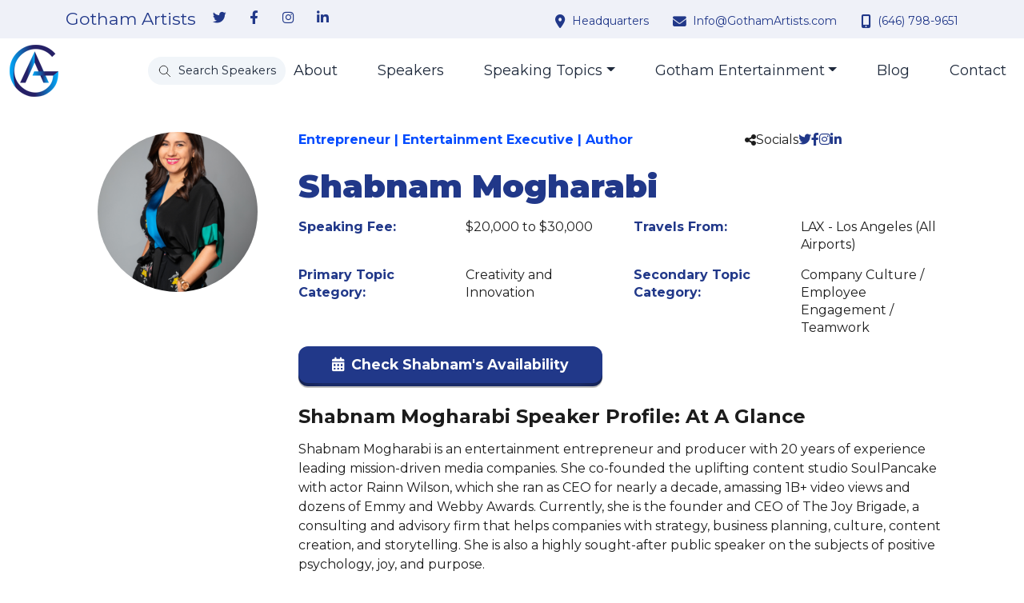

--- FILE ---
content_type: text/html; charset=UTF-8
request_url: https://gothamartists.com/shabnam_mogharabi/
body_size: 22431
content:
<!DOCTYPE html>
<!--[if IE 7]>
<html class="ie ie7" lang="en" prefix="og: https://ogp.me/ns#">
<![endif]-->
<!--[if IE 8]>
<html class="ie ie8" lang="en" prefix="og: https://ogp.me/ns#">
<![endif]-->
<!--[if !(IE 7) | !(IE 8)  ]><!-->
<html lang="en" prefix="og: https://ogp.me/ns#">
<!--<![endif]-->

<head>
  <meta charset="UTF-8" />
  <meta http-equiv="X-UA-Compatible" content="IE=edge">
  <meta name="viewport" content="width=device-width, initial-scale=1, maximum-scale=5">
  <title>Hire Shabnam Mogharabi to Speak | Get Pricing And Availability | Book Today</title>
    
<!-- Search Engine Optimization by Rank Math PRO - https://rankmath.com/ -->
<meta name="description" content="Booking Shabnam Mogharabi is simple with Gotham Artists. No more hurdles, just straightforward answers from our friendly team. Book Today."/>
<meta name="robots" content="follow, index, max-snippet:-1, max-video-preview:-1, max-image-preview:large"/>
<meta property="og:locale" content="en_US" />
<meta property="og:type" content="article" />
<meta property="og:title" content="Hire Shabnam Mogharabi to Speak | Get Pricing And Availability | Book Today" />
<meta property="og:description" content="Booking Shabnam Mogharabi is simple with Gotham Artists. No more hurdles, just straightforward answers from our friendly team. Book Today." />
<meta property="og:site_name" content="Gotham Artists" />
<meta property="og:updated_time" content="2026-01-29T18:40:01+00:00" />
<meta property="og:image" content="https://gothamartists.com/wp-content/uploads/2026/01/6f383cef34396a903dab34555911ca18-683x1024.png" />
<meta property="og:image:secure_url" content="https://gothamartists.com/wp-content/uploads/2026/01/6f383cef34396a903dab34555911ca18-683x1024.png" />
<meta property="og:image:width" content="683" />
<meta property="og:image:height" content="1024" />
<meta property="og:image:alt" content="Shabnam Mogharabi" />
<meta property="og:image:type" content="image/png" />
<meta name="twitter:card" content="summary_large_image" />
<meta name="twitter:title" content="Hire Shabnam Mogharabi to Speak | Get Pricing And Availability | Book Today" />
<meta name="twitter:description" content="Booking Shabnam Mogharabi is simple with Gotham Artists. No more hurdles, just straightforward answers from our friendly team. Book Today." />
<meta name="twitter:image" content="https://gothamartists.com/wp-content/uploads/2026/01/6f383cef34396a903dab34555911ca18-683x1024.png" />
<!-- /Rank Math WordPress SEO plugin -->

<link rel='dns-prefetch' href='//oss.maxcdn.com' />
<link rel='dns-prefetch' href='//cdn.jsdelivr.net' />
<link rel="alternate" title="oEmbed (JSON)" type="application/json+oembed" href="https://gothamartists.com/wp-json/oembed/1.0/embed?url=https%3A%2F%2Fgothamartists.com%2Fshabnam_mogharabi%2F" />
<link rel="alternate" title="oEmbed (XML)" type="text/xml+oembed" href="https://gothamartists.com/wp-json/oembed/1.0/embed?url=https%3A%2F%2Fgothamartists.com%2Fshabnam_mogharabi%2F&#038;format=xml" />
<style id='wp-img-auto-sizes-contain-inline-css' type='text/css'>
img:is([sizes=auto i],[sizes^="auto," i]){contain-intrinsic-size:3000px 1500px}
/*# sourceURL=wp-img-auto-sizes-contain-inline-css */
</style>
<style id='classic-theme-styles-inline-css' type='text/css'>
/*! This file is auto-generated */
.wp-block-button__link{color:#fff;background-color:#32373c;border-radius:9999px;box-shadow:none;text-decoration:none;padding:calc(.667em + 2px) calc(1.333em + 2px);font-size:1.125em}.wp-block-file__button{background:#32373c;color:#fff;text-decoration:none}
/*# sourceURL=/wp-includes/css/classic-themes.min.css */
</style>
<link rel='stylesheet' id='mpp_gutenberg-css' href='https://gothamartists.com/wp-content/plugins/metronet-profile-picture/dist/blocks.style.build.css?ver=2.6.3' type='text/css' media='all' />
<link rel='stylesheet' id='contact-form-7-css' href='https://gothamartists.com/wp-content/plugins/contact-form-7/includes/css/styles.css?ver=6.1.4' type='text/css' media='all' />
<link rel='stylesheet' id='searchandfilter-css' href='https://gothamartists.com/wp-content/plugins/search-filter/style.css?ver=1' type='text/css' media='all' />
<link rel='stylesheet' id='cms-bootstrap-css' href='https://cdn.jsdelivr.net/npm/bootstrap@5.2.1/dist/css/bootstrap.min.css?ver=5.2.1' type='text/css' media='all' />
<link rel='stylesheet' id='main_style-css' href='https://gothamartists.com/wp-content/themes/gotham/style.css?ver=1758147397' type='text/css' media='all' />
<link rel='stylesheet' id='search_bar_styles-css' href='https://gothamartists.com/wp-content/themes/gotham/css/gotham/search-bar.css?ver=1758147080' type='text/css' media='all' />
<script type="text/javascript" src="https://gothamartists.com/wp-includes/js/jquery/jquery.min.js?ver=3.7.1" id="jquery-core-js"></script>
<script type="text/javascript" src="https://gothamartists.com/wp-includes/js/jquery/jquery-migrate.min.js?ver=3.4.1" id="jquery-migrate-js"></script>
<script type="text/javascript" src="https://gothamartists.com/wp-content/themes/gotham/js/gotham/search-bar.js?ver=1758146217" id="search_bar_script-js" async="async" data-wp-strategy="async"></script>
<link rel="https://api.w.org/" href="https://gothamartists.com/wp-json/" /><link rel="alternate" title="JSON" type="application/json" href="https://gothamartists.com/wp-json/wp/v2/speaker/1492" /><script type="text/javascript" id="google_gtagjs" src="https://www.googletagmanager.com/gtag/js?id=G-7KPJWQG92D" async="async"></script>
<script type="text/javascript" id="google_gtagjs-inline">
/* <![CDATA[ */
window.dataLayer = window.dataLayer || [];function gtag(){dataLayer.push(arguments);}gtag('js', new Date());gtag('config', 'G-7KPJWQG92D', {} );
/* ]]> */
</script>
<link rel="icon" href="https://gothamartists.com/wp-content/uploads/2025/01/gotha-48x48.png" sizes="32x32" />
<link rel="icon" href="https://gothamartists.com/wp-content/uploads/2025/01/gotha-300x300.png" sizes="192x192" />
<link rel="apple-touch-icon" href="https://gothamartists.com/wp-content/uploads/2025/01/gotha-300x300.png" />
<meta name="msapplication-TileImage" content="https://gothamartists.com/wp-content/uploads/2025/01/gotha-300x300.png" />
		<style type="text/css" id="wp-custom-css">
			/* Hide empty category links */
#home-slideshow .slick-category a:empty,
#home-slideshow .slick-category a[href="searchwp=&"] {
    display: none !important;
}

/* Also hide the parent if the link is empty */
#home-slideshow .slick-category:has(a:empty) {
    display: none !important;
}

/* Style the homepage H1 heading - Desktop */
#home-slideshow .slick-text {
    top: 120px !important;
    left: 55% !important;
    margin-left: -530px !important;
}

#home-slideshow .slick-text .slick-data .slick-title,
#home-slideshow .slick-text .slick-data .slick-sub-title {
    font-weight: 900 !important;
}

/* Mobile styles */
@media only screen and (max-width: 768px) {
    #home-slideshow .slick-text {
        top: 40px !important;
        left: 0 !important;
        right: 0 !important;
        margin-left: 0 !important;
        width: 100% !important;
        padding: 0 20px !important;
        text-align: center !important;
    }

    #home-slideshow .slick-text .slick-data .slick-title,
    #home-slideshow .slick-text .slick-data .slick-sub-title {
        font-size: 1.5rem !important;
        line-height: 1.2 !important;
    }

    /* Fix slideshow background on mobile */
    #home-slideshow .photo {
        background-position: top center !important;
        background-size: cover !important;
        min-height: 500px !important;
    }

    #home-slideshow .slick-track {
        max-height: 500px !important;
    }
}

/* Tablet styles */
@media only screen and (max-width: 1024px) and (min-width: 769px) {
    #home-slideshow .slick-text {
        top: 100px !important;
        left: 50% !important;
        margin-left: -400px !important;
        width: 800px !important;
    }

    #home-slideshow .slick-text .slick-data .slick-title,
    #home-slideshow .slick-text .slick-data .slick-sub-title {
        font-size: 2.5rem !important;
    }
}
/* v2 */
/* Hide Business Leaders category badge on slideshow */
#home-slideshow .slick-category,
.slick-slide .slick-category {
    display: none !important;
}

* Fix mobile slideshow display - keeps desktop perfect */
@media (max-width: 768px) {
    /* Make sure slide images fit properly on mobile */
    #home-slideshow .slick-slide .photo {
        display: flex;
        align-items: center;
        justify-content: center;
        min-height: 400px;
    }
    
    /* Ensure speaker images don't get cut off */
    #home-slideshow .slick-slide .photo img {
        max-width: 100%;
        height: auto;
        object-fit: contain;
    }
    
    /* Adjust text spacing on mobile */
    #home-slideshow .slick-text {
        padding: 15px;
    }
    
    /* Make headlines readable on small screens */
    #home-slideshow h1 {
        font-size: 28px !important;
        line-height: 1.2;
    }
    
    #home-slideshow .slick-text .slick-title {
        font-size: 20px !important;
    }
}		</style>
		  <link rel="canonical" href="https://gothamartists.com/shabnam_mogharabi/" />
    <link rel="apple-touch-icon" sizes="57x57"
  href="https://gothamartists.com/wp-content/uploads/2019/07/gotham-artists-logo-footer.png" />
<link rel="apple-touch-icon" sizes="60x60"
  href="https://gothamartists.com/wp-content/uploads/2019/07/gotham-artists-logo-footer.png" />
<link rel="apple-touch-icon" sizes="72x72"
  href="https://gothamartists.com/wp-content/uploads/2019/07/gotham-artists-logo-footer.png" />
<link rel="apple-touch-icon" sizes="76x76"
  href="https://gothamartists.com/wp-content/uploads/2019/07/gotham-artists-logo-footer.png" />
<link rel="apple-touch-icon" sizes="114x114"
  href="https://gothamartists.com/wp-content/uploads/2019/07/gotham-artists-logo-footer.png" />
<link rel="apple-touch-icon" sizes="120x120"
  href="https://gothamartists.com/wp-content/uploads/2019/07/gotham-artists-logo-footer.png" />
<link rel="apple-touch-icon" sizes="144x144"
  href="https://gothamartists.com/wp-content/uploads/2019/07/gotham-artists-logo-footer.png" />
<link rel="apple-touch-icon" sizes="152x152"
  href="https://gothamartists.com/wp-content/uploads/2019/07/gotham-artists-logo-footer.png" />
<link rel="apple-touch-icon" sizes="180x180"
  href="https://gothamartists.com/wp-content/uploads/2019/07/gotham-artists-logo-footer.png" />
<link rel="icon" type="image/png" sizes="192x192"
  href="https://gothamartists.com/wp-content/uploads/2019/07/gotham-artists-logo-mobile.png" />
<link rel="icon" type="image/png" sizes="96x96"
  href="https://gothamartists.com/wp-content/uploads/2019/07/gotham-artists-logo-mobile.png" />
<link rel="icon" type="image/png" sizes="32x32"
  href="https://gothamartists.com/wp-content/uploads/2019/07/gotham-artists-logo-mobile.png" />
<link rel="icon" type="image/png" sizes="16x16"
  href="https://gothamartists.com/wp-content/uploads/2019/07/gotham-artists-logo-mobile.png" />
<style id='wp-block-paragraph-inline-css' type='text/css'>
.is-small-text{font-size:.875em}.is-regular-text{font-size:1em}.is-large-text{font-size:2.25em}.is-larger-text{font-size:3em}.has-drop-cap:not(:focus):first-letter{float:left;font-size:8.4em;font-style:normal;font-weight:100;line-height:.68;margin:.05em .1em 0 0;text-transform:uppercase}body.rtl .has-drop-cap:not(:focus):first-letter{float:none;margin-left:.1em}p.has-drop-cap.has-background{overflow:hidden}:root :where(p.has-background){padding:1.25em 2.375em}:where(p.has-text-color:not(.has-link-color)) a{color:inherit}p.has-text-align-left[style*="writing-mode:vertical-lr"],p.has-text-align-right[style*="writing-mode:vertical-rl"]{rotate:180deg}
/*# sourceURL=https://gothamartists.com/wp-includes/blocks/paragraph/style.min.css */
</style>
<style id='global-styles-inline-css' type='text/css'>
:root{--wp--preset--aspect-ratio--square: 1;--wp--preset--aspect-ratio--4-3: 4/3;--wp--preset--aspect-ratio--3-4: 3/4;--wp--preset--aspect-ratio--3-2: 3/2;--wp--preset--aspect-ratio--2-3: 2/3;--wp--preset--aspect-ratio--16-9: 16/9;--wp--preset--aspect-ratio--9-16: 9/16;--wp--preset--color--black: #000000;--wp--preset--color--cyan-bluish-gray: #abb8c3;--wp--preset--color--white: #ffffff;--wp--preset--color--pale-pink: #f78da7;--wp--preset--color--vivid-red: #cf2e2e;--wp--preset--color--luminous-vivid-orange: #ff6900;--wp--preset--color--luminous-vivid-amber: #fcb900;--wp--preset--color--light-green-cyan: #7bdcb5;--wp--preset--color--vivid-green-cyan: #00d084;--wp--preset--color--pale-cyan-blue: #8ed1fc;--wp--preset--color--vivid-cyan-blue: #0693e3;--wp--preset--color--vivid-purple: #9b51e0;--wp--preset--gradient--vivid-cyan-blue-to-vivid-purple: linear-gradient(135deg,rgb(6,147,227) 0%,rgb(155,81,224) 100%);--wp--preset--gradient--light-green-cyan-to-vivid-green-cyan: linear-gradient(135deg,rgb(122,220,180) 0%,rgb(0,208,130) 100%);--wp--preset--gradient--luminous-vivid-amber-to-luminous-vivid-orange: linear-gradient(135deg,rgb(252,185,0) 0%,rgb(255,105,0) 100%);--wp--preset--gradient--luminous-vivid-orange-to-vivid-red: linear-gradient(135deg,rgb(255,105,0) 0%,rgb(207,46,46) 100%);--wp--preset--gradient--very-light-gray-to-cyan-bluish-gray: linear-gradient(135deg,rgb(238,238,238) 0%,rgb(169,184,195) 100%);--wp--preset--gradient--cool-to-warm-spectrum: linear-gradient(135deg,rgb(74,234,220) 0%,rgb(151,120,209) 20%,rgb(207,42,186) 40%,rgb(238,44,130) 60%,rgb(251,105,98) 80%,rgb(254,248,76) 100%);--wp--preset--gradient--blush-light-purple: linear-gradient(135deg,rgb(255,206,236) 0%,rgb(152,150,240) 100%);--wp--preset--gradient--blush-bordeaux: linear-gradient(135deg,rgb(254,205,165) 0%,rgb(254,45,45) 50%,rgb(107,0,62) 100%);--wp--preset--gradient--luminous-dusk: linear-gradient(135deg,rgb(255,203,112) 0%,rgb(199,81,192) 50%,rgb(65,88,208) 100%);--wp--preset--gradient--pale-ocean: linear-gradient(135deg,rgb(255,245,203) 0%,rgb(182,227,212) 50%,rgb(51,167,181) 100%);--wp--preset--gradient--electric-grass: linear-gradient(135deg,rgb(202,248,128) 0%,rgb(113,206,126) 100%);--wp--preset--gradient--midnight: linear-gradient(135deg,rgb(2,3,129) 0%,rgb(40,116,252) 100%);--wp--preset--font-size--small: 13px;--wp--preset--font-size--medium: 20px;--wp--preset--font-size--large: 36px;--wp--preset--font-size--x-large: 42px;--wp--preset--spacing--20: 0.44rem;--wp--preset--spacing--30: 0.67rem;--wp--preset--spacing--40: 1rem;--wp--preset--spacing--50: 1.5rem;--wp--preset--spacing--60: 2.25rem;--wp--preset--spacing--70: 3.38rem;--wp--preset--spacing--80: 5.06rem;--wp--preset--shadow--natural: 6px 6px 9px rgba(0, 0, 0, 0.2);--wp--preset--shadow--deep: 12px 12px 50px rgba(0, 0, 0, 0.4);--wp--preset--shadow--sharp: 6px 6px 0px rgba(0, 0, 0, 0.2);--wp--preset--shadow--outlined: 6px 6px 0px -3px rgb(255, 255, 255), 6px 6px rgb(0, 0, 0);--wp--preset--shadow--crisp: 6px 6px 0px rgb(0, 0, 0);}:where(.is-layout-flex){gap: 0.5em;}:where(.is-layout-grid){gap: 0.5em;}body .is-layout-flex{display: flex;}.is-layout-flex{flex-wrap: wrap;align-items: center;}.is-layout-flex > :is(*, div){margin: 0;}body .is-layout-grid{display: grid;}.is-layout-grid > :is(*, div){margin: 0;}:where(.wp-block-columns.is-layout-flex){gap: 2em;}:where(.wp-block-columns.is-layout-grid){gap: 2em;}:where(.wp-block-post-template.is-layout-flex){gap: 1.25em;}:where(.wp-block-post-template.is-layout-grid){gap: 1.25em;}.has-black-color{color: var(--wp--preset--color--black) !important;}.has-cyan-bluish-gray-color{color: var(--wp--preset--color--cyan-bluish-gray) !important;}.has-white-color{color: var(--wp--preset--color--white) !important;}.has-pale-pink-color{color: var(--wp--preset--color--pale-pink) !important;}.has-vivid-red-color{color: var(--wp--preset--color--vivid-red) !important;}.has-luminous-vivid-orange-color{color: var(--wp--preset--color--luminous-vivid-orange) !important;}.has-luminous-vivid-amber-color{color: var(--wp--preset--color--luminous-vivid-amber) !important;}.has-light-green-cyan-color{color: var(--wp--preset--color--light-green-cyan) !important;}.has-vivid-green-cyan-color{color: var(--wp--preset--color--vivid-green-cyan) !important;}.has-pale-cyan-blue-color{color: var(--wp--preset--color--pale-cyan-blue) !important;}.has-vivid-cyan-blue-color{color: var(--wp--preset--color--vivid-cyan-blue) !important;}.has-vivid-purple-color{color: var(--wp--preset--color--vivid-purple) !important;}.has-black-background-color{background-color: var(--wp--preset--color--black) !important;}.has-cyan-bluish-gray-background-color{background-color: var(--wp--preset--color--cyan-bluish-gray) !important;}.has-white-background-color{background-color: var(--wp--preset--color--white) !important;}.has-pale-pink-background-color{background-color: var(--wp--preset--color--pale-pink) !important;}.has-vivid-red-background-color{background-color: var(--wp--preset--color--vivid-red) !important;}.has-luminous-vivid-orange-background-color{background-color: var(--wp--preset--color--luminous-vivid-orange) !important;}.has-luminous-vivid-amber-background-color{background-color: var(--wp--preset--color--luminous-vivid-amber) !important;}.has-light-green-cyan-background-color{background-color: var(--wp--preset--color--light-green-cyan) !important;}.has-vivid-green-cyan-background-color{background-color: var(--wp--preset--color--vivid-green-cyan) !important;}.has-pale-cyan-blue-background-color{background-color: var(--wp--preset--color--pale-cyan-blue) !important;}.has-vivid-cyan-blue-background-color{background-color: var(--wp--preset--color--vivid-cyan-blue) !important;}.has-vivid-purple-background-color{background-color: var(--wp--preset--color--vivid-purple) !important;}.has-black-border-color{border-color: var(--wp--preset--color--black) !important;}.has-cyan-bluish-gray-border-color{border-color: var(--wp--preset--color--cyan-bluish-gray) !important;}.has-white-border-color{border-color: var(--wp--preset--color--white) !important;}.has-pale-pink-border-color{border-color: var(--wp--preset--color--pale-pink) !important;}.has-vivid-red-border-color{border-color: var(--wp--preset--color--vivid-red) !important;}.has-luminous-vivid-orange-border-color{border-color: var(--wp--preset--color--luminous-vivid-orange) !important;}.has-luminous-vivid-amber-border-color{border-color: var(--wp--preset--color--luminous-vivid-amber) !important;}.has-light-green-cyan-border-color{border-color: var(--wp--preset--color--light-green-cyan) !important;}.has-vivid-green-cyan-border-color{border-color: var(--wp--preset--color--vivid-green-cyan) !important;}.has-pale-cyan-blue-border-color{border-color: var(--wp--preset--color--pale-cyan-blue) !important;}.has-vivid-cyan-blue-border-color{border-color: var(--wp--preset--color--vivid-cyan-blue) !important;}.has-vivid-purple-border-color{border-color: var(--wp--preset--color--vivid-purple) !important;}.has-vivid-cyan-blue-to-vivid-purple-gradient-background{background: var(--wp--preset--gradient--vivid-cyan-blue-to-vivid-purple) !important;}.has-light-green-cyan-to-vivid-green-cyan-gradient-background{background: var(--wp--preset--gradient--light-green-cyan-to-vivid-green-cyan) !important;}.has-luminous-vivid-amber-to-luminous-vivid-orange-gradient-background{background: var(--wp--preset--gradient--luminous-vivid-amber-to-luminous-vivid-orange) !important;}.has-luminous-vivid-orange-to-vivid-red-gradient-background{background: var(--wp--preset--gradient--luminous-vivid-orange-to-vivid-red) !important;}.has-very-light-gray-to-cyan-bluish-gray-gradient-background{background: var(--wp--preset--gradient--very-light-gray-to-cyan-bluish-gray) !important;}.has-cool-to-warm-spectrum-gradient-background{background: var(--wp--preset--gradient--cool-to-warm-spectrum) !important;}.has-blush-light-purple-gradient-background{background: var(--wp--preset--gradient--blush-light-purple) !important;}.has-blush-bordeaux-gradient-background{background: var(--wp--preset--gradient--blush-bordeaux) !important;}.has-luminous-dusk-gradient-background{background: var(--wp--preset--gradient--luminous-dusk) !important;}.has-pale-ocean-gradient-background{background: var(--wp--preset--gradient--pale-ocean) !important;}.has-electric-grass-gradient-background{background: var(--wp--preset--gradient--electric-grass) !important;}.has-midnight-gradient-background{background: var(--wp--preset--gradient--midnight) !important;}.has-small-font-size{font-size: var(--wp--preset--font-size--small) !important;}.has-medium-font-size{font-size: var(--wp--preset--font-size--medium) !important;}.has-large-font-size{font-size: var(--wp--preset--font-size--large) !important;}.has-x-large-font-size{font-size: var(--wp--preset--font-size--x-large) !important;}
/*# sourceURL=global-styles-inline-css */
</style>
</head>

<!--<body class="wp-singular speaker-template-default single single-speaker postid-1492 wp-theme-gotham">-->
<body>

  <div class="page template-speaker">
    <header id="header" class="">
                          <div class="header-top">
            <div class="container">
              <div class="row header-contents">
                                      <div class="header-socials">
                        <a href="https://gothamartists.com/" class="company">Gotham Artists</a><ul class="socials-list"><li class="h-soc-twitter"><a href="https://twitter.com/GothamArtists"  target="_blank" aria-label="link-for-twitter"><i class="fab fa-twitter"></i></a></li>
<li class="h-soc-facebook"><a href="https://www.facebook.com/gothamartists/"  target="_blank" aria-label="link-for-facebook"><i class="fab fa-facebook-f"></i></a></li>
<li class="h-soc-instagram"><a href="https://www.instagram.com/gothamartists/"  target="_blank" aria-label="link-for-instagram"><i class="fab fa-instagram"></i></a></li>
<li class="h-soc-linkedin"><a href="https://www.linkedin.com/company/gotham-artists/"  target="_blank" aria-label="link-for-linkedin"><i class="fab fa-linkedin-in"></i></a></li>
</ul>                    </div>
                                                        <div class="header-contacts">
                      <ul class="header-links-list">
                                                      <li class="header-contacts-address">
                              <a
                                  href="https://maps.app.goo.gl/zNcoJZbNvoL6GXFJ8"
                                  target="_blank"
                                  rel="noopener"
                              >
                                <i class="fas fa-map-marker-alt"></i>
                              </a>
                              <a
                                  href="https://maps.app.goo.gl/zNcoJZbNvoL6GXFJ8"
                                  target="_blank"
                                  rel="noopener"
                                  class="contacts-text"
                              >
                                  33 Nassau Avenue, Suite 24, Brooklyn, NY 11222                              </a>

                              <a
                                  href="https://maps.app.goo.gl/zNcoJZbNvoL6GXFJ8"
                                  target="_blank"
                                  rel="noopener"
                                  class="contacts-text address-fallback"
                              >
                                Headquarters
                              </a>
                            </li>
                                                                                <li class="header-contacts-email">
                              <a
                                  href="mailto:Info@GothamArtists.com"
                                  aria-label="contact email address"
                              ><i
                                    class="fas fa-envelope"
                                ></i></a>
                              <a
                                  href="mailto:Info@GothamArtists.com"
                                  class="contacts-text"
                              >Info@GothamArtists.com</a>
                            </li>
                                                                                <li class="header-contacts-phones">
                              <a
                                  href="tel:6467989651"
                                  aria-label="contact phone number"
                              ><i class="fas fa-mobile-alt"></i></a>
                              <a
                                  href="tel:6467989651"
                                  class="contacts-text"
                              >(646) 798-9651</a>
                            </li>
                                                                                    <li class="search">
                                  <a href="/speaker-search" aria-label="search for artist"><i
                                        class="fas fa-search"
                                    ></i></a>
                                  <a
                                      href="/speaker-search"
                                      class="contacts-text"
                                  >Speaker Search</a>
                                </li>
                                                        </ul>
                    </div>
                                </div>
            </div>
          </div>
              <nav class="navbar navbar-expand-xl bg-body-tertiary">
        <div class="container-xxl container--nav">
          <div class="navbar-brand py-0">
            <style>
                            .logo-violet {
                background-image: url('https://gothamartists.com/wp-content/uploads/2019/07/gotham-artists-logo.png');
              }

                                          .logo-white {
                background-image: url('https://gothamartists.com/wp-content/uploads/2019/05/gotham-artists-logo-white.png');
              }

                          </style>
            <div class="logo">
              <div class="logo-desktop logo-white">
                <a
                    href="https://gothamartists.com/"  title="Gotham Artists"></a>
              </div>
                                  <div class="logo-mobile">
                    <img
                        src="https://gothamartists.com/wp-content/uploads/2019/07/gotham-artists-logo-mobile.png"  alt="Gotham Artists"                        class="logo-mobile"
                        width="52"
                        height="55"
                    />
                  </div>
                                <a href="/" class="company">Gotham Artists</a>            </div>
          </div>

          <!-- Search Overlay -->
          <div id="js-search-overlay" class="search-overlay">
            <div class="search-overlay__backdrop" id="js-search-overlay-backdrop"></div>
            <div class="search-overlay__content">
              <div class="search-overlay__header">
                <div class="search-overlay__input-container">
                  <svg
                      class="search-overlay__search-icon"
                      xmlns="http://www.w3.org/2000/svg"
                      viewBox="0 0 24 24"
                      fill="none"
                      stroke="currentColor"
                      stroke-width="2"
                      stroke-linecap="round"
                      stroke-linejoin="round"
                  >
                    <path stroke="none" d="M0 0h24v24H0z" fill="none" />
                    <path d="M10 10m-7 0a7 7 0 1 0 14 0a7 7 0 1 0 -14 0" />
                    <path d="M21 21l-6 -6" />
                  </svg>
                  <input
                      type="text"
                      id="js-search-overlay-input"
                      class="search-overlay__input"
                      placeholder="Search speakers, artists, topics, etc."
                      autocomplete="off"
                  />
                  <button type="button" id="js-search-overlay-close" class="search-overlay__close-btn">
                    <svg
                        xmlns="http://www.w3.org/2000/svg"
                        viewBox="0 0 24 24"
                        fill="none"
                        stroke="currentColor"
                        stroke-width="2"
                        stroke-linecap="round"
                        stroke-linejoin="round"
                    >
                      <path stroke="none" d="M0 0h24v24H0z" fill="none" />
                      <path d="M18 6l-12 12" />
                      <path d="M6 6l12 12" />
                    </svg>
                  </button>
                </div>
              </div>
              <div class="search-overlay__results" id="js-search-overlay-results">
                <!-- Initially empty - content will be added when user starts typing -->
              </div>
            </div>
          </div>


          <div class="buttons-and-nav">
            <button
                id="js-nav-search-btn"
                class="search-btn"
                type="button"
            >
              <svg
                  class="search-btn__svg"
                  xmlns="http://www.w3.org/2000/svg"
                  viewBox="0 0 24 24"
                  fill="none"
                  stroke="currentColor"
                  stroke-width="1"
                  stroke-linecap="round"
                  stroke-linejoin="round"
              >
                <path stroke="none" d="M0 0h24v24H0z" fill="none" />
                <path d="M10 10m-7 0a7 7 0 1 0 14 0a7 7 0 1 0 -14 0" />
                <path d="M21 21l-6 -6" />
              </svg>

              <span class="search-btn__text">
                Search Speakers
              </span>
            </button>

            <button
                class="navbar-toggler"
                type="button"
                data-bs-toggle="collapse"
                data-bs-target="#navbarSupportedContent"
                aria-controls="navbarSupportedContent"
                aria-expanded="false"
                aria-label="Toggle navigation"
            >
              <svg
                  xmlns="http://www.w3.org/2000/svg"
                  width="32"
                  height="32"
                  viewBox="0 0 24 24"
                  fill="none"
                  stroke="currentColor"
                  stroke-width="2"
                  stroke-linecap="round"
                  stroke-linejoin="round"
                  class="icon icon-tabler icons-tabler-outline icon-tabler-menu-2"
              >
                <path stroke="none" d="M0 0h24v24H0z" fill="none" />
                <path d="M4 6l16 0" />
                <path d="M4 12l16 0" />
                <path d="M4 18l16 0" />
              </svg>
            </button>

              <div id="navbarSupportedContentDesktop" class="header-nav header-nav--desktop"><ul id="bootscore-navbar-desktop" class="navbar-nav ms-auto mb-2 mb-lg-0 navMenu-menu"><li  class="nav-item"><a href="https://gothamartists.com/about/" class="nav-link ">About</a></li>
<li  class="nav-item"><a href="https://gothamartists.com/speaker-search/" class="nav-link ">Speakers</a></li>
<li  class="nav-item dropdown"><a href="https://gothamartists.com/speaker-search/" class="nav-link  dropdown-toggle" data-bs-toggle="dropdown" aria-haspopup="true" aria-expanded="false">Speaking Topics</a>
<ul class="dropdown-menu  depth_0">
	<li  class="nav-item dropdown"><a href="https://gothamartists.com/black-motivational-speakers/" class="dropdown-item  dropdown-toggle" data-bs-toggle="dropdown" aria-haspopup="true" aria-expanded="false">African American Speakers</a>
	<ul class="dropdown-menu sub-menu  depth_1">
		<li  class="nav-item"><a href="https://gothamartists.com/20-african-american-speakers-to-know-for-college-black-history-month-events/" class="dropdown-item ">African American Speakers</a></li>
		<li  class="nav-item"><a href="https://gothamartists.com/black-motivational-speakers/" class="dropdown-item ">Black Motivational Speakers</a></li>
		<li  class="nav-item"><a href="https://gothamartists.com/6-black-female-motivational-speakers/" class="dropdown-item ">Black Female Speakers</a></li>
	</ul>
</li>
	<li  class="nav-item dropdown"><a href="https://gothamartists.com/corporate-speaker/" class="dropdown-item  dropdown-toggle" data-bs-toggle="dropdown" aria-haspopup="true" aria-expanded="false">Business and Corporate Speakers</a>
	<ul class="dropdown-menu sub-menu  depth_1">
		<li  class="nav-item"><a href="https://gothamartists.com/20-motivational-business-speakers/" class="dropdown-item ">Motivational Business Speakers</a></li>
		<li  class="nav-item"><a href="https://gothamartists.com/corporate-speaker/" class="dropdown-item ">Corporate Speaking</a></li>
		<li  class="nav-item"><a href="https://gothamartists.com/top-15-corporate-keynote-speakers/" class="dropdown-item ">Corporate Events</a></li>
	</ul>
</li>
	<li  class="nav-item dropdown"><a href="https://gothamartists.com/top-18-celebrity-speakers/" class="dropdown-item  dropdown-toggle" data-bs-toggle="dropdown" aria-haspopup="true" aria-expanded="false">Celebrity and Sports Speakers</a>
	<ul class="dropdown-menu sub-menu  depth_1">
		<li  class="nav-item"><a href="https://gothamartists.com/top-18-celebrity-speakers/" class="dropdown-item ">Celebrity Speakers</a></li>
		<li  class="nav-item"><a href="https://gothamartists.com/best-sports-motivational-speakers-drive-success/" class="dropdown-item ">Sports Motivational Speakers</a></li>
	</ul>
</li>
	<li  class="nav-item dropdown"><a href="https://gothamartists.com/9-christian-motivational-speakers-in-2024/" class="dropdown-item  dropdown-toggle" data-bs-toggle="dropdown" aria-haspopup="true" aria-expanded="false">Christian Speakers</a>
	<ul class="dropdown-menu sub-menu  depth_1">
		<li  class="nav-item"><a href="https://gothamartists.com/christian-youth-speakers/" class="dropdown-item ">Christian Youth Speakers</a></li>
		<li  class="nav-item"><a href="https://gothamartists.com/9-christian-motivational-speakers-in-2024/" class="dropdown-item ">Christian Motivational Speakers</a></li>
		<li  class="nav-item"><a href="https://gothamartists.com/christian-women-speakers/" class="dropdown-item ">Christian Women Speakers</a></li>
	</ul>
</li>
	<li  class="nav-item dropdown"><a href="https://gothamartists.com/best-college-speakers/" class="dropdown-item  dropdown-toggle" data-bs-toggle="dropdown" aria-haspopup="true" aria-expanded="false">Education And Youth Speakers</a>
	<ul class="dropdown-menu sub-menu  depth_1">
		<li  class="nav-item"><a href="https://gothamartists.com/11-youth-motivational-speakers/" class="dropdown-item ">Youth Motivational Speakers</a></li>
		<li  class="nav-item"><a href="https://gothamartists.com/9-motivational-speakers-for-schools/" class="dropdown-item ">Speakers For Schools</a></li>
		<li  class="nav-item"><a href="https://gothamartists.com/best-college-speakers/" class="dropdown-item ">College Speakers</a></li>
	</ul>
</li>
	<li  class="nav-item dropdown"><a href="https://gothamartists.com/healthcare-motivational-speakers-on-development/" class="dropdown-item  dropdown-toggle" data-bs-toggle="dropdown" aria-haspopup="true" aria-expanded="false">Mental Health and Healthcare Speakers</a>
	<ul class="dropdown-menu sub-menu  depth_1">
		<li  class="nav-item"><a href="https://gothamartists.com/healthcare-motivational-speakers-on-development/" class="dropdown-item ">Healthcare Speakers</a></li>
		<li  class="nav-item"><a href="https://gothamartists.com/top-wellness-speakers-to-watch-in-2024/" class="dropdown-item ">Wellness Speakers</a></li>
		<li  class="nav-item"><a href="https://gothamartists.com/top-11-mental-health-keynote-speakers/" class="dropdown-item ">Mental Health Speakers</a></li>
	</ul>
</li>
	<li  class="nav-item dropdown"><a href="https://gothamartists.com/female-motivational-speakers/" class="dropdown-item  dropdown-toggle" data-bs-toggle="dropdown" aria-haspopup="true" aria-expanded="false">Female Speakers</a>
	<ul class="dropdown-menu sub-menu  depth_1">
		<li  class="nav-item"><a href="https://gothamartists.com/female-motivational-speakers/" class="dropdown-item ">Female Motivational Speakers</a></li>
	</ul>
</li>
	<li  class="nav-item dropdown"><a href="https://gothamartists.com/20-military-motivational-speakers/" class="dropdown-item  dropdown-toggle" data-bs-toggle="dropdown" aria-haspopup="true" aria-expanded="false">Military Speakers</a>
	<ul class="dropdown-menu sub-menu  depth_1">
		<li  class="nav-item"><a href="https://gothamartists.com/top-8-navy-seal-motivational-speakers/" class="dropdown-item ">Navy Seal Motivational Speakers</a></li>
		<li  class="nav-item"><a href="https://gothamartists.com/6-marine-motivational-speaker-power-of-teamwork/" class="dropdown-item ">Marine Motivational Speakers</a></li>
		<li  class="nav-item"><a href="https://gothamartists.com/20-military-motivational-speakers/" class="dropdown-item ">Military Motivational Speakers</a></li>
	</ul>
</li>
	<li  class="nav-item dropdown"><a href="https://gothamartists.com/10-sales-motivational-speakers/" class="dropdown-item  dropdown-toggle" data-bs-toggle="dropdown" aria-haspopup="true" aria-expanded="false">Sales and Leadership Speakers</a>
	<ul class="dropdown-menu sub-menu  depth_1">
		<li  class="nav-item"><a href="https://gothamartists.com/10-sales-motivational-speakers/" class="dropdown-item ">Sales Motivational Speakers</a></li>
		<li  class="nav-item"><a href="https://gothamartists.com/23-leadership-keynote-speakers/" class="dropdown-item ">Leadership Speakers</a></li>
	</ul>
</li>
	<li  class="nav-item dropdown"><a href="https://gothamartists.com/technology-keynote-speakers/" class="dropdown-item  dropdown-toggle" data-bs-toggle="dropdown" aria-haspopup="true" aria-expanded="false">Technology Keynote Speakers</a>
	<ul class="dropdown-menu sub-menu  depth_1">
		<li  class="nav-item"><a href="https://gothamartists.com/technology-keynote-speakers/" class="dropdown-item ">Technology Speakers</a></li>
		<li  class="nav-item"><a href="https://gothamartists.com/top-12-futurist-speakers/" class="dropdown-item ">Futurist Speakers</a></li>
		<li  class="nav-item"><a href="https://gothamartists.com/innovation-keynote-speakers/" class="dropdown-item ">Innovation Speakers</a></li>
	</ul>
</li>
	<li  class="nav-item"><a href="https://gothamartists.com/guide-to-speaker-fees/" class="dropdown-item ">Speaker Fee Guide</a></li>
	<li  class="nav-item"><a href="https://gothamartists.com/motivational-speakers/" class="dropdown-item ">Motivational Speakers Guide For Planners</a></li>
</ul>
</li>
<li  class="nav-item dropdown"><a href="https://gothamartists.com/music-page/" class="nav-link  dropdown-toggle" data-bs-toggle="dropdown" aria-haspopup="true" aria-expanded="false">Gotham Entertainment</a>
<ul class="dropdown-menu  depth_0">
	<li  class="nav-item"><a href="https://gothamartists.com/music-page/" class="dropdown-item ">Music</a></li>
	<li  class="nav-item"><a href="https://gothamartists.com/culinary-page/" class="dropdown-item ">Culinary</a></li>
	<li  class="nav-item"><a href="https://gothamartists.com/comedy-page/" class="dropdown-item ">Comedy</a></li>
</ul>
</li>
<li  class="nav-item"><a href="https://gothamartists.com/artist-news/" class="nav-link ">Blog</a></li>
<li  class="nav-item"><a href="https://gothamartists.com/contact/" class="nav-link ">Contact</a></li>
</ul></div>          </div>

            <div id="navbarSupportedContent" class="collapse navbar-collapse header-nav header-nav--mobile"><ul id="bootscore-navbar-mobile" class="navbar-nav ms-auto mb-2 mb-lg-0 navMenu-menu"><li  class="nav-item"><a href="https://gothamartists.com/about/" class="nav-link ">About</a></li>
<li  class="nav-item"><a href="https://gothamartists.com/speaker-search/" class="nav-link ">Speakers</a></li>
<li  class="nav-item dropdown"><a href="https://gothamartists.com/speaker-search/" class="nav-link  dropdown-toggle" data-bs-toggle="dropdown" aria-haspopup="true" aria-expanded="false">Speaking Topics</a>
<ul class="dropdown-menu  depth_0">
	<li  class="nav-item dropdown"><a href="https://gothamartists.com/black-motivational-speakers/" class="dropdown-item  dropdown-toggle" data-bs-toggle="dropdown" aria-haspopup="true" aria-expanded="false">African American Speakers</a>
	<ul class="dropdown-menu sub-menu  depth_1">
		<li  class="nav-item"><a href="https://gothamartists.com/20-african-american-speakers-to-know-for-college-black-history-month-events/" class="dropdown-item ">African American Speakers</a></li>
		<li  class="nav-item"><a href="https://gothamartists.com/black-motivational-speakers/" class="dropdown-item ">Black Motivational Speakers</a></li>
		<li  class="nav-item"><a href="https://gothamartists.com/6-black-female-motivational-speakers/" class="dropdown-item ">Black Female Speakers</a></li>
	</ul>
</li>
	<li  class="nav-item dropdown"><a href="https://gothamartists.com/corporate-speaker/" class="dropdown-item  dropdown-toggle" data-bs-toggle="dropdown" aria-haspopup="true" aria-expanded="false">Business and Corporate Speakers</a>
	<ul class="dropdown-menu sub-menu  depth_1">
		<li  class="nav-item"><a href="https://gothamartists.com/20-motivational-business-speakers/" class="dropdown-item ">Motivational Business Speakers</a></li>
		<li  class="nav-item"><a href="https://gothamartists.com/corporate-speaker/" class="dropdown-item ">Corporate Speaking</a></li>
		<li  class="nav-item"><a href="https://gothamartists.com/top-15-corporate-keynote-speakers/" class="dropdown-item ">Corporate Events</a></li>
	</ul>
</li>
	<li  class="nav-item dropdown"><a href="https://gothamartists.com/top-18-celebrity-speakers/" class="dropdown-item  dropdown-toggle" data-bs-toggle="dropdown" aria-haspopup="true" aria-expanded="false">Celebrity and Sports Speakers</a>
	<ul class="dropdown-menu sub-menu  depth_1">
		<li  class="nav-item"><a href="https://gothamartists.com/top-18-celebrity-speakers/" class="dropdown-item ">Celebrity Speakers</a></li>
		<li  class="nav-item"><a href="https://gothamartists.com/best-sports-motivational-speakers-drive-success/" class="dropdown-item ">Sports Motivational Speakers</a></li>
	</ul>
</li>
	<li  class="nav-item dropdown"><a href="https://gothamartists.com/9-christian-motivational-speakers-in-2024/" class="dropdown-item  dropdown-toggle" data-bs-toggle="dropdown" aria-haspopup="true" aria-expanded="false">Christian Speakers</a>
	<ul class="dropdown-menu sub-menu  depth_1">
		<li  class="nav-item"><a href="https://gothamartists.com/christian-youth-speakers/" class="dropdown-item ">Christian Youth Speakers</a></li>
		<li  class="nav-item"><a href="https://gothamartists.com/9-christian-motivational-speakers-in-2024/" class="dropdown-item ">Christian Motivational Speakers</a></li>
		<li  class="nav-item"><a href="https://gothamartists.com/christian-women-speakers/" class="dropdown-item ">Christian Women Speakers</a></li>
	</ul>
</li>
	<li  class="nav-item dropdown"><a href="https://gothamartists.com/best-college-speakers/" class="dropdown-item  dropdown-toggle" data-bs-toggle="dropdown" aria-haspopup="true" aria-expanded="false">Education And Youth Speakers</a>
	<ul class="dropdown-menu sub-menu  depth_1">
		<li  class="nav-item"><a href="https://gothamartists.com/11-youth-motivational-speakers/" class="dropdown-item ">Youth Motivational Speakers</a></li>
		<li  class="nav-item"><a href="https://gothamartists.com/9-motivational-speakers-for-schools/" class="dropdown-item ">Speakers For Schools</a></li>
		<li  class="nav-item"><a href="https://gothamartists.com/best-college-speakers/" class="dropdown-item ">College Speakers</a></li>
	</ul>
</li>
	<li  class="nav-item dropdown"><a href="https://gothamartists.com/healthcare-motivational-speakers-on-development/" class="dropdown-item  dropdown-toggle" data-bs-toggle="dropdown" aria-haspopup="true" aria-expanded="false">Mental Health and Healthcare Speakers</a>
	<ul class="dropdown-menu sub-menu  depth_1">
		<li  class="nav-item"><a href="https://gothamartists.com/healthcare-motivational-speakers-on-development/" class="dropdown-item ">Healthcare Speakers</a></li>
		<li  class="nav-item"><a href="https://gothamartists.com/top-wellness-speakers-to-watch-in-2024/" class="dropdown-item ">Wellness Speakers</a></li>
		<li  class="nav-item"><a href="https://gothamartists.com/top-11-mental-health-keynote-speakers/" class="dropdown-item ">Mental Health Speakers</a></li>
	</ul>
</li>
	<li  class="nav-item dropdown"><a href="https://gothamartists.com/female-motivational-speakers/" class="dropdown-item  dropdown-toggle" data-bs-toggle="dropdown" aria-haspopup="true" aria-expanded="false">Female Speakers</a>
	<ul class="dropdown-menu sub-menu  depth_1">
		<li  class="nav-item"><a href="https://gothamartists.com/female-motivational-speakers/" class="dropdown-item ">Female Motivational Speakers</a></li>
	</ul>
</li>
	<li  class="nav-item dropdown"><a href="https://gothamartists.com/20-military-motivational-speakers/" class="dropdown-item  dropdown-toggle" data-bs-toggle="dropdown" aria-haspopup="true" aria-expanded="false">Military Speakers</a>
	<ul class="dropdown-menu sub-menu  depth_1">
		<li  class="nav-item"><a href="https://gothamartists.com/top-8-navy-seal-motivational-speakers/" class="dropdown-item ">Navy Seal Motivational Speakers</a></li>
		<li  class="nav-item"><a href="https://gothamartists.com/6-marine-motivational-speaker-power-of-teamwork/" class="dropdown-item ">Marine Motivational Speakers</a></li>
		<li  class="nav-item"><a href="https://gothamartists.com/20-military-motivational-speakers/" class="dropdown-item ">Military Motivational Speakers</a></li>
	</ul>
</li>
	<li  class="nav-item dropdown"><a href="https://gothamartists.com/10-sales-motivational-speakers/" class="dropdown-item  dropdown-toggle" data-bs-toggle="dropdown" aria-haspopup="true" aria-expanded="false">Sales and Leadership Speakers</a>
	<ul class="dropdown-menu sub-menu  depth_1">
		<li  class="nav-item"><a href="https://gothamartists.com/10-sales-motivational-speakers/" class="dropdown-item ">Sales Motivational Speakers</a></li>
		<li  class="nav-item"><a href="https://gothamartists.com/23-leadership-keynote-speakers/" class="dropdown-item ">Leadership Speakers</a></li>
	</ul>
</li>
	<li  class="nav-item dropdown"><a href="https://gothamartists.com/technology-keynote-speakers/" class="dropdown-item  dropdown-toggle" data-bs-toggle="dropdown" aria-haspopup="true" aria-expanded="false">Technology Keynote Speakers</a>
	<ul class="dropdown-menu sub-menu  depth_1">
		<li  class="nav-item"><a href="https://gothamartists.com/technology-keynote-speakers/" class="dropdown-item ">Technology Speakers</a></li>
		<li  class="nav-item"><a href="https://gothamartists.com/top-12-futurist-speakers/" class="dropdown-item ">Futurist Speakers</a></li>
		<li  class="nav-item"><a href="https://gothamartists.com/innovation-keynote-speakers/" class="dropdown-item ">Innovation Speakers</a></li>
	</ul>
</li>
	<li  class="nav-item"><a href="https://gothamartists.com/guide-to-speaker-fees/" class="dropdown-item ">Speaker Fee Guide</a></li>
	<li  class="nav-item"><a href="https://gothamartists.com/motivational-speakers/" class="dropdown-item ">Motivational Speakers Guide For Planners</a></li>
</ul>
</li>
<li  class="nav-item dropdown"><a href="https://gothamartists.com/music-page/" class="nav-link  dropdown-toggle" data-bs-toggle="dropdown" aria-haspopup="true" aria-expanded="false">Gotham Entertainment</a>
<ul class="dropdown-menu  depth_0">
	<li  class="nav-item"><a href="https://gothamartists.com/music-page/" class="dropdown-item ">Music</a></li>
	<li  class="nav-item"><a href="https://gothamartists.com/culinary-page/" class="dropdown-item ">Culinary</a></li>
	<li  class="nav-item"><a href="https://gothamartists.com/comedy-page/" class="dropdown-item ">Comedy</a></li>
</ul>
</li>
<li  class="nav-item"><a href="https://gothamartists.com/artist-news/" class="nav-link ">Blog</a></li>
<li  class="nav-item"><a href="https://gothamartists.com/contact/" class="nav-link ">Contact</a></li>
</ul></div>        </div>
      </nav>
    </header>

    <div class="main">
  <script type="application/ld+json">{"@context":"https:\/\/schema.org","@type":"FAQPage","mainEntity":[{"@type":"Question","name":"What is Shabnam Mogharabi's speaking fee?","acceptedAnswer":{"@type":"Answer","text":"Shabnam Mogharabi speaking fee typically ranges from $20,000 to $30,000. The lower end\nusually\napplies to virtual engagements, while the higher end is for in-person events in the US. However,\nfees may exceed this range for a variety of reasons, like extended activities or international\ntravel. Other factors such as popularity, career stage, and current demand can also influence the\nfinal fee.\n\n<br \/>\n<br \/>\n\nFor an accurate and up-to-date quote based on your specific event details, please contact Gotham\nArtists. We will provide detailed information and assistance to ensure you have the latest fee\nstructure."}},{"@type":"Question","name":"Why Book Shabnam Mogharabi with Gotham Artists?","acceptedAnswer":{"@type":"Answer","text":"Booking Shabnam Mogharabi with Gotham ensures a seamless and personalized experience\nfor your event. We\u2019re dedicated to connecting audiences with top-tier talent, ensuring each event is\nnot only successful but memorable. Here\u2019s why you should choose Gotham Artists:\n\n<br \/>\n<br \/>\n\n<b>Expertise and Experience:<\/b> With over a decade in the industry, we have the\nexpertise to match the perfect speaker to any event, whether corporate, educational, non-profit, or\nprivate.\n\n<br \/>\n<br \/>\n\n<b>Personalized Service:<\/b> We take a personalized approach, diving deep into the\nspecifics of your event to recommend speakers that resonate with your audience.\n\n<br \/>\n<br \/>\n\n<b>Dedicated Support:<\/b> From initial consultation to event day logistics, we provide\ncomprehensive support, ensuring everything runs smoothly. Our dedicated team ensures that\neveryone is in the right place at the right time, and their fast response times guarantee you get\naccurate information quickly."}},{"@type":"Question","name":"How Do I Know if Shabnam Mogharabi is the Right Keynote Speaker for My Event?","acceptedAnswer":{"@type":"Answer","text":"We get it: Choosing the right keynote speaker is essential. Our team can provide personalized\nrecommendations\nto ensure your event is a success. Here are key factors to consider:\n\n<br \/>\n<br \/>\n\n<b>Expertise:<\/b> Ensure the speaker\u2019s knowledge aligns with your event\u2019s theme or industry.\n\n<br \/>\n<br \/>\n\n<b>Engagement:<\/b> Look for a speaker who can captivate and inspire your audience.\n\n<br \/>\n<br \/>\n\n<b>Testimonials:<\/b> Check past client reviews for insights into the speaker\u2019s impact and\nreliability.\n\n<br \/>\n<br \/>\n\n<b>Budget and Availability:<\/b> Confirm the speaker\u2019s fees fit your budget and they are\navailable for your event date.\n\n<br \/>\n<br \/>\n\n<b>Customization:<\/b> See if the speaker can tailor their message to suit your audience.\n\n<br \/>\n<br \/>\n\nFor assistance in finding the perfect speaker, <a href=\"\/contact\" title=\"For assistance in finding the perfect speaker contact Gotham Artists\">contact us<\/a>. Click the \u201cCheck\nAvailability\u201d button to get started."}},{"@type":"Question","name":"How Far in Advance Do I Need To Book Shabnam Mogharabi?","acceptedAnswer":{"@type":"Answer","text":"The sooner, the better! In general, it\u2019s best to book your keynote speaker as early as you can.\nWhether you know Shabnam Mogharabi is your best choice, or are open to other fantastic\noptions, speakers are in high demand and calendars fill up fast. If your event is during a busy\nseason, early booking is especially crucial."}}]}</script>

  <style>
    /* CSS */
    .button-82-pushable {
      position: relative;
      border: none;
      background: transparent;
      padding: 0;
      cursor: pointer;
      outline-offset: 4px;
      transition: filter 250ms;
      user-select: none;
      -webkit-user-select: none;
      touch-action: manipulation;
    }

    .button-82-shadow {
      position: absolute;
      top: 0;
      left: 0;
      width: 100%;
      height: 100%;
      border-radius: 12px;
      background: hsl(0deg 0% 0% / 0.25);
      will-change: transform;
      transform: translateY(2px);
      transition: transform 600ms cubic-bezier(.3, .7, .4, 1);
    }

    .button-82-edge {
      position: absolute;
      top: 0;
      left: 0;
      width: 100%;
      height: 100%;
      border-radius: 12px;
      background: linear-gradient(
        to left,
        hsl(226.73deg, 61.18%, 20%) 0%,
        hsl(226.73deg, 61.18%, 25%) 8%,
        hsl(226.73deg, 61.18%, 25%) 92%,
        hsl(226.73deg, 61.18%, 20%) 100%
      );
    }

    .button-82-front {
      display: block;
      position: relative;
      padding: 12px 27px;
      border-radius: 12px;
      font-size: 1.2rem;
      font-weight: bold;
      color: white;
      background: hsl(226.73deg, 61.18%, 33.33%); /* #213889; */
      will-change: transform;
      transform: translateY(-4px);
      transition: transform 600ms cubic-bezier(.3, .7, .4, 1);
    }

    @media (min-width: 768px) {
      .button-82-front {
        font-size: 1.1rem;
        padding: 12px 42px;
      }
    }

    .button-82-pushable:hover {
      filter: brightness(110%);
      -webkit-filter: brightness(110%);
    }

    .button-82-pushable:hover .button-82-front {
      transform: translateY(-6px);
      transition: transform 250ms cubic-bezier(.3, .7, .4, 1.5);
    }

    .button-82-pushable:active .button-82-front {
      transform: translateY(-2px);
      transition: transform 34ms;
    }

    .button-82-pushable:hover .button-82-shadow {
      transform: translateY(4px);
      transition: transform 250ms cubic-bezier(.3, .7, .4, 1.5);
    }

    .button-82-pushable:active .button-82-shadow {
      transform: translateY(1px);
      transition: transform 34ms;
    }

    .button-82-pushable:focus:not(:focus-visible) {
      outline: none;
    }

    .button-82-front .text__icon {
      margin-right: 4px;
    }
  </style>


  <div class="container font-size-16">

    <!-- Speaker profile -->
    <div class="row">
      <div class="col-lg-12">
        <div class="container">
          <div class="row info-row mobileR">
            <div class="col-sm-12 col-md-4 col-xl-3 pt-4 pt-md-0 speaker-pic speaker-pic__desktop">
              <div class="photo rounded-circle"
              ">
              <img class="photo__img" src="https://gothamartists.com/wp-content/uploads/2026/01/6f383cef34396a903dab34555911ca18-300x300.png" alt="Speaker Profile Thumbnail for Shabnam Mogharabi" />
            </div>
          </div>
          <div class="col-sm-12 col-md-8 col-xl-9">
            <div class="container speaker-info p-0 mobileR">
              <div class="row socials socials__desktop">
                                      <div class="col-md-8 speaker-title"><p>Entrepreneur | Entertainment Executive | Author</p></div>                    <div class="col-md-4">
                      <div class="share pt-3 pt-md-0">
                        <i class="fas fa-share-alt"></i>
                        <p>Socials</p>
                        <div class="social-icons">
                            <a href="https://twitter.com/shabster?lang=en"
                                                       target="_blank"
                                                       title="https://twitter.com/shabster?lang=en"
                                                       rel="nofollow"><i class="fab fa-twitter"></i></a>                            <a href="https://www.facebook.com/soulpancake"
                                                        target="_blank"
                                                        title="https://www.facebook.com/soulpancake"
                                                        rel="nofollow"><i class="fab fa-facebook-f"></i></a>                            <a href="https://www.instagram.com/shabnamm/"
                                                         target="_blank"
                                                         title="https://www.instagram.com/shabnamm/"
                                                         rel="nofollow"><i class="fab fa-instagram"></i></a>                            <a href="https://www.linkedin.com/in/shabnammogharabi/"
                                                        target="_blank"
                                                        title="https://www.linkedin.com/in/shabnammogharabi/"
                                                        rel="nofollow"><i class="fab fa-linkedin-in"></i>
                              </a>                        </div>
                      </div>
                    </div>
                                </div>
              <div class="row pt-md-4">
                <div class="col-sm-12">
                  <h1 id="single-speaker-name" class="speakerName pb-3">Shabnam Mogharabi                    <span class="title-speaking-fee"> Speaking Fee: $20,000 to $30,000</span></h1>
                </div>


                <div class="row socials socials__mobile">
                                          <div class="col-md-8 speaker-title"><p>Entrepreneur | Entertainment Executive | Author</p></div>                      <div class="col-md-4">
                        <div class="share pt-3 pt-md-0">
                          <i class="fas fa-share-alt"></i>
                          <p>Socials</p>
                          <div class="social-icons">
                              <a href="https://twitter.com/shabster?lang=en"
                                                         target="_blank"
                                                         title="https://twitter.com/shabster?lang=en"
                                                         rel="nofollow"><i class="fab fa-twitter"></i></a>                              <a href="https://www.facebook.com/soulpancake"
                                                          target="_blank"
                                                          title="https://www.facebook.com/soulpancake"
                                                          rel="nofollow"><i class="fab fa-facebook-f"></i>
                                </a>                              <a href="https://www.instagram.com/shabnamm/"
                                                           target="_blank"
                                                           title="https://www.instagram.com/shabnamm/"
                                                           rel="nofollow"><i class="fab fa-instagram"></i>
                                </a>                              <a href="https://www.linkedin.com/in/shabnammogharabi/"
                                                          target="_blank"
                                                          title="https://www.linkedin.com/in/shabnammogharabi/"
                                                          rel="nofollow"><i class="fab fa-linkedin-in"></i>
                                </a>                          </div>
                        </div>
                      </div>
                                    </div>

                <div class="col-sm-12 col-md-4 col-xl-3 pt-4 pt-md-0 speaker-pic speaker-pic__mobile">
                  <div class="photo rounded-circle">
                    <img class="photo__img" src="https://gothamartists.com/wp-content/uploads/2026/01/6f383cef34396a903dab34555911ca18-300x300.png" alt="Speaker Profile Thumbnail for Shabnam Mogharabi" />
                  </div>
                </div>

                <div class="container speaker-availability availability availability__mobile">
                  <div class="availabilityBtns">
                      
                    <button
                        class="button-82-pushable"
                        role="button"
                        data-bs-toggle="modal"
                        data-bs-target="#pricingAvailability"
                    >
                      <span class="button-82-shadow"></span>
                      <span class="button-82-edge"></span>
                      <span class="button-82-front text">
                        <i class="fa-solid fa-calendar-days text__icon"></i>

                        <span class="text__label">Check Shabnam's Availability</span>
                      </span>
                    </button>
                  </div>
                                    </div>


                <div class="speaker-highlight">
                  <div class="row">
                    <div class="col-lg-6">


                      <div class="speakerSpeakingFee">
                        <div class="row">
                          <div class="col speakerHLT">Speaking Fee:</div>
                          <div class="col speakerHLV">$20,000 to $30,000</div>
                        </div>
                      </div>
                    </div>
                    <div class="col-lg-6">
                      <h2 class="speakerTravelsFrom">
                        <div class="row">
                          <div class="col speakerHLT">Travels From:</div>
                          <div class="col speakerHLV">LAX - Los Angeles (All Airports)</div>
                        </div>
                      </h2>
                    </div>
                  </div>
                  <div class="row">
                                              <div class="col-lg-6">
                          <h2 class="speakerPTC">
                            <div class="row">
                              <div class="col speakerHLT">Primary Topic Category:</div>
                              <div class="col speakerHLV">Creativity and Innovation</div>
                            </div>
                          </h2>
                        </div>
                                                                    <div class="col-lg-6">
                          <h2 class="speakerSTC">
                            <div class="row">
                              <div class="col speakerHLT">Secondary Topic Category:</div>
                              <div class="col speakerHLV">Company Culture / Employee Engagement / Teamwork</div>
                            </div>
                          </h2>
                        </div>
                                        </div>
                </div>
              </div>
            </div>
          </div>
        </div>
        <div class="row info-row">
          <div class="col-sm-12 col-md-4 col-xl-3 d-none d-md-block">
            <div class="speaker-favorites"></div>
          </div>
          <div class="col-sm-12 col-md-8 col-xl-9">
            <div class="container speaker-availability availability availability__desktop">
              <div class="availabilityBtns">
                  
                <button
                    class="button-82-pushable"
                    role="button"
                    data-bs-toggle="modal"
                    data-bs-target="#pricingAvailability"
                >
                  <span class="button-82-shadow"></span>
                  <span class="button-82-edge"></span>
                  <span class="button-82-front text">
                    <i class="fa-solid fa-calendar-days text__icon"></i>

                    <span class="text__label">Check Shabnam's Availability</span>
                  </span>
                </button>
              </div>
                            </div>
          </div>
        </div>
                      <div class="row pb-4">
              <div class="col-sm-12 col-md-4 col-xl-3">&nbsp;</div>
              <div class="col-sm-12 col-md-8 col-xl-9 speaker-brief margintop-22">
                <h2>Shabnam Mogharabi Speaker Profile: At A Glance</h2>
                <p>Shabnam Mogharabi is an entertainment entrepreneur and producer with 20 years of experience leading mission-driven media companies. She co-founded the uplifting content studio SoulPancake with actor Rainn Wilson, which she ran as CEO for nearly a decade, amassing 1B+ video views and dozens of Emmy and Webby Awards. Currently, she is the founder and CEO of The Joy Brigade, a consulting and advisory firm that helps companies with strategy, business planning, culture, content creation, and storytelling. She is also a highly sought-after public speaker on the subjects of positive psychology, joy, and purpose.</p>
              </div>
            </div>
                          </div>

      <div class="container">
        <div class="speaker-materials">
          <div class="row">
            <div class="col-sm-12">
              <ul class="menu">
                                      <li class="active"><h3><a href="#" data-block="bio">About</a></h3></li>
                                                                          <li><h3><a href="#" data-block="topics">Speaking Topics</a></h3></li>
                  
                                      <li><h3><a href="#" data-block="videos">Speaker Video</a></h3></li>
                                                                          <li><h3><a href="#" data-block="books">Books</a></h3></li>
                                                                          <li><h3><a href="#" data-block="news">News</a></h3></li>
                                                        <li><h3><a href="#" data-block="speaker_testimonial">Testimonials</a></h3></li>
                  
                <li><h3><a href="#" data-block="faq">FAQ</a></h3></li>
              </ul>
            </div>
          </div>
                          <!-- Bio -->
              <div class="row speaker-bio speaker-materials-block">
                <div class="col-sm-12 bio">Shabnam Mogharabi is an entertainment entrepreneur and producer with 20 years of experience leading mission-driven media companies. 

Shabnam co-founded the uplifting content studio SoulPancake with actor Rainn Wilson, which she ran as CEO for nearly a decade, amassing 1B+ online video views and dozens of Emmy and Webby Awards on their content slate, before a successful exit to Participant Media. During her tenure, she was named The Hustle's Entrepreneur of the Year, and SoulPancake was named to Inc5000's Fastest Growing Businesses and Fast Company's Most Innovative Companies in Media.

Currently, Shabnam is the founder and CEO of The Joy Brigade, a consulting and advisory firm that helps early- and mid-stage media, entertainment, and tech companies with strategy, business planning, culture, content creation, and storytelling. Her clients have ranged from an independent children's media start-up to a Series B documentary studio to large national news platforms. 

Shabnam sits on the advisory boards of for-profit startups Seed & Spark and Sunset Vibes Swimwear, as well as on the board of directors of the Wayfarer Foundation and national non-profits Tahirih Justice Center and Girl Rising. She is a lifelong student of positive psychology and a highly sought-after public speaker on the subjects of joy and purpose. 

Shabnam is a Henry Crown Fellow and a member of the Aspen Global Leadership Network. She began her career in journalism, where she ran large editorial newsrooms. She has always been drawn to companies whose mission and culture align with her personal values and desire to tell stories that create hope in a depleted world. She lives in Los Angeles with her husband, two littles, and a nutty mutt named Ziggy.</div>
              </div>
              <!-- /bio -->
                        
                          <!-- Topics -->
              <div class="row speaker-topics speaker-materials-block" style="display: none;">
                <div class="topics">
                                          <div class="topic">
                        <h3 class="topic__title">Storytelling for Marketers</h3>
                        <div class="topic__content">A society is influenced by and reflected in its stories. As individuals, and as marketers, understanding the art and science of storytelling can be a powerful personal and professional tool. Storytelling can play an important role in your company, meetings, and cultures, as well as in helping your business spread ideas and engender brand loyalty. In this keynote presentation, entertainment entrepreneur and producer Shabnam Mogharabi will offer insights into how and where to leverage storytelling as a marketing tool, what powerful moments lead to the strongest stories, and how to find opportunities for storytelling to impact your internal teams. Leveraging real-world examples, case studies, videos, and interactive exercises, she will give attendees the tools they need to tell memorable, impactful, and effective stories.

Learning Outcomes: 

•Discover tips and tricks for becoming a better storyteller  
•Understand the 4 EPIC moments that lead to the most memorable stories
•Learn when and how to leverage storytelling as a marketing loyalty tool
•Gain insights into the power of story for building stronger team cultures</div>
                      </div>
                                                              <div class="topic">
                        <h3 class="topic__title">How to Harness the Power of Joy</h3>
                        <div class="topic__content">We are more distracted, lonelier, and anxious than ever in history. And the past few years has only exacerbated this mental health crisis. In today’s world, embracing the power of joy is an act of rebellion. In this insightful, interactive session, entertainment entrepreneur and storyteller Shabnam Mogharabi will share practical tips and easy-to-implement learnings from her work creating uplifting and inspiring video content about what it takes to truly bring more joy into your life both personally and professionally. Shabnam believes that joy is more than an emotion, it’s a propelling and powerful force for good. And in this keynote, she will show attendees how to harness the power of positive psychology to shift their perspective away from toxic positivity to a meaningful mindset change.

Learning Outcomes: 

•Understand why joy is a state of mind, not an emotion
•Discover a matrix of tools to help you create a more psychologically positive response to events in your life 
•Learn methods for practicing gratitude and vulnerability in your day-to-day interactions and relationships
•Gain specific insights and inspiration to overcome the hardwired “anxious” voice in our brains</div>
                      </div>
                                                              <div class="topic">
                        <h3 class="topic__title">Know Your Why, Know Yourself</h3>
                        <div class="topic__content">Every day we are bombarded with messages that a life without purpose is a life without direction and meaning. Companies are being urged to stand for something in order to survive. The pressure is on - personally and professionally. It seems that knowing your purpose unlocks your superpower. But what if you don’t know what that purpose is… or how best to find it? In this personal development session, entrepreneur Shabnam Mogharabi pulls back the curtain on the purpose myth to reframe what it means to know yourself. By pulling lessons from her own experience and her time leading a purpose-driven entertainment studio, SoulPancake, Shabnam will help audience members figure out their personal “why” and develop a personal plan to fulfillment by investing in our basic human need to be of use. 

Learning Outcomes: 

•Discover how the world’s best leaders think about their personal purpose
•Learn how to unlink your “why” from the “what” that you do every day 
•Understand and engage in a helpful framework for defining your own personal purpose 
•Engage in a strategy around being more “useful” as a path to fulfilling your purpose</div>
                      </div>
                                                                                                </div>
              </div>
              <!-- /topics -->
            
          <div class="row speaker-faq speaker-materials-block" style="display: none;">
            <div class="faq">
              <div class="faq-entry">
                <h3 class="faq-entry__q">
                  What is Shabnam Mogharabi's speaking fee?
                </h3>
                <div class="faq-entry__a">

                    Shabnam Mogharabi's speaking fee typically ranges from $20,000 to $30,000. The lower end
                  usually
                  applies to virtual engagements, while the higher end is for in-person events in the US. However,
                  fees may exceed this range for a variety of reasons, like extended activities or international
                  travel. Other factors such as popularity, career stage, and current demand can also influence the
                  final fee.

                  <br />
                  <br />

                  For an accurate and up-to-date quote based on your specific event details, please contact Gotham
                  Artists. We will provide detailed information and assistance to ensure you have the latest fee
                  structure.
                </div>
              </div>

              <div class="faq-entry">
                <h3 class="faq-entry__q">
                  Why Book Shabnam Mogharabi with Gotham Artists?
                </h3>
                <div class="faq-entry__a">
                  Booking Shabnam Mogharabi with Gotham ensures a seamless and personalized experience
                  for your event. We’re dedicated to connecting audiences with top-tier talent, ensuring each event is
                  not only successful but memorable. Here’s why you should choose Gotham Artists:

                  <br />
                  <br />

                  <b>Expertise and Experience:</b> With over a decade in the industry, we have the
                  expertise to match the perfect speaker to any event, whether corporate, educational, non-profit, or
                  private.

                  <br />
                  <br />

                  <b>Personalized Service:</b> We take a personalized approach, diving deep into the
                  specifics of your event to recommend speakers that resonate with your audience.

                  <br />
                  <br />

                  <b>Dedicated Support:</b> From initial consultation to event day logistics, we provide
                  comprehensive support, ensuring everything runs smoothly. Our dedicated team ensures that
                  everyone is in the right place at the right time, and their fast response times guarantee you get
                  accurate information quickly.
                </div>
              </div>

              <div class="faq-entry">
                <h3 class="faq-entry__q">
                  How Do I Know if Shabnam Mogharabi is the Right Keynote Speaker for My Event?
                </h3>
                <div class="faq-entry__a">
                  We get it: Choosing the right keynote speaker is essential. Our team can provide personalized
                  recommendations
                  to ensure your event is a success. Here are key factors to consider:

                  <br />
                  <br />

                  <b>Expertise:</b> Ensure the speaker’s knowledge aligns with your event’s theme or industry.

                  <br />
                  <br />

                  <b>Engagement:</b> Look for a speaker who can captivate and inspire your audience.

                  <br />
                  <br />

                  <b>Testimonials:</b> Check past client reviews for insights into the speaker’s impact and
                  reliability.

                  <br />
                  <br />

                  <b>Budget and Availability:</b> Confirm the speaker’s fees fit your budget and they are
                  available for your event date.

                  <br />
                  <br />

                  <b>Customization:</b> See if the speaker can tailor their message to suit your audience.

                  <br />
                  <br />

                  For assistance in finding the perfect speaker,
                  <a href="/contact" title="For assistance in finding the perfect speaker contact Gotham Artists">
                    contact us
                  </a>.
                  Click the “Check Availability” button to get started.
                </div>
              </div>

              <div class="faq-entry">
                <h3 class="faq-entry__q">
                  How Far in Advance Do I Need To Book Shabnam Mogharabi?
                </h3>
                <div class="faq-entry__a">
                  The sooner, the better! In general, it’s best to book your keynote speaker as early as you can.
                  Whether you know Shabnam Mogharabi is your best choice, or are open to other fantastic
                  options, speakers are in high demand and calendars fill up fast. If your event is during a busy
                  season, early booking is especially crucial.
                </div>
              </div>


              <div class="faq__closer">
                <div>
                  If you have any more questions or need further assistance, don’t hesitate to contact us. We’re here
                  to help you make your event a success!
                </div>
              </div>
            </div>
          </div>


                          <!-- Videos -->
              <div
                  class="row speaker-videos speaker-materials-block videos-justify"
              >
                <div class="col-sm-12">
                    <div>
  <a
      href="#"
      style="background-image:url('https://i.ytimg.com/vi/0OBcqJ2w7MM/mqdefault.jpg')"
      title="Keynote Speaker Shabnam Mogharabi | Speaking Reel|Keynote Speaker Shabnam Mogharabi | Speaking Reel"
      data-code="0OBcqJ2w7MM"
      data-hash=""
      data-type="youtube"
      class="video-thumb"
  >
    <i class="far fa-play-circle"></i>
  </a>
  <a
      href="#" title="Keynote Speaker Shabnam Mogharabi | Speaking Reel|Keynote Speaker Shabnam Mogharabi | Speaking Reel"
      data-code="0OBcqJ2w7MM"
      data-hash=""
      data-type="youtube"
      class="video-title"
  >
      Keynote Speaker Shabnam Mogharabi | Speaking Reel|Keynote Speaker Shabnam Mogharabi | Speaking Reel
  </a>
</div><div>
  <a
      href="#"
      style="background-image:url('https://i.vimeocdn.com/video/1682637435-42988a7a1a678858e42f120c6fe32d57fb393df0bf86bfc29c3496fb97de00a5-d_200x150?region=us')"
      title="Shabnam Mogharabi &quot;Choosing Joy&quot;"
      data-code="761195702"
      data-hash=""
      data-type="vimeo"
      class="video-thumb"
  >
    <i class="far fa-play-circle"></i>
  </a>
  <a
      href="#" title="Shabnam Mogharabi &quot;Choosing Joy&quot;"
      data-code="761195702"
      data-hash=""
      data-type="vimeo"
      class="video-title"
  >
      Shabnam Mogharabi &quot;Choosing Joy&quot;
  </a>
</div><div>
  <a
      href="#"
      style="background-image:url('https://i.vimeocdn.com/video/1161420303-58bf41f96702851861b771961a551d8e8dfccd0ff44ceacff20e0755a64fa67e-d_200x150?region=us')"
      title="Shabnam Mogharabi on Entrepreneurship &amp; Perseverance"
      data-code="561913730"
      data-hash=""
      data-type="vimeo"
      class="video-thumb"
  >
    <i class="far fa-play-circle"></i>
  </a>
  <a
      href="#" title="Shabnam Mogharabi on Entrepreneurship &amp; Perseverance"
      data-code="561913730"
      data-hash=""
      data-type="vimeo"
      class="video-title"
  >
      Shabnam Mogharabi on Entrepreneurship &amp; Perseverance
  </a>
</div><div>
  <a
      href="#"
      style="background-image:url('https://i.vimeocdn.com/video/1194117366-10f48c783d7c3cd9251eee806353c52982ac9bd662c7c73ee70887259a9216c2-d_200x150?region=us')"
      title="Shabnam Mogharabi World Kindness Day"
      data-code="574646623"
      data-hash=""
      data-type="vimeo"
      class="video-thumb"
  >
    <i class="far fa-play-circle"></i>
  </a>
  <a
      href="#" title="Shabnam Mogharabi World Kindness Day"
      data-code="574646623"
      data-hash=""
      data-type="vimeo"
      class="video-title"
  >
      Shabnam Mogharabi World Kindness Day
  </a>
</div>                </div>
              </div>
              <!-- Modal window for video -->
              <div class="modal fade" id="video-modal">
                <div class="modal-dialog">
                  <div class="modal-content modal-no-header">

                    <button type="button" class="close x" data-bs-dismiss="modal"></button>

                    <!-- Modal body -->
                    <div class="modal-body">
                      <div class="window-data">
                      </div>
                    </div>

                    <!-- Modal footer -->
                    <div class="modal-footer">
                      <button type="button" class="button" data-bs-dismiss="modal">Close</button>
                    </div>
                  </div>
                </div>
              </div>
              <!-- /modal window for video -->
              <!-- /videos -->
                                                  <!-- Books -->
              <div class="row speaker-books speaker-materials-block">
                <div class="col-sm-12">
                                          <div class="speaker-book">
                        <div class="book-cover">
                            <a href="https://www.amazon.com/Soul-Boom-Workbook-Spiritual-Modern/dp/1538775549" target="_blank"><img width="100" height="129" src="https://gothamartists.com/wp-content/uploads/2025/11/81wg-QnOqDL._SL1500_.jpg" class="attachment-100x250 size-100x250 wp-post-image" alt="81wg QnOqDL. SL1500 Soul Boom Workbook: Spiritual Tools for Modern Living" decoding="async" srcset="https://gothamartists.com/wp-content/uploads/2025/11/81wg-QnOqDL._SL1500_.jpg 1167w, https://gothamartists.com/wp-content/uploads/2025/11/81wg-QnOqDL._SL1500_-233x300.jpg 233w, https://gothamartists.com/wp-content/uploads/2025/11/81wg-QnOqDL._SL1500_-797x1024.jpg 797w, https://gothamartists.com/wp-content/uploads/2025/11/81wg-QnOqDL._SL1500_-768x987.jpg 768w" sizes="(max-width: 100px) 100vw, 100px" title="Soul Boom Workbook: Spiritual Tools for Modern Living"></a>                        </div>
                        <div class="book-title">
                            <a href="https://www.amazon.com/Soul-Boom-Workbook-Spiritual-Modern/dp/1538775549" target="_blank">Soul Boom Workbook: Spiritual Tools for Modern Living</a>                        </div>
                      </div>
                                          <div class="speaker-book">
                        <div class="book-cover">
                            <a href="http://www.amazon.com/SoulPancake-Chew-Lifes-Big-Questions/dp/1401310338/ref=sr_1_1?ie=UTF8&qid=1399643744&sr=8-1&keywords=soulpancake" target="_blank"><img width="57" height="87" src="https://gothamartists.com/wp-content/uploads/2019/03/book_1492_257.jpg" class="attachment-100x250 size-100x250 wp-post-image" alt="book 1492 257 SoulPancake: Chew on Life&#039;s Big Questions" decoding="async" title="SoulPancake: Chew on Life&#039;s Big Questions"></a>                        </div>
                        <div class="book-title">
                            <a href="http://www.amazon.com/SoulPancake-Chew-Lifes-Big-Questions/dp/1401310338/ref=sr_1_1?ie=UTF8&qid=1399643744&sr=8-1&keywords=soulpancake" target="_blank">SoulPancake: Chew on Life's Big Questions</a>                        </div>
                      </div>
                                    </div>
              </div>
              <!-- /books -->
                                                  <!-- News -->
              <div class="row speaker-news speaker-materials-block">
                <div class="col-sm-12 news">
                                                              <div class="media">
                                                      <a href="https://gothamartists.com/trending-healthcare-industry-keynote-speakers-in-2025"><img
                                  src="https://gothamartists.com/wp-content/uploads/2025/03/top-healthcare-1-150x150.png"
                                  class="photo rounded-circle"
                              /></a>
                                                  <div class="media-body">
                          <h4><a href="https://gothamartists.com/trending-healthcare-industry-keynote-speakers-in-2025">Trending Keynote Speakers Perfect for the Healthcare Industry in 2025</a></h4>
                            The healthcare industry is constantly evolving, requiring professionals to stay ahead with fresh insights, resilience, and innovative thinking. The right keynote speaker can inspire, educate, and empower healthcare ... <a href="https://gothamartists.com/trending-healthcare-industry-keynote-speakers-in-2025">Read more</a>                                                          <p class="font-italic">
                                  by <a href="https://gothamartists.com/trending-healthcare-industry-keynote-speakers-in-2025">Gotham Artists</a>                              </p>
                                                    </div>
                      </div>
                                          <div class="media">
                                                      <a href="https://gothamartists.com/what-is-a-fractional-leader"><img
                                  src="https://gothamartists.com/wp-content/uploads/2022/01/Web-banner-no-logog-Gotham-Artists-Slide-150x150.png"
                                  class="photo rounded-circle"
                              /></a>
                                                  <div class="media-body">
                          <h4><a href="https://gothamartists.com/what-is-a-fractional-leader">What is a Fractional Leader?</a></h4>
                            &nbsp; &nbsp; &nbsp; Has your business continued to grow but you’re not yet ready for a full-time C-level employee?  Do you see opportunities in your marketing, sales, operations, finance, or technology but need ... <a href="https://gothamartists.com/what-is-a-fractional-leader">Read more</a>                                                          <p class="font-italic">
                                  by <a href="https://gothamartists.com/what-is-a-fractional-leader">Gotham Artists</a>                              </p>
                                                    </div>
                      </div>
                                    </div>
              </div>
              <!-- /news -->
                                      <!-- Testimonials -->
              <div class="row speaker-speaker_testimonial speaker-materials-block">
                <div class="col-sm-12">
                  <div class="testimonial">“You were PHENOMENAL at our conference last week. I heard countless members tell me that you were a highlight and I could not agree more. The world needs more of you and your message. THANK YOU!” 

-- Montserrat de Muller, Board Director, National Charity League</div>
                </div>
              </div>
              <!-- /testimonials -->
                    </div>
      </div>
    </div>
        </div>
  <!-- /speaker profile -->
  </div>


  <!-- Modal -->
  <div class="modal fade" id="pricingAvailability" tabindex="-1" aria-labelledby="speakerPricing" aria-hidden="true">
    <div class="modal-dialog modal-fullscreen-sm-down">
      <div class="modal-content">
        <div class="modal-header">
          <h2 class="availability-form-title title">
            <span class="modal-title title__top" id="speakerPricing">Pricing & Availability</span>
            <span class="title__bottom">Shabnam Mogharabi</span>
          </h2>
                      <button type="button" class="btn-close" data-bs-dismiss="modal" aria-label="Close"></button>
        </div>
        <div class="modal-body">
          <div
              data-aidaform-widget="form-2019-12"
              data-url="https://thinkbiginbound.aidaform.com/gotham-form-organic-speaker-page?speaker=shabnam_mogharabi"
              data-width="100%"
              data-height="500px"
              data-do-resize
          ></div>
          <script>(function () {
              var r, d = document, gt = d.getElementById, cr = d.createElement, tg = d.getElementsByTagName,
                id = "aidaform-embed";
              if (!gt.call(d, id)) {
                r = cr.call(d, "script");
                r.id = id;
                r.src = "https://embed.aidaform.com/embed.js";
                (d.head || tg.call(d, "head")[0]).appendChild(r);
              }
            })();</script>
        </div>
      </div>
    </div>
  </div>
  <script type="text/javascript">
    function ChangeUrl(title, url) {
      if (typeof (history.pushState) != "undefined") {
        var obj = { Title: title, Url: url };
        history.pushState(obj, obj.Title, obj.Url);
      } else {
        alert("Browser does not support HTML5.");
      }
    }
  </script>
  <!-- Contact Modal -->
  <div class="modal fade" id="contactModal" tabindex="-1" aria-labelledby="modalContact" aria-hidden="true">
    <div class="modal-dialog modal-lg modal-fullscreen-lg-down">
      <div class="modal-content">
        <div class="modal-header">
          <h2 class="modal-title fs-5" id="modalContact">Contact Us</h2>
          <button type="button" class="btn-close" data-bs-dismiss="modal" aria-label="Close"></button>
        </div>
        <div class="modal-body px-2">
            
<div class="wpcf7 no-js" id="wpcf7-f10019-o1" lang="en-US" dir="ltr" data-wpcf7-id="10019">
<div class="screen-reader-response"><p role="status" aria-live="polite" aria-atomic="true"></p> <ul></ul></div>
<form action="/shabnam_mogharabi/#wpcf7-f10019-o1" method="post" class="wpcf7-form init" aria-label="Contact form" novalidate="novalidate" data-status="init">
<fieldset class="hidden-fields-container"><input type="hidden" name="_wpcf7" value="10019" /><input type="hidden" name="_wpcf7_version" value="6.1.4" /><input type="hidden" name="_wpcf7_locale" value="en_US" /><input type="hidden" name="_wpcf7_unit_tag" value="wpcf7-f10019-o1" /><input type="hidden" name="_wpcf7_container_post" value="0" /><input type="hidden" name="_wpcf7_posted_data_hash" value="" /><input type="hidden" name="_cf7a__timestamp" value="6wZxvFrsZkY1BY7aNElvNA==" /><input type="hidden" name="_cf7a_version" value="1.0" /><input type="hidden" name="_cf7a_address" value="" /><input type="hidden" name="_cf7a_referer" value="" /><input type="hidden" name="_cf7a_protocol" value="" /><input type="hidden" name="_cf7a_bot_fingerprint" value="6wZxvFrsZkY1BY7aNElvNA==" /><input type="hidden" name="_cf7a_bot_fingerprint_extras" /><input type="hidden" name="_cf7a_append_on_submit" />
</fieldset>
<div class="wpcf7-response-output" aria-hidden="true"></div>
<div class="form-group half-field">
	<p><label for="contact-first-name">First name:<span>*</span></label>
	</p>
	<div class="input-group">
		<p><span class="wpcf7-form-control-wrap" data-name="contact-first-name"><input size="40" maxlength="400" class="wpcf7-form-control wpcf7-text wpcf7-validates-as-required form-control" autocomplete="name" aria-required="true" aria-invalid="false" value="" type="text" name="contact-first-name" /><input type="text" name="name" value="" autocomplete="fill" class="fit-the-fullspace" aria-hidden="true" tabindex="-1" /></span>
		</p>
	</div>
</div>
<div class="form-group half-field">
	<p><label for="contact-last-name">Last name:<span>*</span></label>
	</p>
	<div class="input-group">
		<p><span class="wpcf7-form-control-wrap" data-name="contact-last-name"><input size="40" maxlength="400" class="wpcf7-form-control wpcf7-text wpcf7-validates-as-required form-control" aria-required="true" aria-invalid="false" value="" type="text" name="contact-last-name" /><input type="text" name="email" value="" autocomplete="fill" class="fit-the-fullspace" aria-hidden="true" tabindex="-1" /></span>
		</p>
	</div>
</div>
<div class="form-group half-field">
	<p><label for="contact-email">Email:<span>*</span></label>
	</p>
	<div class="input-group">
		<p><span class="wpcf7-form-control-wrap" data-name="contact-email"><input size="40" maxlength="400" class="wpcf7-form-control wpcf7-email wpcf7-validates-as-required wpcf7-text wpcf7-validates-as-email form-control" autocomplete="email" aria-required="true" aria-invalid="false" value="" type="email" name="contact-email" /></span>
		</p>
	</div>
</div>
<div class="form-group half-field">
	<p><label for="contact-phone">Phone:<span>*</span></label>
	</p>
	<div class="input-group">
		<p><span class="wpcf7-form-control-wrap" data-name="contact-phone"><input size="40" maxlength="400" class="wpcf7-form-control wpcf7-tel wpcf7-validates-as-required wpcf7-text wpcf7-validates-as-tel form-control" aria-required="true" aria-invalid="false" value="" type="tel" name="contact-phone" /></span>
		</p>
	</div>
</div>
<div class="form-group half-field">
	<p><label for="contact-organization">Organization:</label>
	</p>
	<div class="input-group">
		<p><span class="wpcf7-form-control-wrap" data-name="contact-organization"><input type="text" name="town" value="" autocomplete="fill" class="fit-the-fullspace" aria-hidden="true" tabindex="-1" /><input size="40" maxlength="400" class="wpcf7-form-control wpcf7-text form-control" aria-invalid="false" value="" type="text" name="contact-organization" /></span>
		</p>
	</div>
</div>
<div class="form-group half-field">
	<p><label for="contact-title">Title:</label>
	</p>
	<div class="input-group">
		<p><span class="wpcf7-form-control-wrap" data-name="contact-title"><input type="text" name="phone" value="" autocomplete="fill" class="fit-the-fullspace" aria-hidden="true" tabindex="-1" /><input size="40" maxlength="400" class="wpcf7-form-control wpcf7-text form-control" aria-invalid="false" value="" type="text" name="contact-title" /></span>
		</p>
	</div>
</div>
<div class="form-group full-field">
	<p><label for="contact-message">Message</label>
	</p>
	<div class="input-group">
		<p><span class="wpcf7-form-control-wrap" data-name="contact-message"><textarea cols="40" rows="10" maxlength="2000" class="wpcf7-form-control wpcf7-textarea form-control" aria-invalid="false" placeholder="Tell us a litte about your event or artists you have in
      mind" name="contact-message"></textarea></span>
		</p>
	</div>
</div>
<div class="form-group full-field">
	<p><label for="contact-how">How'd you hear about us?</label>
	</p>
	<div class="input-group">
		<p><span class="wpcf7-form-control-wrap" data-name="contact-how"><input size="40" maxlength="400" class="wpcf7-form-control wpcf7-text form-control" aria-invalid="false" placeholder="Google, social media, PCMA, a colleague" value="" type="text" name="contact-how" /></span>
		</p>
	</div>
</div>
<div class="form-group-subscription">
	<p><label for="contact-subscription"><span class="wpcf7-form-control-wrap" data-name="contact-subscription"><span class="wpcf7-form-control wpcf7-checkbox"><span class="wpcf7-list-item first last"><label><input type="checkbox" name="contact-subscription[]" value="Check this box to opt-in to
      receive SMS text messages from Gotham Artists. Standard rates and data may apply. Reply STOP to opt out." /><span class="wpcf7-list-item-label">Check this box to opt-in to
      receive SMS text messages from Gotham Artists. Standard rates and data may apply. Reply STOP to opt out.</span></label></span></span></span></label>
	</p>
</div>
<div class="form-group form-footer">
	<div>
		<p><input class="wpcf7-form-control wpcf7-submit has-spinner button btn btn-primary" type="submit" value="Submit" />
		</p>
	</div>
</div><p style="display: none !important;" class="akismet-fields-container" data-prefix="_wpcf7_ak_"><label>&#916;<textarea name="_wpcf7_ak_hp_textarea" cols="45" rows="8" maxlength="100"></textarea></label><input type="hidden" id="ak_js_1" name="_wpcf7_ak_js" value="52"/><script>document.getElementById( "ak_js_1" ).setAttribute( "value", ( new Date() ).getTime() );</script></p>
</form>
</div>
        </div>
      </div>
    </div>
  </div>


  <div class="row d-md-none pb-4">
    <div class="col-sm-12">
      <div class="container speaker-info p-0">
        <div class="availabilityBtns">
          <button class="button-82-pushable" role="button" data-bs-toggle="modal" data-bs-target="#pricingAvailability">
            <span class="button-82-shadow"></span>
            <span class="button-82-edge"></span>
            <span class="button-82-front text">
              <i class="fa-solid fa-calendar-days text__icon"></i>

              <span class="text__label">Check Shabnam's Availability</span>
            </span>
          </button>
        </div>
      </div>
    </div>
  </div>


<div class="container" id="related-container">
  <div class="row">
    <div class="col-12 speakers-listing">
      <div class="related-speakers">
                  <h2>Related Speakers</h2>
        <div id="relatedSpeakersSlider" data-action="play">
          <div class="MS-content">
                              <!-- Related speaker -->
                <div class="item">
                  <div class="media">
                    <a
                        href="https://gothamartists.com/kate-vitasek"
                        class="photo rounded-circle"
                    >
                      <img class="rounded-circle" src="https://gothamartists.com/wp-content/uploads/2025/05/3a9e5b1c610b5fc9d2e6afabd6a1ffaa-150x150.png" alt="Speaker Profile Thumbnail for Kate Vitasek" />
                    </a>
                    <div class="media-body">
                      <h4 title="Kate Vitasek">
                        <a
                            href="https://gothamartists.com/kate-vitasek"
                             title="Kate Vitasek">Kate Vitasek</a>
                      </h4>
                                                  <p class="title">Author, Educator and Keynote Speaker | International Authority on Highly Collaborative Win-Win Relationships</p>
                                                                          <p class="brief">Kate Vitasek is a global expert on building highly collaborative business relationships. A Distinguished Fellow at the University of Tennessee, she developed the Vested® model—adopted by organizations like bp, Intel, and the Canadian government—to create win-win partnerships. Named one of the “Fabulous 50+1” by World Trade Magazine, she’s authored eight books and 400+ articles in outlets like HBR and The Economist. With a background spanning Microsoft, Accenture, and academia, Kate brings a 360° view to transforming how the world does business.</p>
                                                                    </div>
                  </div>
                </div>
                <!-- /related speaker -->
                              <!-- Related speaker -->
                <div class="item">
                  <div class="media">
                    <a
                        href="https://gothamartists.com/rob-anderson"
                        class="photo rounded-circle"
                    >
                      <img class="rounded-circle" src="https://gothamartists.com/wp-content/uploads/2023/10/1-1-150x150.png" alt="Speaker Profile Thumbnail for Rob Anderson" />
                    </a>
                    <div class="media-body">
                      <h4 title="Rob Anderson">
                        <a
                            href="https://gothamartists.com/rob-anderson"
                             title="Rob Anderson">Rob Anderson</a>
                      </h4>
                                                  <p class="title">Keynote Speaker & Magician</p>
                                                                          <p class="brief">Rob Anderson is a captivating keynote speaker who is known for being a Las Vegas magician, entrepreneur, TV host and philanthropist. Aside from his 50 million YouTube views, Rob has been featured on ABC, NBC, CBS, Comedy Central, as well as on his own 22-episode series on MTV.</p>
                                                                    </div>
                  </div>
                </div>
                <!-- /related speaker -->
                              <!-- Related speaker -->
                <div class="item">
                  <div class="media">
                    <a
                        href="https://gothamartists.com/kathy-klotz-guest"
                        class="photo rounded-circle"
                    >
                      <img class="rounded-circle" src="https://gothamartists.com/wp-content/uploads/2024/09/a5d8ea05442c6cf8335f1f417390b306-150x150.png" alt="Speaker Profile Thumbnail for Kathy Klotz-Guest" />
                    </a>
                    <div class="media-body">
                      <h4 title="Kathy Klotz-Guest">
                        <a
                            href="https://gothamartists.com/kathy-klotz-guest"
                             title="Kathy Klotz-Guest">Kathy Klotz-Guest</a>
                      </h4>
                                                  <p class="title">Thriving cultures of innovation using humor principles for lasting impact</p>
                                                                          <p class="brief">Called ‘the Mrs. Maisel of leadership,’ Kathy Klotz-Guest MA, MBA, is a Global Speaker, Author, and Founder of Keeping it Human℠. When companies need to inject more brave, bold thinking for innovation and for keeping great people, they call Kathy. A comedian, improviser (sketch at Second City), and former Silicon Valley tech exec for two decades, her last book, “Stop Boring Me” was named a “CEO must-read” by Inc.com and was a Top Ten Amazon seller in Creativity, Leadership, and Humor.  Her work has been featured in Forbes, Fortune and Huffington Post.</p>
                                                                    </div>
                  </div>
                </div>
                <!-- /related speaker -->
                              <!-- Related speaker -->
                <div class="item">
                  <div class="media">
                    <a
                        href="https://gothamartists.com/erik-wahl"
                        class="photo rounded-circle"
                    >
                      <img class="rounded-circle" src="https://gothamartists.com/wp-content/uploads/2019/03/Erika-Wahl-150x150.png" alt="Speaker Profile Thumbnail for Erik Wahl" />
                    </a>
                    <div class="media-body">
                      <h4 title="Erik Wahl">
                        <a
                            href="https://gothamartists.com/erik-wahl"
                             title="Erik Wahl">Erik Wahl</a>
                      </h4>
                                                  <p class="title">Speaker | Artist | Author</p>
                                                                          <p class="brief">Erik Wahl is a pioneering figure in the world of keynote speaking, seamlessly blending his roles as an internationally recognized graffiti artist and a #1 bestselling business author. With over two decades of expertise, he crafts dynamic presentations that combine captivating content with live on-stage painting, creating an immersive experience that brings his message to life. Through this innovative approach, Erik motivates organizations to embrace innovation and strive for excellence, driving them towards increased profitability and success.</p>
                                                                    </div>
                  </div>
                </div>
                <!-- /related speaker -->
                              <!-- Related speaker -->
                <div class="item">
                  <div class="media">
                    <a
                        href="https://gothamartists.com/terry_jones"
                        class="photo rounded-circle"
                    >
                      <img class="rounded-circle" src="https://gothamartists.com/wp-content/uploads/2019/03/157_rsz_1static1squarespace-150x150.jpg" alt="Speaker Profile Thumbnail for Terry Jones" />
                    </a>
                    <div class="media-body">
                      <h4 title="Terry Jones">
                        <a
                            href="https://gothamartists.com/terry_jones"
                             title="Terry Jones">Terry Jones</a>
                      </h4>
                                                  <p class="title">Founder of two billion dollar startups (Kayak & Travelocity), Author, Venture Capitalist</p>
                                                                          <p class="brief">Terry Jones, Founder of two billion dollar startups (Kayak &amp; Travelocity) Author, Venture Capitalist. </p>
                                                                    </div>
                  </div>
                </div>
                <!-- /related speaker -->
                              <!-- Related speaker -->
                <div class="item">
                  <div class="media">
                    <a
                        href="https://gothamartists.com/david_meerman_scott"
                        class="photo rounded-circle"
                    >
                      <img class="rounded-circle" src="https://gothamartists.com/wp-content/uploads/2019/03/David-Meerman-Scott-1-150x150.jpg" alt="Speaker Profile Thumbnail for David Meerman Scott" />
                    </a>
                    <div class="media-body">
                      <h4 title="David Meerman Scott">
                        <a
                            href="https://gothamartists.com/david_meerman_scott"
                             title="David Meerman Scott">David Meerman Scott</a>
                      </h4>
                                                  <p class="title">International Bestselling Author, Business Growth Strategist, Entrepreneur,  and VC Strategic Partner</p>
                                                                          <p class="brief">David Meerman Scott shows audiences new ways to grow sales/business and increase influence. Creating a Fanocracy that turns customers into fans and fans into customers is the next frontier in sales, marketing, and PR.  <br />
</p>
                                                                    </div>
                  </div>
                </div>
                <!-- /related speaker -->
                              <!-- Related speaker -->
                <div class="item">
                  <div class="media">
                    <a
                        href="https://gothamartists.com/dr-peter-diamandis"
                        class="photo rounded-circle"
                    >
                      <img class="rounded-circle" src="https://gothamartists.com/wp-content/uploads/2025/08/0c225e1ffacb6cac00c3d7829b34cfdb-150x150.png" alt="Speaker Profile Thumbnail for Dr. Peter Diamandis" />
                    </a>
                    <div class="media-body">
                      <h4 title="Dr. Peter Diamandis">
                        <a
                            href="https://gothamartists.com/dr-peter-diamandis"
                             title="Dr. Peter Diamandis">Dr. Peter Diamandis</a>
                      </h4>
                                                  <p class="title">CEO of the X PRIZE & Co-Founder of Singularity University</p>
                                                                          <p class="brief">Dr. Peter Diamandis is the Chairman and CEO of the X PRIZE Foundation, which leads the world in designing and launching large incentive prizes to drive radical breakthroughs for the benefit of humanity. As Co-Founder & Chairman of the Singularity University, a Silicon Valley-based institution partnered with NASA, Google, Autodesk and Nokia, Diamandis counsels the world’s top enterprises on how to utilize exponential technologies and incentivized innovation to dramatically accelerate their business objectives.</p>
                                                                    </div>
                  </div>
                </div>
                <!-- /related speaker -->
                              <!-- Related speaker -->
                <div class="item">
                  <div class="media">
                    <a
                        href="https://gothamartists.com/polly-labarre"
                        class="photo rounded-circle"
                    >
                      <img class="rounded-circle" src="https://gothamartists.com/wp-content/uploads/2019/03/Polly-LaBarre-Promo-Photo-150x150.jpg" alt="Speaker Profile Thumbnail for Polly LaBarre" />
                    </a>
                    <div class="media-body">
                      <h4 title="Polly LaBarre">
                        <a
                            href="https://gothamartists.com/polly-labarre"
                             title="Polly LaBarre">Polly LaBarre</a>
                      </h4>
                                                  <p class="title">Authority on Leading Organizational Change | Co-Founder of Management Lab | Founding Team, Fast Company</p>
                                                                          <p class="brief">Polly LaBarre helps leaders make sense of and creatively respond to the forces buffeting their organizations. A bestselling author, speaker, and thinker who’s advised top global organizations, Polly’s mission for the past 20 years has been to make every kind of organization fundamentally more resilient, innovative and inspiring. Her insights embolden and equip leaders at every level to make a meaningful impact. Polly is an inspiring and provocative voice on the big ideas and important questions that will shape the future of organizations, work, and collective progress.</p>
                                                                    </div>
                  </div>
                </div>
                <!-- /related speaker -->
                              <!-- Related speaker -->
                <div class="item">
                  <div class="media">
                    <a
                        href="https://gothamartists.com/luke_williams"
                        class="photo rounded-circle"
                    >
                      <img class="rounded-circle" src="https://gothamartists.com/wp-content/uploads/2019/03/Luke-Williams-150x150.png" alt="Speaker Profile Thumbnail for Luke Williams" />
                    </a>
                    <div class="media-body">
                      <h4 title="Luke Williams">
                        <a
                            href="https://gothamartists.com/luke_williams"
                             title="Luke Williams">Luke Williams</a>
                      </h4>
                                                  <p class="title">Author, Professor at NYU Stern School of Business, Founder and Executive Director of the NYU Innovation Lab</p>
                                                                          <p class="brief">Luke Williams is one of the world’s leading business thinkers on innovation strategy. He has worked with leading companies across the globe and is a dynamic and sought-after management speaker, having lectured in 21 countries and addressed the United Nations General Assembly and the World Innovation Forum. He is the inventor of 30+ U.S. patents and has designed more than 100 products in industries ranging from transportation to finance, and healthcare to consumer electronics.</p>
                                                                    </div>
                  </div>
                </div>
                <!-- /related speaker -->
                              <!-- Related speaker -->
                <div class="item">
                  <div class="media">
                    <a
                        href="https://gothamartists.com/denice_frohman"
                        class="photo rounded-circle"
                    >
                      <img class="rounded-circle" src="https://gothamartists.com/wp-content/uploads/2019/03/Photo-Credit-Nicholas-Nichols-e1595959566350-150x150.png" alt="Speaker Profile Thumbnail for Denice Frohman" />
                    </a>
                    <div class="media-body">
                      <h4 title="Denice Frohman">
                        <a
                            href="https://gothamartists.com/denice_frohman"
                             title="Denice Frohman">Denice Frohman</a>
                      </h4>
                                                  <p class="title">World Champion Slam Poet & Diversity Educator</p>
                                                                          <p class="brief">Denice Frohman is an award-winning poet, performer, and educator from New York City. For nearly two decades she has performed widely on national and international stages from The Apollo to The White House.  Her work explores the complexities of language, lineage, queerness, and the colonial relationship between the United States and Puerto Rico. Frohman sees her poetry as a tool for social change, cultural preservation, and aims to subvert traditional notions of power and knowledge.</p>
                                                                    </div>
                  </div>
                </div>
                <!-- /related speaker -->
                        </div>
          <div class="MS-controls">
            <button class="MS-left"><i class="fas fa-chevron-left"></i></button>
            <button class="MS-right"><i class="fas fa-chevron-right"></i></button>
          </div>
        </div>
      </div>
    </div>
  </div>
</div>
<script>
  $ = jQuery.noConflict();

  $(document).ready(function () {
    reviewRelated(10);
  });
</script>


  <script> /*
$(document).ready(function () {
  $(".template-speaker .speaker-materials .menu li").click(function () {
	$(".template-speaker .speaker-materials .menu li").removeClass("active");
	$(this).addClass("active"); 
	//alert("ABC");
  });
}); */
  </script>


  <script src='https://www.google.com/recaptcha/api.js' async defer></script>

</div><!-- /.main -->
</div><!-- /.page -->

<!-- back-to-top arrow -->
<!--<div id="back-to-top"><span class="go_up"><i class="fa fa-arrow-up fa-2x" aria-hidden="true"></i></span></div>-->
<!-- /back-to-top arrow -->

<footer>

  <div class="container">
    <div class="row">

                  <div class="col-md-12 col-lg-3 footer-contacts">
            <div class="container">
              <div class="row">
                                      <div class="col-xl-12 col-lg-12 col-md-4 footer-logo">
                      <a href="https://gothamartists.com/"><img
                            src="https://gothamartists.com/wp-content/uploads/2019/07/gotham-artists-logo-footer.png"
                            alt="Gotham Artists"
                            width="80"
                            height="85"
                        /></a>
                    </div>
                                                        <div class="col-xl-12 col-lg-12 col-md-4">
                      <p class="footer-title">Headquarters</p>
                        33 Nassau Avenue, Suite 24, Brooklyn, NY 11222                    </div>
                                                        <div class="col-xl-12 col-lg-12 col-md-4">
                      <p class="footer-title">Phone</p>
                      <a
                          href="tel:6467989651"
                      >(646) 798-9651</a>
                    </div>
                                                        <div class="col-xl-12 col-lg-12 col-md-4">
                      <p class="footer-title">Email</p>
                      <a
                          href="mailto:Info@GothamArtists.com"
                      >Info@GothamArtists.com</a>
                    </div>
                                </div>
            </div>
          </div>
        
      <div class="col-md-12 col-lg-8 footer-links">

        <div class="container">
          <div class="row footer-navigations">
                              <div class="col-lg-3 col-md-3 col-sm-6 col-6">
                    <div class="footer-navigation-menu"><p class="footer-title">Quick Links</p><div class="menu-footer-quick-links-container"><ul id="menu-footer-quick-links" class="menu"><li><a href="https://gothamartists.com/">Home</a></li>
<li><a href="https://gothamartists.com/about/">About</a></li>
<li><a href="https://gothamartists.com/contact/">Contact</a></li>
<li><a href="https://gothamartists.com/speaker-search/">Speaker Search</a></li>
<li><a href="https://gothamartists.com/artist-news/">Blog</a></li>
<li><a href="https://gothamartists.com/book-a-speaker/">Book A Speaker</a></li>
</ul></div></div>                </div>
              
                              <div class="col-lg-4 col-md-4 col-sm-6 col-6">
                    <div class="footer-tranding-menu"><p class="footer-title">SERVICE AGREEMENT</p><div class="menu-service-agreement-container"><ul id="menu-service-agreement" class="menu"><li><a href="https://gothamartists.com/terms-and-conditions/">Terms and Conditions</a></li>
<li><a href="https://gothamartists.com/disclaimer/">Disclaimer</a></li>
<li><a rel="privacy-policy" href="https://gothamartists.com/privacy-policy/">Privacy Policy</a></li>
<li><a href="https://gothamartists.com/transparent-content-policy/">Transparent Content Policy</a></li>
</ul></div></div>                </div>
              
                              <div class="col-lg-5 col-md-5 col-sm-12 col-12">
                    <div class="footer-newsletter"><p class="footer-title">Join our newsletter</p>			<div class="textwidget"><p>Subscribe to our newsletter to stay up to date on the best speakers and entertainers!</p>
<p><a href="https://gothamartists.com/contact-us"><img loading="lazy" decoding="async" class="alignnone wp-image-76190" src="https://gothamartists.com/wp-content/uploads/2025/03/markuphero-Wdm5TBY21xLYNyLRt9Zm-e1741785706386.png" alt="Newsletter Subscribe Button" width="157" height="92" /></a></p>
</div>
		</div>                  <div class="footer-subscription">
                      
<div class="wpcf7 no-js" id="wpcf7-f13424-o2" lang="en-US" dir="ltr" data-wpcf7-id="13424">
<div class="screen-reader-response"><p role="status" aria-live="polite" aria-atomic="true"></p> <ul></ul></div>
<form action="/shabnam_mogharabi/#wpcf7-f13424-o2" method="post" class="wpcf7-form init" aria-label="Contact form" novalidate="novalidate" data-status="init">
<fieldset class="hidden-fields-container"><input type="hidden" name="_wpcf7" value="13424" /><input type="hidden" name="_wpcf7_version" value="6.1.4" /><input type="hidden" name="_wpcf7_locale" value="en_US" /><input type="hidden" name="_wpcf7_unit_tag" value="wpcf7-f13424-o2" /><input type="hidden" name="_wpcf7_container_post" value="0" /><input type="hidden" name="_wpcf7_posted_data_hash" value="" /><input type="hidden" name="_cf7a__timestamp" value="6wZxvFrsZkY1BY7aNElvNA==" /><input type="hidden" name="_cf7a_version" value="1.0" /><input type="hidden" name="_cf7a_address" value="" /><input type="hidden" name="_cf7a_referer" value="" /><input type="hidden" name="_cf7a_protocol" value="" /><input type="hidden" name="_cf7a_bot_fingerprint" value="6wZxvFrsZkY1BY7aNElvNA==" /><input type="hidden" name="_cf7a_bot_fingerprint_extras" /><input type="hidden" name="_cf7a_append_on_submit" />
</fieldset>
<p style="display: none !important;" class="akismet-fields-container" data-prefix="_wpcf7_ak_"><label>&#916;<textarea name="_wpcf7_ak_hp_textarea" cols="45" rows="8" maxlength="100"></textarea></label><input type="hidden" id="ak_js_2" name="_wpcf7_ak_js" value="160"/><script>document.getElementById( "ak_js_2" ).setAttribute( "value", ( new Date() ).getTime() );</script></p><div class="wpcf7-response-output" aria-hidden="true"></div>
</form>
</div>
                  </div>
                </div>
                        </div>

          <div class="row">
            <div class="col-md-7 col-sm-12 col-xs-12 footer-social">
                                                  <p class="footer-title">Social</p>
                    <ul class="socials-list"><li class="h-soc-twitter"><a href="https://twitter.com/GothamArtists"  target="_blank" aria-label="link-for-twitter"><i class="fab fa-twitter"></i></a></li>
<li class="h-soc-facebook"><a href="https://www.facebook.com/gothamartists/"  target="_blank" aria-label="link-for-facebook"><i class="fab fa-facebook-f"></i></a></li>
<li class="h-soc-instagram"><a href="https://www.instagram.com/gothamartists/"  target="_blank" aria-label="link-for-instagram"><i class="fab fa-instagram"></i></a></li>
<li class="h-soc-linkedin"><a href="https://www.linkedin.com/company/gotham-artists/"  target="_blank" aria-label="link-for-linkedin"><i class="fab fa-linkedin-in"></i></a></li>
<li class="h-soc-vimeo"><a href="https://vimeo.com/gothamartists"  target="_blank" aria-label="link-for-vimeo"><i class="fab fa-vimeo-v"></i></a></li>
<li class="h-soc-youtube"><a href="https://www.youtube.com/GothamArtists"  target="_blank" aria-label="link-for-youtube"><i class="fab fa-youtube"></i></a></li>
</ul>                            </div>
            <div class="col-md-5 col-sm-12 col-xs-12 position-relative">
              <div class="footer-copyright">
                &copy;
                  2026 Gotham Artists. All Rights Reserved.                                </div>
            </div>
          </div>
        </div>
      </div>

    </div>
  </div>

</footer>

<div class="for-print header-print">
          <div><img src="https://gothamartists.com/wp-content/uploads/2019/07/gotham-artists-logo.png" /></div>
              <div class="contact-company">
          Gotham Artists      </div>
      <div class="contact-data">
    <ul>
                  <li><i class="fas fa-globe"></i>
              https://gothamartists.com/          </li>
                          <li>
            <i class="fas fa-map-marker-alt"></i></a>
              33 Nassau Avenue, Suite 24, Brooklyn, NY 11222          </li>
                          <li>
            <i class="fas fa-envelope"></i>
              Info@GothamArtists.com          </li>
                          <li>
            <i class="fas fa-mobile-alt"></i>
              (646) 798-9651          </li>
            </ul>
  </div>
</div>

<script type="speculationrules">
{"prefetch":[{"source":"document","where":{"and":[{"href_matches":"/*"},{"not":{"href_matches":["/wp-*.php","/wp-admin/*","/wp-content/uploads/*","/wp-content/*","/wp-content/plugins/*","/wp-content/themes/gotham/*","/*\\?(.+)"]}},{"not":{"selector_matches":"a[rel~=\"nofollow\"]"}},{"not":{"selector_matches":".no-prefetch, .no-prefetch a"}}]},"eagerness":"conservative"}]}
</script>
<style>body div .wpcf7-form .fit-the-fullspace{position:absolute;margin-left:-999em;}</style><script type="text/javascript" src="https://gothamartists.com/wp-content/plugins/metronet-profile-picture/js/mpp-frontend.js?ver=2.6.3" id="mpp_gutenberg_tabs-js"></script>
<script type="text/javascript" src="https://gothamartists.com/wp-includes/js/dist/hooks.min.js?ver=dd5603f07f9220ed27f1" id="wp-hooks-js"></script>
<script type="text/javascript" src="https://gothamartists.com/wp-includes/js/dist/i18n.min.js?ver=c26c3dc7bed366793375" id="wp-i18n-js"></script>
<script type="text/javascript" id="wp-i18n-js-after">
/* <![CDATA[ */
wp.i18n.setLocaleData( { 'text direction\u0004ltr': [ 'ltr' ] } );
//# sourceURL=wp-i18n-js-after
/* ]]> */
</script>
<script type="text/javascript" src="https://gothamartists.com/wp-content/plugins/contact-form-7/includes/swv/js/index.js?ver=6.1.4" id="swv-js"></script>
<script type="text/javascript" id="contact-form-7-js-before">
/* <![CDATA[ */
var wpcf7 = {
    "api": {
        "root": "https:\/\/gothamartists.com\/wp-json\/",
        "namespace": "contact-form-7\/v1"
    }
};
//# sourceURL=contact-form-7-js-before
/* ]]> */
</script>
<script type="text/javascript" src="https://gothamartists.com/wp-content/plugins/contact-form-7/includes/js/index.js?ver=6.1.4" id="contact-form-7-js"></script>
<script type="text/javascript" src="https://cdn.jsdelivr.net/npm/bootstrap@5.2.1/dist/js/bootstrap.bundle.min.js?ver=5.2.1" id="cms-bootstrap-js-js"></script>
<script type="text/javascript" id="cms-functions-js-extra">
/* <![CDATA[ */
var cmsAjax = {"ajaxurl":"https://gothamartists.com/wp-admin/admin-ajax.php"};
//# sourceURL=cms-functions-js-extra
/* ]]> */
</script>
<script type="text/javascript" src="https://gothamartists.com/wp-content/themes/gotham/js/functions.js?ver=1.0.1" id="cms-functions-js"></script>
<script type="text/javascript" id="cf7-antispam-js-extra">
/* <![CDATA[ */
var cf7a_settings = {"prefix":"_cf7a_","disableReload":"1","version":"nlyVMZejQC0bQ0BpNXe1TA==","restUrl":"https://gothamartists.com/wp-json/cf7-antispam/v1"};
//# sourceURL=cf7-antispam-js-extra
/* ]]> */
</script>
<script type="text/javascript" src="https://gothamartists.com/wp-content/plugins/cf7-antispam/build/script.js?ver=c50d8d93495e825c14d6" id="cf7-antispam-js"></script>
<script type="text/javascript">
  document.addEventListener("DOMContentLoaded", function () {
    document.querySelectorAll('.dropdown-menu').forEach(function (element) {
      element.addEventListener('click', function (e) {
        e.stopPropagation();
      });
    });
    if (window.innerWidth < 992) {
      document.querySelectorAll('.navbar .dropdown').forEach(function (everydropdown) {
        everydropdown.addEventListener('hidden.bs.dropdown', function () {
          this.querySelectorAll('.sub-menu').forEach(function (everysubmenu) {
            everysubmenu.style.display = 'none';
          });
        });
      });
      document.querySelectorAll('.dropdown-menu a').forEach(function (element) {
        element.addEventListener('click', function (e) {
          let nextEl = this.nextElementSibling;
          if (nextEl && nextEl.classList.contains('sub-menu')) {
            e.preventDefault();
            console.log(nextEl);
            if (nextEl.style.display == 'block') {
              nextEl.style.display = 'none';
            } else {
              nextEl.style.display = 'block';
            }
          }
        });
      });
    }
  });
</script>
<script> /*
document.addEventListener("DOMContentLoaded", function(){
// make it as accordion for smaller screens
if (window.innerWidth < 992) {
  document.querySelectorAll('.navbar .dropdown').forEach(function(everydropdown){
    everydropdown.addEventListener('hidden.bs.dropdown', function () {
      // after dropdown is hidden, then find all submenus
        this.querySelectorAll('.sub-menu').forEach(function(everysubmenu){
          // hide every submenu as well
          everysubmenu.style.display = 'none';
        });
    })
  });

  document.querySelectorAll('.dropdown-menu a').forEach(function(element){
    element.addEventListener('click', function (e) {
        let nextEl = this.nextElementSibling;
        if(nextEl && nextEl.classList.contains('sub-menu')) {	
          // prevent opening link if link needs to open dropdown
          e.preventDefault();
          if(nextEl.style.display == 'block'){
            nextEl.style.display = 'none';
          } else {
            nextEl.style.display = 'block';
          }

        }
    });
  })
}
// end if innerWidth
}); 
// DOMContentLoaded  end */
</script>
<style>
  .dropdown .dropdown-item {
    display: flex;
    justify-content: space-between;
    align-items: center;
  }

  .dropdown .dropdown-item.active, .dropdown .dropdown-item.active:hover {
    background: linear-gradient(to bottom, #333, #176bd7) !important;
    color: #ffffff;
  }

  @media all and (min-width: 992px) {
    .dropdown-menu li {
      position: relative;
    }

    .nav-item .sub-menu {
      display: none;
      position: absolute;
      left: 100%;
      top: -7px;
    }

    .nav-item .sub-menu-left {
      right: 100%;
      left: auto;
    }

    .dropdown-menu1 > li:hover {
      background-color: #f1f1f1
    }

    .dropdown-menu > li:hover > .sub-menu {
      display: block;
    }
  }

  @media (max-width: 991px) {
    .dropdown-menu .dropdown-menu {
      margin-left: 0.7rem;
      margin-right: 0.7rem;
      margin-bottom: .5rem;
    }
  }
</style>

</body>

</html><!-- WP Fastest Cache file was created in 2.061 seconds, on February 2, 2026 @ 9:14 pm --><!-- need to refresh to see cached version -->

--- FILE ---
content_type: text/css
request_url: https://gothamartists.com/wp-content/themes/gotham/style.css?ver=1758147397
body_size: 29013
content:
/*-----------------------------------------------------------------------------------
	Theme Name: Gotham Artists
	Theme URI: 
	Description: http://gothamartists.com/
	Author: 
	Author URI: 
	Version: 0.1
----------------------------------------------------------------------------------*/

/* ----------------------------------------------------------------
	:: Web fonts
-----------------------------------------------------------------*/
@import url("https://fonts.googleapis.com/css?family=Montserrat:400,700,900&display=swap");
@import url("https://use.fontawesome.com/releases/v6.2.0/css/all.css");

/* ----------------------------------------------------------------
	:: import styles
-----------------------------------------------------------------*/
/*@import url('css/pretty-checkbox.min.css');*/

/* ----------------------------------------------------------------
	:: Typography CSS
-----------------------------------------------------------------
*/
body {
  font-family: "Montserrat", Arial !important;
}

h1,
h2,
h3,
h4,
h5,
h6,
.button,
.footer-title,
.template-home .icons,
.template-home .center-2-text,
.template-about .team-title p,
.template-about .team-row .name,
.template-about .reasons-row,
.template-about .image-header-text {
  font-family: "Montserrat", Arial !important;
}

/* ----------------------------------------------------------------
	:: Root Color CSS
-----------------------------------------------------------------*/
:root {
  --blue-color: #213889;
}

:root {
  --light-blue-color: #eff1f8;
}

:root {
  --bright-blue-color: #034bff;
}

:root {
  --yellow-color: #ffde58;
}

:root {
  --red-color: #f80000;
}

:root {
  --instagram-color: #eb158f;
}

:root {
  --twitter-color: #00b6f1;
}

:root {
  --facebook-color: #3b5998;
}

:root {
  --linkedin-color: #1c74bb;
}

:root {
  --vimeo-color: #02acee;
}

:root {
  --youtube-color: #fb0010;
}

:root {
  --pinterest-color: #df0019;
}

/* ----------------------------------------------------------------
	:: Main styles
-----------------------------------------------------------------*/
html {
  width: 100%;
  height: 100%;
  position: relative;
  overflow-y: scroll;
  -webkit-text-size-adjust: 100%;
  -ms-text-size-adjust: 100%;
}

body {
  width: 100%;
  height: 100%;
  font-size: 0.9rem;
  line-height: 1.3;
  font-weight: 400;
  color: #1c1c1c;
  background-color: #fff;
}

html,
body,
div,
span,
applet,
object,
iframe,
h1,
h2,
h3,
h4,
h5,
h6,
p,
blockquote,
pre,
a,
abbr,
acronym,
address,
big,
cite,
code,
del,
dfn,
em,
img,
ins,
kbd,
q,
s,
samp,
small,
strike,
strong,
sub,
sup,
tt,
var,
b,
u,
i,
center,
dl,
dt,
dd,
ol,
ul,
li,
fieldset,
form,
label,
legend,
table,
caption,
tbody,
tfoot,
thead,
tr,
th,
td,
article,
aside,
canvas,
details,
embed,
figure,
figcaption,
footer,
header,
hgroup,
menu,
nav,
output,
ruby,
section,
summary,
time,
mark,
audio,
video,
button {
  border: 0;
  vertical-align: baseline;
}

a {
  color: var(--blue-color);
  cursor: pointer;
}

a,
a:hover {
  text-decoration: none !important;
}

h1,
h2,
h3,
h4,
h5,
h6 {
  margin: 0;
  padding: 0;
  font-weight: 900;
}

h1 {
  font-size: 3rem;
  line-height: 1.1;
  margin: 0 0 50px;
}

h2 {
  font-size: 2.5rem;
  margin: 0 0 30px;
}

h3 {
  font-size: 2rem;
  margin: 0 0 20px;
}

h4 {
  font-size: 1.9rem;
  margin: 0 0 10px;
}

p {
  margin: 0;
  font-weight: 400;
}

ul {
  margin: 0;
  padding: 0;
  list-style: none;
}

a:focus,
button:focus {
  outline: 0 !important;
  outline: 0 !important;
}

.for-print {
  display: none;
}

/* ----------------------------------------------------------------
	:: ELEMENTS
-----------------------------------------------------------------*/
.button,
.wpcf7-form-control.wpcf7-submit {
  position: relative;
  color: #fff;
  padding: 10px 15px;
  text-transform: uppercase;
  cursor: pointer;
  background: linear-gradient(to left, #fff 50%, var(--blue-color) 50%);
  background-size: 200% 100%;
  background-position: left bottom;
  transition: all 0.5s ease;
  border: 1px solid var(--blue-color);
  font-size: 90%;
}

.button:hover,
.wpcf7-form-control.wpcf7-submit:hover {
  color: var(--blue-color);
  background-position: right bottom;
}

.button-light {
  background: linear-gradient(to left, #fff 50%, var(--light-blue-color) 50%);
  border: 1px solid var(--light-blue-color);
  background-size: 200% 100%;
  background-position: left bottom;
  color: #6c738c;
}

.button-light:hover {
  color: #6c738c;
  border: 1px solid #6c738c;
}

.button-red {
  background: linear-gradient(to left, var(--red-color) 50%, #fff 50%);
  border: 1px solid var(--red-color);
  background-size: 200% 100%;
  background-position: left bottom;
  color: var(--red-color);
}

.button-red:hover {
  color: #fff;
}

.button-white {
  background: linear-gradient(to left, var(--blue-color) 50%, #fff 50%);
  border: 0;
  background-size: 200% 100%;
  background-position: left bottom;
  color: var(--blue-color);
}

.button-white:hover {
  color: #fff;
}

.edit-link {
  margin: 20px 0;
}

.edit-link a {
  padding: 5px 10px;
  color: #fff !important;
  background: var(--red-color);
  border-radius: 2px;
}

.form-group .full-field {
  width: 100%;
}

.form-group label {
  position: relative;
}

.form-group .input-group * {
  width: 100%;
}

.form-group label span {
  font-size: 2.5em;
  position: absolute;
  top: -10px;
  right: -14px;
  color: var(--red-color);
}

.btn-primary:hover {
  color: var(--blue-color) !important;
}

.text-white {
  color: white;
}

.bg-blue-gradient {
  background: linear-gradient(to left, #03a1f5, #003466);
}

.screen-reader-text {
  border: 0;
  clip: rect(1px, 1px, 1px, 1px);
  clip-path: inset(50%);
  height: 1px;
  margin: -1px;
  overflow: hidden;
  padding: 0;
  position: absolute;
  width: 1px;
  word-wrap: normal !important;
}

/* ----------------------------------------------------------------
	:: STRUCTURE
-----------------------------------------------------------------*/
.page {
  overflow: hidden;
  position: relative;
  width: 100%;
  background: #fff;
  padding: 165px 0 0;
}

.main {
  padding-bottom: 100px;
}

.page.no-headline {
  padding-top: 48px;
}

/* ----------------------------------------------------------------
	:: HEADER
-----------------------------------------------------------------*/
header {
  position: fixed;
  z-index: 1001;
  width: 100%;
  top: 0;
  /*background:rgba(255, 255, 255, 0.95);
    box-shadow:1px 0 10px rgba(0,0,0,.1);
	border-bottom:1px solid #e6e6e6;*/
}

.responsive-menu-open header {
  background: #fff;
  box-shadow: 1px 0 10px rgba(0, 0, 0, 0.3);
  border-bottom: 1px solid #e6e6e6;
  /*box-shadow: 1px 0 10px rgba(255, 255, 255, 0.3);
  border-bottom: 1px solid #fff;*/
}

header .row nav {
  -webkit-flex-grow: 3;
  flex-grow: 3;
  position: relative;
  top: 4px;
}

header .row nav > div {
  float: right;
}

.header-top {
  background: var(--light-blue-color);
  padding: 12px 0 8px;
  font-size: 90%;
}

.header-top,
.header-top a,
.header-top .fa {
  color: var(--blue-color);
}

.header-top .company {
  font-size: 165%;
  line-height: 1.1;
}

.header-contacts ul {
  display: -webkit-flex;
  display: flex;
}

header .socials-list a {
  display: block;
  -webkit-border-radius: 50px;
  -moz-border-radius: 50px;
  border-radius: 50px;
  width: 28px;
  height: 28px;
  display: block;
  text-align: center;
}

header .socials-list a:hover {
  background: #fff;
}

header .socials-list a i {
  position: relative;
  top: 3px;
}

header .menu {
  height: 80px;
}

header .logo {
  float: left;
  position: relative;
  top: 11px;

  height: 100%;
}

.logo-desktop {
  width: 61px;
  height: 65px;
  background-position: center center;
  background-size: contain;
  background-repeat: no-repeat;
}

.logo-desktop a {
  width: 100%;
  height: 100%;
  display: block;
}

header .logo .company {
  display: none;
}

header .logo img {
  max-height: 100px;
  width: auto;
}

header .logo-mobile {
  display: none;
}

header .menu {
  display: table;
}

header .menu li {
  display: table-cell;
  vertical-align: middle;
  padding: 0 0 0 45px;
  text-transform: uppercase;
}

header .menu li:first-child {
  padding: 0;
}

header .menu .responsive-only {
  display: none;
}

header .menu li a {
  /*color: #fff; */
  color: #000;
}

.home-has-slideshow header .menu li a,
.no-headline .menu li a {
  color: #fff;
}

header .menu li i {
  margin: 0 0 0 5px;
  font-size: 120%;
  /*color:#747474;*/
  color: #fff;
}

.page.has-headline header .menu li a,
.page.has-headline header .menu li i,
.template-speaker header .menu li a,
.template-speaker header .menu li i,
.template-contacts header .menu li a,
.template-contacts header .menu li i {
  color: #000;
}

header .menu.black-menu a,
header .menu.black-menu i {
  color: #fff !important;
}

.header-contents {
  display: flex;
  justify-content: space-between;
}

.header-socials {
  width: auto;
  flex: 0 0 auto;

  display: flex;
  gap: 8px;
}

.header-socials .socials-list {
  display: -webkit-flex;
  display: flex;
  float: right;
  position: relative;
  top: -3px;
}

.header-socials .socials-list li {
  margin: 0 0 0 15px;
}

.header-socials .socials-list a {
  font-size: 130%;
}

.header-contacts {
  width: auto;
  flex: 0 0 auto;

  display: flex;
  justify-content: center;
  align-items: center;
}

.header-contacts li {
  margin: 0 0 0 30px;
}

.header-contacts i {
  position: relative;
  top: 2px;
  font-size: 130%;
  margin: 0 5px 0 0;
}

.header-contacts .search {
  display: none;
}

.header-contacts .search i {
  color: #000;
}

.header-contacts b {
  font-weight: 400;
}

.header-collapse {
  background: rgba(255, 255, 255, 1);
  box-shadow: 1px 0 10px rgba(0, 0, 0, 0.3);
}

.header-collapse .header-top {
  margin: 0;
}

.header-collapse .menu {
  height: 33px;
}

.header-collapse .logo img {
  max-height: 65px;
  width: auto;
}

.header-collapse .header-top {
  padding: 10px 0 3px;
}

.header-contacts .contacts-text {
  font-size: 14px;
}

.header-contacts .contacts-text.address-fallback {
  display: none;
}

.header-collapse .socials-list a {
  width: 22px;
  height: 22px;
}

.header-collapse .socials-list a i {
  top: 2px;
}

.header-collapse .header-top .company {
  position: relative;
  top: -3px;
}

.header-collapse .menu li a {
  color: #fff;
}

.header-collapse .menu li i {
  color: #fff;
}

.header-collapse .row nav {
  top: 23px;
}

.header-collapse .logo {
  top: 4px;
}

.socials-list a:hover,
.header-collapse,
.header-collapse .header-top,
.header-collapse .logo img,
.header-collapse .logo,
.header-collapse .menu,
#responsive-menu-button,
.header-collapse .header-top .company,
.header-collapse .menu li i {
  -webkit-transition: all ease-in-out 0.7s;
  -moz-transition: all ease-in-out 0.7s;
  -ms-transition: all ease-in-out 0.7s;
  -o-transition: all ease-in-out 0.7s;
  transition: all ease-in-out 0.7s;
}

/* ----------------------------------------------------------------
	:: FOOTER
-----------------------------------------------------------------*/
footer {
  clear: both;
  float: none;
  width: 100%;
  padding: 30px 0;
  background: var(--light-blue-color);
}

footer a {
  color: #19191b;
}

.footer-title {
  padding: 0 0 10px;
  text-transform: uppercase;
  color: var(--blue-color);
  font-weight: 800;
}

.footer-contacts .row div {
  margin-top: 20px;
}

.footer-contacts .row div:first-child {
  margin-top: 0;
}

.footer-contacts .footer-title {
  padding: 0 0 5px;
}

footer .socials-list {
  display: flex;
}

footer .socials-list li {
  text-align: center;
}

footer .socials-list li a {
  color: #fff;
  font-size: 1.3rem;
  background: var(--blue-color);
  -webkit-border-radius: 50px;
  -moz-border-radius: 50px;
  border-radius: 50px;
  width: 35px;
  height: 35px;
  margin: 0 5px 0 0;
  display: flex;
  justify-content: center;
  align-items: center;
  -webkit-transition: all ease-in-out 0.5s;
  -moz-transition: all ound ease-in-out 0.5s;
  -ms-transition: all ease-in-out 0.5s;
  -o-transition: all ease-in-out 0.5s;
  transition: all ease-in-out 0.5s;
}

footer .footer-navigations {
  height: 230px;
}

footer .footer-copyright {
  position: absolute;
  bottom: 0;
}

footer .footer-navigations li {
  padding: 0 0 5px;
}

footer .footer-subscription .form-control {
  margin: 20px 0;
}

footer .footer-subscription .output {
  margin: 20px 0 0;
}

footer .footer-subscription .form-error {
  color: red;
}

/* ----------------------------------------------------------------
	:: BACK TO TOP BUTTON
-----------------------------------------------------------------*/
#back-to-top {
  display: none;
  position: fixed;
  z-index: 1000;
  bottom: 15px;
  right: 25px;
  cursor: pointer;
  color: var(--blue-color);
  text-shadow: 1px 1px 1px rgba(0, 0, 0, 0.5);
  background: rgb(255, 255, 255, 0.5);
  width: 50px;
  height: 50px;
  text-align: center;
  border: 1px solid #fff;
  -webkit-border-radius: 50px;
  -moz-border-radius: 50px;
  border-radius: 50px;
}

#back-to-top:hover {
  -webkit-transition: all ease-in-out 0.5s;
  -moz-transition: all ound ease-in-out 0.5s;
  -ms-transition: all ease-in-out 0.5s;
  -o-transition: all ease-in-out 0.5s;
  transition: all ease-in-out 0.5s;
  color: #fff;
  background: var(--blue-color);
  border: 1px solid var(--blue-color);
}

#back-to-top .fa {
  position: relative;
  top: 8px;
}

/* ----------------------------------------------------------------
	:: SOCICONS
-----------------------------------------------------------------*/
/* HEADER */
header .h-soc-instagram a:hover {
  color: var(--instagram-color) !important;
}

header .h-soc-twitter a:hover {
  color: var(--twitter-color) !important;
}

header .h-soc-facebook a:hover {
  color: var(--facebook-color) !important;
}

header .h-soc-linkedin a:hover {
  color: var(--linkedin-color) !important;
}

header .h-soc-vimeo a:hover {
  color: var(--vimeo-color) !important;
}

header .h-soc-youtube a:hover {
  color: var(--youtube-color) !important;
}

/* FOOTER */
footer .h-soc-instagram a:hover {
  background: var(--instagram-color) !important;
}

footer .h-soc-twitter a:hover {
  background: var(--twitter-color) !important;
}

footer .h-soc-facebook a:hover {
  background: var(--facebook-color) !important;
}

footer .h-soc-linkedin a:hover {
  background: var(--linkedin-color) !important;
}

footer .h-soc-vimeo a:hover {
  background: var(--vimeo-color) !important;
}

footer .h-soc-youtube a:hover {
  background: var(--youtube-color) !important;
}

/* BLOG */
.social-media-links .h-soc-facebook a:hover {
  color: var(--facebook-color) !important;
}

.social-media-links .h-soc-twitter a:hover {
  color: var(--twitter-color) !important;
}

.social-media-links .h-soc-linkedin a:hover {
  color: var(--linkedin-color) !important;
}

.social-media-links .h-soc-pinterest a:hover {
  color: var(--pinterest-color) !important;
}

/* ----------------------------------------------------------------
	:: SEARCH FORM
-----------------------------------------------------------------*/
.artist-search-form {
  padding: 20px;
  background: var(--light-blue-color);
  -webkit-border-radius: 5px;
  -moz-border-radius: 5px;
  border-radius: 5px;
}

.artist-search-form h4, .artist-search-form h2 {
  position: relative;
  font-weight: 600;
  text-align: center;
  font-size: 1.1rem !important;
  color: var(--blue-color);
  text-transform: uppercase;
}

.artist-search-form h4 i, .artist-search-form h2 i {
  margin: 0 0 0 15px;
}

.artist-search-form .title-block {
  background: #fff;
  padding: 10px 20px;
  margin: 0 0 15px;
  text-align: center;
  color: #767676;
  cursor: pointer;
  -webkit-border-radius: 5px;
  -moz-border-radius: 5px;
  border-radius: 5px;
}

.artist-search-form .title-block.active {
  color: #2f2f2f;
  margin: 0;
  padding-bottom: 25px;
}

.artist-search-form input[type="text"] {
  width: 100%;
  border: 1px solid #fff;
  -webkit-border-radius: 5px;
  -moz-border-radius: 5px;
  border-radius: 5px;
  padding: 10px;
  margin: 0 0 15px;
  text-align: center;
}

.artist-search-form input[type="text"]:focus {
  border: 1px solid var(--blue-color);
  -webkit-transition: all ease-in-out 0.4s;
  -moz-transition: all ease-in-out 0.4s;
  -ms-transition: all ease-in-out 0.4s;
  -o-transition: all ease-in-out 0.4s;
  transition: all ease-in-out 0.4s;
}

.artist-search-form .hidden {
  display: none;
  margin: 0 0 15px;
}

.artist-search-form .scroll-block {
  height: 270px !important;
  background: #fff;
}

.artist-search-form .params-listing li {
  padding: 0 0 10px;
}

.artist-search-form .params-listing {
  height: auto;
  padding-bottom: 15px;
  background: #fff;
}

.artist-search-form .params-listing .scroll-bar {
  background: #e9e9e9;
  border-radius: 3px;
  -moz-border-radius: 3px;
  -webkit-border-radius: 3px;
}

.artist-search-form .scrollable.params-listing {
  padding-bottom: 0;
}

.artist-search-form .scroll-block-content {
  padding: 0 15px 0 20px;
}

.pretty.p-default:not(.p-fill) input:checked ~ .state.p-custom-o label::after {
  background-color: var(--blue-color) !important;
}

.artist-search-form .scroll-bar.horizontal {
  display: none !important;
}

.artist-search-form #topic .params-listing li,
.artist-search-form #event-location .params-listing li {
  padding-bottom: 0;
}

.artist-search-form .listing-title {
  position: relative;
  cursor: pointer;
  padding: 10px 0;
  border-top: 1px solid var(--light-blue-color);
}

.artist-search-form .listing-title i {
  position: absolute;
  top: 12px;
  right: 0;
  color: #959595;
}

.artist-search-form .listing-points {
  display: none;
}

.artist-search-form .listing-points li {
  padding-bottom: 10px !important;
}

.artist-search-form .listing-points.active {
  font-weight: 600;
  padding-bottom: 15px;
  color: var(--blue-color);
}

.artist-search-form .listing-points.active i {
  color: var(--blue-color);
}

.artist-search-form .scrollable .viewport .overview {
  width: 100%;
}

.filter-values {
  padding-top: 20px;
  padding-bottom: 20px;
}

.filter-values .fas {
  cursor: pointer;
  font-size: 1rem;
  color: #888;
  position: relative;
  top: 1px;
  padding: 0 0 0 5px;
}

.filter-values .fas:hover {
  color: var(--red-color);
}

.filter-values ul {
  display: flex;
}

.filter-values ul li {
  padding: 0 20px 0 0;
}

.filter-values .filtered-by {
  padding: 0 15px 0 0;
  text-transform: uppercase;
}

/* ----------------------------------------------------------------
	:: PAGE ELEMENTS
-----------------------------------------------------------------*/
.main-title {
  /*font-size:2rem;
	padding:0 0 10px;
	border-bottom:2px solid var(--light-blue-color);
	font-weight:600;*/
  color: var(--blue-color);
  text-transform: uppercase;
  text-align: center;
}

.entry-content h4 {
  margin: 35px 0 10px;
}

/* ----------------------------------------------------------------
	:: PAGES
-----------------------------------------------------------------*/

/*----- HOME -----*/
.template-home .h4 {
  color: var(--blue-color);
  text-transform: uppercase;
  font-size: 1.8rem;
  margin: 0 0 20px;
}

.slideshow-link {
  cursor: pointer;
}

.template-home .home-block p,
.template-home .center-1-row p {
  padding: 0 0 10px;
  line-height: 1.4;
  font-size: 1.1em;
}

.template-home .home-block:first-child {
  margin: 0 0 70px;
}

.template-home .center-1-padding {
  padding: 30px 0 15px;
}

.template-home .center-1-row {
  overflow: hidden;
  position: relative;
  margin: 100px 0 0;
}

.template-home .center-1-row .block-content {
  position: relative;
  left: 50px;
  width: 40%;
  z-index: 2;
  margin-bottom: 30px;
}

.template-home .center-1-row .block-content div {
  background: #fff;
  padding: 40px 20px 20px;
  position: relative;
  z-index: 1;
}

.template-home .center-1-row .block-content:before {
  position: absolute;
  display: block;
  width: 100%;
  height: 100%;
  background: var(--light-blue-color);
  left: -15px;
  top: 15px;
  content: "";
  z-index: 0;
}

.template-home .center-1-row img {
  position: absolute;
  right: 0;
  top: 0;
  z-index: 0;
}

.template-home .center-1-bg {
  display: block;
  position: relative;
  z-index: 0;
  top: 0;
  right: 0;
  width: 70%;
  height: 130%;
  background-repeat: no-repeat;
  background-size: cover;
  background-position: top right;
}

.template-home .center-2-row {
  margin: 100px 0 0;
  text-align: center;
}

.template-home .icons {
  margin: 0 0 50px;
}

.template-home .icons p {
  text-transform: uppercase;
  font-weight: 600;
  padding: 0 0 10px;
  font-size: 110%;
}

.template-home .icons div div:not(.icon) {
  width: 60%;
  margin: 0 auto;
  line-height: 1.4;
}

.template-home .icons .icon {
  display: block;
  height: 85px;
  margin: 0 0 20px;
}

.template-home .icons .icon img {
  max-height: 85px;
  width: auto;
}

.template-home .center-2-row h4 {
  font-weight: 400;
  font-size: 1.2rem;
  margin: 0 0 20px;
}

.template-home .center-2-text {
  font-size: 180%;
  width: 80%;
  margin: 0 auto 80px;
  line-height: 1.5;
}

.template-slideshow .headline-container {
  display: none;
}

.template-home .center-1-padding .block-content p {
  padding-bottom: 25px;
}

/*-- HOME : slideshow --*/
.page.template-home.home-has-slideshow {
  padding: 0;
}

#home-slideshow {
  position: relative;
  margin-top: 47px;
}

#home-slideshow .slick-slider {
  position: relative;
  width: 100%;
  display: block;
  box-sizing: border-box;
  -webkit-user-select: none;
  -moz-user-select: none;
  -ms-user-select: none;
  user-select: none;
  -webkit-touch-callout: none;
  -khtml-user-select: none;
  -ms-touch-action: pan-y;
  touch-action: pan-y;
  -webkit-tap-highlight-color: transparent;
}

#home-slideshow .slick-list {
  position: relative;
  display: block;
  overflow: hidden;
  margin: 0;
  padding: 0;
}

#home-slideshow .slick-list:focus {
  outline: none;
}

#home-slideshow .slick-list.dragging {
  cursor: pointer;
  cursor: hand;
}

#home-slideshow .slick-slider .slick-track,
#home-slideshow .slick-slider .slick-list {
  -webkit-transform: translate3d(0, 0, 0);
  -moz-transform: translate3d(0, 0, 0);
  -ms-transform: translate3d(0, 0, 0);
  -o-transform: translate3d(0, 0, 0);
  transform: translate3d(0, 0, 0);
}

#home-slideshow .slick-track {
  max-height: 60em;
}

#home-slideshow .photo {
  min-height: 60em;
}

#home-slideshow .slick-track {
  position: relative;
  top: 0;
  left: 0;
  display: block;
  overflow: hidden;
}

#home-slideshow .slick-track:before,
#home-slideshow .slick-track:after {
  display: table;
  content: "";
}

#home-slideshow .slick-track:after {
  clear: both;
}

#home-slideshow .slick-loading .slick-track {
  visibility: hidden;
}

#home-slideshow .slick-slide {
  display: none;
  float: left;
  height: 100%;
  min-height: 1px;
  width: 100%;
}

#home-slideshow .slick-slide:focus,
#home-slideshow .slick-slide:hover {
  outline: 0;
}

#home-slideshow [dir="rtl"] .slick-slide {
  float: right;
}

#home-slideshow .slick-slide img {
  display: block;
  height: auto;
  width: 100%;
}

#home-slideshow .slick-slide.slick-loading img {
  display: none;
}

#home-slideshow .slick-slide.dragging img {
  pointer-events: none;
}

#home-slideshow .slick-initialized .slick-slide {
  display: block;
}

#home-slideshow .slick-loading .slick-slide {
  visibility: hidden;
}

#home-slideshow .slick-vertical .slick-slide {
  display: block;
  height: auto;
  border: 1px solid transparent;
}

#home-slideshow .slick-arrow.slick-hidden {
  display: none;
}

#home-slideshow .slick-loading .slick-list {
  background: #fff url("img/ajax-loader.gif") center center no-repeat;
}

#home-slideshow .slick-prev,
#home-slideshow .slick-next {
  font-size: 0;
  line-height: 0;
  position: absolute;
  top: 50%;
  display: block;
  width: 45px;
  height: 80px;
  padding: 0;
  -webkit-transform: translate(0, -50%);
  -ms-transform: translate(0, -50%);
  transform: translate(0, -50%);
  cursor: pointer;
  color: transparent;
  border: none;
  outline: none;
  background: transparent;
  color: #636363;
  font-size: 2rem;
  background: rgb(255, 255, 255, 0.8);
  opacity: 0.75;
}

#home-slideshow .slick-prev:hover,
#home-slideshow .slick-prev:focus,
#home-slideshow .slick-next:hover,
#home-slideshow .slick-next:focus {
  outline: none;
  opacity: 1;
}

#home-slideshow .slick-prev.slick-disabled:before,
#home-slideshow .slick-next.slick-disabled:before {
  opacity: 0.25;
}

#home-slideshow .slick-prev {
  left: 10px;
  z-index: 1;
}

#home-slideshow .slick-slider .button i {
  position: relative;
  top: -10px;
}

#home-slideshow [dir="rtl"] .slick-prev {
  right: 0;
  left: auto;
}

#home-slideshow .slick-next {
  right: 10px;
}

#home-slideshow [dir="rtl"] .slick-next {
  right: auto;
  left: 10px;
}

#home-slideshow .slick-dotted.slick-slider {
  margin-bottom: 0;
}

#home-slideshow .slick-dots {
  display: none !important;
}

#home-slideshow .slick-dots li {
  flex-grow: 1;
  flex-shrink: 1;
  flex-basis: 0;
  position: relative;
  margin: 0 10px;
  padding: 0;
  cursor: pointer;
}

#home-slideshow .slick-dots li button {
  font-size: 0;
  line-height: 0;
  display: block;
  width: 16px;
  height: 16px;
  padding: 8px;
  cursor: pointer;
  border: 0;
  outline: none;
  background: var(--light-blue-color);
  -webkit-border-radius: 50%;
  -moz-border-radius: 50%;
  border-radius: 50%;
}

#home-slideshow .slick-dots .slick-active button {
  background: var(--blue-color);
}

#home-slideshow .slick-dots li button:hover,
#home-slideshow .slick-dots li button:focus {
  opacity: 1;
}

#home-slideshow .photo {
  background-size: cover;
  background-position: center center;
  will-change: transform;
  background-repeat: no-repeat;
}

#home-slideshow .slick-text {
  position: absolute;
  top: 110px;
  left: 50%;
  color: #fff;
  width: 1110px;
  margin-left: -555px;
}

#home-slideshow .slick-text .slick-category a,
#home-slideshow .slick-text .slick-button a {
  text-transform: uppercase;
  color: #fff;
}

#home-slideshow .slick-text .slick-category {
  padding: 15px 0 30px;
}

#home-slideshow .slick-text .slick-category a {
  padding: 5px 20px;
  background: linear-gradient(to left, #fff 50%, var(--blue-color) 50%);
  background-size: 200% 100%;
  background-position: left bottom;
  transition: all 0.5s ease;
  border: 1px solid var(--blue-color);
}

#home-slideshow .slick-text .slick-category a:hover {
  color: var(--blue-color);
  background-position: right bottom;
}

#home-slideshow .slick-text .slick-data .slick-title,
#home-slideshow .slick-text .slick-data .slick-sub-title {
  font-size: 3.7rem;
  line-height: 1;
  text-shadow: 1px 1px 1px rgba(0, 0, 0, 0.4);
}

#home-slideshow .slick-text .slick-data {
  width: 100%;
}

#home-slideshow .slick-text .slick-info {
  margin-top: 15px;
  padding: 10px 0 0;
  font-size: 1.2rem;
  line-height: 1.4;
}

#home-slideshow .slick-text .slick-data a {
  color: white;
  width: 100%;
}

#home-slideshow .slick-text .slick-data a:hover {
  color: white;
}

#home-slideshow .slick-text .slick-data a .slick-title,
#home-slideshow .slick-text .slick-data a .slick-info {
  max-width: 70%;
}

#home-slideshow .slick-button {
  padding: 40px 0 0;
}

#home-slideshow .slick-button a {
  border: 1px solid #fff;
  padding: 10px 30px;
  transition: all 0.5s ease;
  background: linear-gradient(
    to left,
    var(--blue-color) 50%,
    rgb(255, 255, 255, 0.3) 50%
  );
  background-size: 200% 100%;
  font-size: 1.2rem;
  text-shadow: 1px 1px 1px rgba(0, 0, 0, 0.4);
}

#home-slideshow .slick-button a:hover {
  color: #fff;
  background-position: right bottom;
  border: 1px solid var(--blue-color);
}

@media screen and (max-width: 768px) {
  #home-slideshow .photo {
    min-height: 20em;
  }
}

#home-slideshow.is-animating {
  animation: scale 5s ease-in-out forwards;
}

#home-slideshow .photo:before {
  content: "";
  display: block;
}

#home-slideshow .photo * > {
  display: block;
  height: 100%;
  left: 0;
  position: absolute;
  top: 0;
  width: 100%;
}

#home-slideshow .slick-thumbnail {
  font-size: 80%;
  padding: 5px 10px;
  background: var(--light-blue-color);
}

#home-slideshow .slick-active::before {
  content: "";
  display: block;
  width: 0;
  height: 0;
  border-left: 12px solid transparent;
  border-right: 12px solid transparent;
  border-bottom: 12px solid var(--light-blue-color);
  position: absolute;
  top: -12px;
  right: 55%;
  left: 45%;
}

#home-slideshow .slick-thumbnail .thumb-category {
  color: var(--blue-color);
  text-transform: uppercase;
  padding: 5px 0;
}

#home-slideshow .slick-thumbnail .thumb-title {
  height: 45px;
  text-transform: capitalize;
  display: table;
}

#home-slideshow .slick-thumbnail .thumb-title p {
  display: table-cell;
  vertical-align: middle;
}

#home-slideshow .thumb-pic {
  margin: 2px 0 5px;
  background-size: cover;
  background-position: center center;
  height: 170px;
}

/*-- HOME : search form above the slideshow --*/
#slidehow-search-button {
  width: 50px;
  height: 50px;
  display: table;
  background: rgb(255, 255, 255, 0.8);
  right: 0;
  bottom: 0;
  position: absolute;
  font-size: 1.8em;
  text-align: center;
  -webkit-border-radius: 50%;
  -moz-border-radius: 50%;
  border-radius: 50%;
  box-shadow: 1px 2px 5px rgba(0, 0, 0, 0.5);
}

#slidehow-search-button i {
  display: table-cell;
  color: var(--blue-color);
  vertical-align: middle;
}

#home-slideshow .artist-search-form {
  display: none;
  position: relative;
}

.slideshow-search-form .close.x {
  position: absolute;
  top: 15px;
  right: 15px;
  cursor: pointer;
  z-index: 1;
}

.slideshow-search-form .close.x::before,
.slideshow-search-form .close.x::after {
  width: 25px;
}

.slideshow-search-form {
  position: absolute;
  z-index: 1000;
  width: 350px;
  right: 3%;
  bottom: 110px;
}

.slideshow-search-form .artist-search-form {
  background: rgb(239, 241, 248, 0.8) !important;
  -webkit-border-radius: 5px;
  -moz-border-radius: 5px;
  border-radius: 5px;
}

/*-- HOME : section 4 --*/
#typed-text {
  color: var(--blue-color);
}

.search-section {
  padding: 50px 0;
}

.search-section .colective-speaker-title {
  color: white;
}

.search-section .search-row .artist-search-form {
  min-height: 80%;
}

.search-section .search-row .block1-button {
  background: white;
  color: var(--blue-color);
  border: 1px solid var(--blue-color);
}

.search-section .search-row a {
  width: 100%;
  display: flex;
  justify-content: center;
}

.search-section .search-row .block1-button:hover {
  background: var(--blue-color);
  color: white;
  border: 1px solid var(--blue-color);
}

.homespeaker-container {
  margin-top: 20px;
  margin-bottom: 20px;
}

.homespeaker-container a {
  width: 100%;
  height: 100%;
  cursor: pointer;
}

.home-block2-section {
  padding: 40px 0;
}

.home-block2-section .title {
  color: #3b4754;
}

.home-block2-section .text {
  color: #798da3;
}

.home-block2-section .category-item {
  position: relative;
}

.home-block2-section .category-name {
  position: absolute;
  color: white;
  z-index: 10;
  font-size: 21px;
  line-height: 1.1;
  font-weight: 700;
  bottom: 10px;
  left: 50%;
  transform: translateX(-50%);
}

.home-block2-section .category-item img {
  width: 100%;
  height: auto;
  aspect-ratio: 151/175;
  object-fit: cover;
}

.fs-section {
  padding: 50px 0 100px 0;
}

.fs-section .container {
  display: flex;
  flex-direction: column;
  align-items: center;
}

.fs-title {
  text-align: center;
  margin-bottom: 30px;
}

.fs-item {
  margin-bottom: 20px;
  padding-right: 40px;
}

.fs-item .fs-wrapper {
  background-color: whitesmoke;
  height: 100%;
}

.fs-item .fs-wrapper .fs-info {
  padding-top: 20px;
}

.fs-item .fs-wrapper .fs-info h6 {
  margin-bottom: 20px;
}

.topics-section {
  padding: 50px 0 100px 0;
}

#myTab {
  margin-bottom: 20px;
  padding-left: 20px;
  padding-right: 20px;
}

.tab-content .tab-pane .row .topic-description {
  margin-bottom: 20px;
}

.tab-content .tab-pane .row .topic-description h5 {
  font-weight: 400;
  margin-bottom: 10px;
}

.tab-content .tab-pane .row .topic-description p {
  margin-bottom: 30px;
}

.tab-content .tab-pane .row .topic-description .button {
  background: transparent;
  color: var(--bright-blue-color);
  border: 1px solid var(--bright-blue-color);
}

.tab-content .tab-pane .row .topic-description .button:hover {
  background: var(--blue-color);
  color: white;
  border: 1px solid var(--blue-color);
}

#myTab .owl-stage-outer .owl-stage {
  display: flex;
  align-items: stretch;
}

#myTab .owl-stage-outer .owl-stage .owl-item {
  min-height: 100%;
}

#myTab .owl-stage-outer .owl-stage .owl-item .nav-item {
  min-height: 100%;
  display: flex;
  flex-direction: column;
  padding-left: 10px;
}

#myTab .owl-stage-outer .owl-stage .owl-item .nav-item .nav-link {
  width: 100%;
  min-height: 100%;
  height: 100%;
  display: flex;
  justify-content: center;
  text-align: center;
  border: 1px solid grey;
  color: grey;
  flex: 1 1;
}

#myTab .owl-stage-outer .owl-stage .owl-item .nav-item .active {
  color: black;
  font-weight: 700;
  border: 1px solid #034bff;
}

#myTab .owl-nav .owl-prev {
  position: absolute;
  top: 30%;
  margin-left: -20px;
  display: block !important;
  border: 0px solid black;
}

#myTab .owl-nav .owl-next {
  position: absolute;
  top: 30%;
  right: -25px;
  display: block !important;
  border: 0px solid black;
}

#myTab .owl-nav .owl-prev i,
#myTab .owl-nav .owl-next i {
  width: 25px;
  height: 25px;
}

.lb-section {
  padding: 50px 0;
}

.lb-section .lb-title {
  color: white;
  text-align: center;
  margin-bottom: 50px;
}

.blog-container a {
  width: 100%;
  height: auto;
  color: white;
}

.blog-container .blog-title {
  font-weight: 600;
  margin-bottom: 15px;
}

.blog-container a img {
  width: 100%;
  height: auto;
  aspect-ratio: 356/237;
  object-fit: cover;
  margin-bottom: 20px;
}

/*------------------ ABOUT ------------------*/
/*-- ABOUT : header --*/
.template-about .image-header {
  color: #fff;
  background-size: cover;
  margin: 0 0 70px;
}

.template-about .header-row {
  display: table;
  height: 500px;
}

.template-about .image-header-text {
  display: table-cell;
  vertical-align: bottom;
  position: relative;
  bottom: -25px;
  font-size: 7rem;
  font-weight: 900;
  line-height: 1.1;
}

.template-about h4 {
  text-transform: uppercase;
}

/*-- ABOUT : reasons --*/
.template-about .reasons-row h4 {
  font-size: 1.5rem;
  font-weight: 600;
  border-bottom: 3px solid var(--blue-color);
  padding: 0 0 10px;
  margin: 0 0 10px;
}

.template-about .reasons-row h4 span {
  color: var(--blue-color);
}

/*-- ABOUT : testimonials --*/
.template-about .company-testimonials {
  margin: 40px 0;
  padding: 40px 0 30px;
  background: var(--light-blue-color);
}

.template-about .testimonials-row h4 {
  color: var(--blue-color);
  line-height: 1.5;
}

.template-about .testimonials-row > div:not(.carousel):first-child p {
  font-size: 120%;
  padding: 0 0 40px;
}

/*.template-about .testimonials-row .carousel{
	height:415px;
	overflow:hidden;
}
.template-about .testimonials-row .carousel-item{
	padding:10px 0 20px;
	text-align:center;
	background:#fff;
	border:1px solid #e1e1e1;
}
.template-about .testimonials-row .carousel-control-next,
.template-about .testimonials-row .carousel-control-prev{
	width:5%;
	color:#535353;
	font-size:1.5rem;
	top:15px;
	bottom:auto;
}
.template-about .testimonials-row .carousel-indicators li{
	width:15px;
	height:15px;
	-webkit-border-radius:50%;
	-moz-border-radius:50%;
	border-radius:50%;
	background:#c0c0c0;
	cursor:pointer;
}
.template-about .testimonials-row .carousel-indicators .active{
	background-color:var(--blue-color);
}
.template-about .testimonials-row .carousel-item blockquote{
	position:relative;
	padding:30px;
	background:#f8f8f8;
}
.template-about .testimonials-row .carousel-item blockquote p{
	font-weight:300;
}
.template-about .testimonials-row .carousel-item blockquote::after {
    right:10px;
    bottom:-12px;
}
.template-about .testimonials-row .carousel-item blockquote::before {
    left:5px;
    top:-15px;
}
.template-about .testimonials-row .carousel-item blockquote::before,
.template-about .testimonials-row .carousel-item blockquote::after {
    position:absolute;
    font-size: 9em;
   	font-family:'Arimo', Arial !important;
    width:33px;
    height:33px;
    line-height: 0.8;
	color:#e7e7e7;
}
.template-about .testimonials-row .carousel-item p{
	font-weight:600;
}
.template-about .testimonials-row .carousel-item p span{
	color:var(--blue-color);
}
.carousel-inner .testimonials-row .carousel-item .img-box{
	width:150px;
	height:130px;
}
.carousel-inner .testimonials-row .carousel-item .img-box img{
	max-width:110px;
	max-height:110px;
}
.template-about .testimonials-row .carousel-control-prev{
	left:0;
}
.template-about .testimonials-row .carousel-control-next{
	right:0;
}
.template-about .testimonials-row .carousel-indicators{
	bottom:-15px;
}*/
#customers-testimonials.owl-theme .owl-controls {
  margin-top: 10px;
  text-align: center;
  -webkit-tap-highlight-color: transparent;
}

#customers-testimonials.owl-theme .owl-controls .owl-nav [class*="owl-"] {
  color: #fff;
  font-size: 14px;
  margin: 5px;
  padding: 4px 7px;
  background: #d6d6d6;
  display: inline-block;
  cursor: pointer;
  -webkit-border-radius: 3px;
  -moz-border-radius: 3px;
  border-radius: 3px;
}

#customers-testimonials
.owl-theme
.owl-controls
.owl-nav
[class*="owl-"]:hover {
  background: #869791;
  color: #fff;
  text-decoration: none;
}

#customers-testimonials.owl-theme .owl-controls .owl-nav .disabled {
  opacity: 0.5;
  cursor: default;
}

#customers-testimonials.owl-theme .owl-dots .owl-dot {
  display: inline-block;
  zoom: 1;
  *display: inline;
}

#customers-testimonials.owl-theme .owl-dots .owl-dot span {
  width: 10px;
  height: 10px;
  margin: 5px 7px;
  background: #d6d6d6;
  display: block;
  -webkit-backface-visibility: visible;
  -webkit-transition: opacity 200ms ease;
  -moz-transition: opacity 200ms ease;
  -ms-transition: opacity 200ms ease;
  -o-transition: opacity 200ms ease;
  transition: opacity 200ms ease;
  -webkit-border-radius: 30px;
  -moz-border-radius: 30px;
  border-radius: 30px;
}

#customers-testimonials.owl-theme .owl-dots .owl-dot.active span,
#customers-testimonials.owl-theme .owl-dots .owl-dot:hover span {
  background: #869791;
}

.shadow-effect {
  background: #fff;
  padding: 10px;
  border-radius: 4px;
  text-align: center;
  border: 1px solid #ececec;
  box-shadow: 0 19px 38px rgba(0, 0, 0, 0.1), 0 15px 12px rgba(0, 0, 0, 0.02);
  font-size: 0.95em;
}

#customers-testimonials .shadow-effect p {
  margin: 0 0 15px 0;
}

.testimonial-name {
  margin: -17px auto 0;
  display: table;
  width: auto;
  background: var(--blue-color);
  padding: 5px 15px;
  text-align: center;
  color: #fff;
  font-size: 0.85em;
  box-shadow: 0 9px 18px rgba(0, 0, 0, 0.12), 0 5px 7px rgba(0, 0, 0, 0.05);
}

.testimonial-name span {
  color: var(--light-blue-color);
  text-transform: uppercase;
}

#customers-testimonials .item {
  text-align: center;
  margin-bottom: 80px;
  opacity: 0.2;
  -webkit-transform: scale3d(0.8, 0.8, 1);
  transform: scale3d(0.8, 0.8, 1);
  -webkit-transition: all 0.3s ease-in-out;
  -moz-transition: all 0.3s ease-in-out;
  transition: all 0.3s ease-in-out;
}

#customers-testimonials .owl-item.active.center .item {
  opacity: 1;
  -webkit-transform: scale3d(1, 1, 1);
  transform: scale3d(1, 1, 1);
}

#customers-testimonials.owl-carousel .owl-item img {
  transform-style: preserve-3d;
  margin: 0 auto 10px;
  max-width: 90px;
  max-height: 90px;
}

#customers-testimonials.owl-carousel .owl-dots .owl-dot.active span,
#customers-testimonials.owl-carousel .owl-dots .owl-dot:hover span {
  background: var(--blue-color);
  transform: translate3d(0px, -50%, 0px) scale(0.7);
  box-shadow: 0 3px 5px rgba(255, 255, 255, 0.95);
}

#customers-testimonials.owl-carousel .owl-dots {
  display: inline-block;
  width: 100%;
  text-align: center;
}

#customers-testimonials.owl-carousel .owl-dots .owl-dot {
  display: inline-block;
}

#customers-testimonials.owl-carousel .owl-dots .owl-dot span {
  background: var(--blue-color);
  display: inline-block;
  height: 20px;
  margin: 0 2px 5px;
  transform: translate3d(0px, -50%, 0px) scale(0.3);
  transform-origin: 50% 50% 0;
  transition: all 250ms ease-out 0s;
  width: 20px;
}

/*-- ABOUT : team --*/
.template-about .team-row {
  text-align: center;
  margin-top: 50px;
}

.template-about .team-title {
  margin: 0 0 40px;
}

.template-about .team-title p {
  width: 60%;
  margin: 0 auto;
  font-size: 130%;
}

.template-about .team-row h4 {
  color: var(--blue-color);
  margin: 0 0 30px;
}

.template-about .team-row .person {
  padding-bottom: 40px;
}

.template-about .team-row .name,
#person-modal .window-data .name {
  color: var(--blue-color);
  font-weight: 900;
  text-transform: uppercase;
  padding: 10px 0 5px;
}

.template-about .team-row .position,
#person-modal .window-data .position {
  font-size: 80%;
}

.template-about .team-row .img {
  width: 150px;
  margin: 0 auto;
  position: relative;
  height: auto;
}

.template-about .team-row .open-person-data {
  position: absolute;
  right: -15px;
  bottom: 30px;
  display: block;
  width: 50px;
  height: 50px;
  -webkit-border-radius: 50%;
  -moz-border-radius: 50%;
  border-radius: 50%;
  background: var(--light-blue-color);
  color: var(--blue-color);
  font-size: 130%;
  width: 40px;
  height: 40px;
  cursor: pointer;
}

.template-about .team-row .open-person-data:hover i {
  -webkit-animation: bounceright 0.3s alternate ease infinite;
  animation: bounceright 0.3s alternate ease infinite;
}

.template-about .team-row .contacts,
#person-modal .window-data .contacts {
  display: -webkit-flex;
  display: flex;
  -webkit-justify-content: center;
  justify-content: center;
  margin: 10px 0 0;
}

.template-about .team-row .contacts a,
#person-modal .window-data .contacts a {
  display: block;
  width: 30px;
  height: 30px;
  -webkit-border-radius: 50px;
  -moz-border-radius: 50px;
  border-radius: 50px;
  background: var(--blue-color);
  color: #fff;
  font-size: 120%;
  margin: 0 5px;
  border: 1px solid var(--blue-color);
}

.template-about .team-row .contacts a i,
#person-modal .window-data .contacts a i {
  position: relative;
  top: 4px;
}

#person-modal .window-data .contacts a {
  text-align: center;
}

.template-about .team-row .contacts a:hover,
#person-modal .window-data .contacts a:hover {
  -webkit-transition: all ease-in-out 0.5s;
  -moz-transition: all ound ease-in-out 0.5s;
  -ms-transition: all ease-in-out 0.5s;
  -o-transition: all ease-in-out 0.5s;
  transition: all ease-in-out 0.5s;
  background: #fff;
  color: var(--blue-color);
}

.template-about .team-row .contacts .edit-link {
  border: 1px solid red;
  background: red;
}

.template-about .team-row .contacts .edit-link:hover {
  color: red;
}

.template-about .team-row .person-data {
  display: none;
}

#person-modal .window-data .open-person-data {
  display: none;
}

#person-modal .window-data .person-data {
  display: block;
  padding: 20px 0 0;
}

#person-modal .window-data .img,
#person-modal .window-data .name,
#person-modal .window-data .position {
  text-align: center;
}

/*-- ABOUT : office --*/
.office-row {
  padding: 60px 0 80px;
}

.office-row h4 {
  position: absolute;
  width: auto;
  background: #fff;
  padding: 20px 30px;
  z-index: 1000;
  top: -25px;
  left: 50px;
  font-size: 2.5rem;
  color: var(--blue-color);
}

.office-row #about-slideshow {
  position: relative;
  margin-top: 50px;
}

.office-row .slick-slider {
  position: relative;
  width: 100%;
  display: block;
  box-sizing: border-box;
  -webkit-user-select: none;
  -moz-user-select: none;
  -ms-user-select: none;
  user-select: none;
  -webkit-touch-callout: none;
  -khtml-user-select: none;
  -ms-touch-action: pan-y;
  touch-action: pan-y;
  -webkit-tap-highlight-color: transparent;
}

.office-row .slick-list {
  position: relative;
  display: block;
  overflow: hidden;
  margin: 0;
  padding: 0;
}

.office-row .slick-list:focus {
  outline: none;
}

.office-row .slick-list.dragging {
  cursor: pointer;
  cursor: hand;
}

.office-row .slick-slider .slick-track,
.office-row .slick-slider .slick-list {
  -webkit-transform: translate3d(0, 0, 0);
  -moz-transform: translate3d(0, 0, 0);
  -ms-transform: translate3d(0, 0, 0);
  -o-transform: translate3d(0, 0, 0);
  transform: translate3d(0, 0, 0);
}

.office-row .slick-track {
  position: relative;
  top: 0;
  left: 0;
  display: block;
  max-height: 731px;
  overflow: hidden;
}

.office-row .slick-track:before,
.office-row .slick-track:after {
  display: table;
  content: "";
}

.office-row .slick-track:after {
  clear: both;
}

.office-row .slick-loading .slick-track {
  visibility: hidden;
}

.office-row .slick-slide {
  display: none;
  float: left;
  height: 100%;
  min-height: 1px;
  width: 100%;
}

.office-row .slick-slide:focus,
.office-row .slick-slide:hover {
  outline: 0;
}

.office-row [dir="rtl"] .slick-slide {
  float: right;
}

.office-row .slick-slide img {
  display: block;
  height: auto;
  width: 100%;
}

.office-row .slick-slide.slick-loading img {
  display: none;
}

.office-row .slick-slide.dragging img {
  pointer-events: none;
}

.office-row .slick-initialized .slick-slide {
  display: block;
}

.office-row .slick-loading .slick-slide {
  visibility: hidden;
}

.office-row .slick-vertical .slick-slide {
  display: block;
  height: auto;
  border: 1px solid transparent;
}

.office-row .slick-arrow.slick-hidden {
  display: none;
}

.office-row .slick-loading .slick-list {
  background: #fff url("img/ajax-loader.gif") center center no-repeat;
}

.office-row .slick-prev,
.office-row .slick-next {
  font-size: 0;
  line-height: 0;
  position: absolute;
  top: 50%;
  display: block;
  width: 45px;
  height: 80px;
  padding: 0;
  -webkit-transform: translate(0, -50%);
  -ms-transform: translate(0, -50%);
  transform: translate(0, -50%);
  cursor: pointer;
  color: transparent;
  border: none;
  outline: none;
  background: transparent;
  color: #636363;
  font-size: 2rem;
  background: rgb(255, 255, 255, 0.8);
  opacity: 0.75;
}

.office-row .slick-prev:hover,
.office-row .slick-prev:focus,
.office-row .slick-next:hover,
.office-row .slick-next:focus {
  outline: none;
  opacity: 1;
}

.office-row .slick-prev.slick-disabled:before,
.office-row .slick-next.slick-disabled:before {
  opacity: 0.25;
}

.office-row .slick-prev {
  left: 0;
  z-index: 1;
}

.office-row .slick-slider .button i {
  position: relative;
  top: -10px;
}

.office-row [dir="rtl"] .slick-prev {
  right: 0;
  left: auto;
}

.office-row .slick-next {
  right: 0;
}

.office-row [dir="rtl"] .slick-next {
  right: auto;
  left: 0;
}

.office-row .slick-dotted.slick-slider {
  margin-bottom: 0;
}

.office-row .slick-dots {
  position: absolute;
  bottom: -40px;
  display: block;
  width: 100%;
  padding: 0;
  margin: 0;
  list-style: none;
  text-align: center;
}

.office-row .slick-dots li {
  position: relative;
  display: inline-block;
  width: 16px;
  height: 16px;
  margin: 0 8px;
  padding: 0;
  cursor: pointer;
}

.office-row .slick-dots li button {
  font-size: 0;
  line-height: 0;
  display: block;
  width: 16px;
  height: 16px;
  padding: 8px;
  cursor: pointer;
  border: 0;
  outline: none;
  background: var(--light-blue-color);
  -webkit-border-radius: 50%;
  -moz-border-radius: 50%;
  border-radius: 50%;
}

.office-row .slick-dots .slick-active button {
  background: var(--blue-color);
}

.office-row .slick-dots li button:hover,
.office-row .slick-dots li button:focus {
  opacity: 1;
}

.office-row .photo {
  background-size: cover;
  background-position: center center;
  min-height: 35em;
  will-change: transform;
}

.office-row .slick-title {
  position: absolute;
  bottom: 0;
  background: rgba(255, 255, 255, 0.3);
  width: 100%;
  padding: 20px 30px;
  color: #fff;
  text-shadow: 1px 1px 1px rgba(0, 0, 0, 0.8);
}

@media screen and (max-width: 768px) {
  .office-row .photo {
    min-height: 20em;
  }
}

.office-row .is-animating {
  animation: scale 5s ease-in-out forwards;
}

.office-row .photo:before {
  content: "";
  display: block;
}

.office-row .photo * > {
  display: block;
  height: 100%;
  left: 0;
  position: absolute;
  top: 0;
  width: 100%;
}

/*-- ABOUT : join --*/
.template-about .join-row {
  margin-top: 40px;
}

.template-about .join-row h4 {
  color: var(--blue-color);
}

.template-about .join-row > div {
  display: table;
}

.template-about .join-row > div div {
  display: table-cell;
}

.template-about .join-text {
  vertical-align: middle;
  padding: 0 0 0 50px;
}

.template-about .join-text p {
  padding: 40px 0;
  font-size: 110%;
  line-height: 1.5;
}

/*------------------ SPEAKER PAGE ------------------*/
.page.template-speaker {
  padding-top: 165px !important;
}

.template-speaker .speaker-materials .speaker-materials-block {
  display: none;
}

.template-speaker .speaker-materials .speaker-bio {
  display: block;
}

.template-speaker .speaker-materials .speaker-bio .bio {
  white-space: pre-wrap;
  line-height: 1.5;
}

.title-speaking-fee {
  display: none;
}

@media (max-width: 200px) {
  .title-speaking-fee {
    display: inline-block;
  }
}

/*-- SPEAKER PAGE : search --*/
.row-profile-search .artist-search-form {
  margin-bottom: 50px;
}

.row-profile-search .artist-search-form h4, .row-profile-search .artist-search-form h2 {
  color: var(--blue-color);
  text-transform: uppercase;
}

.row-profile-search .find-form-fields {
  display: -webkit-flex;
  -webkit-justify-content: space-between;
  display: flex;
  justify-content: space-between;
}

.row-profile-search .find-form-fields > div {
  flex-basis: 100%;
  margin: 0 5px 0 0;
}

.row-profile-search .artist-search-form .scroll-block-content {
  padding: 0 5px;
}

.row-profile-search .artist-search-form .title-block {
  padding: 10px 5px;
  font-size: 0.8em;
  position: relative;
  z-index: 1;
}

.row-profile-search .find-form-fields .keyword {
  font-size: 0.8em;
}

.row-profile-search .artist-search-form .params-listing {
  padding-bottom: 5px;
}

.row-profile-search .artist-search-form .params-listing li {
  font-size: 0.9em;
}

.row-profile-search .artist-search-form .listing-title {
  padding: 5px 0;
}

.row-profile-search .hidden {
  margin-bottom: 0;
}

.row-profile-search .title-block.active {
  border-bottom-left-radius: 0;
  border-bottom-right-radius: 0;
}

.row-profile-search .artist-search-form .listing-title i {
  top: 9px;
  right: -5px;
}

.row-profile-search .artist-search-form #topic .params-listing li,
.row-profile-search .artist-search-form #event-location .params-listing li {
  padding-right: 5px;
}

.row-profile-search .artist-search-form .listing-title:first-child {
  border-top: 0;
}

.row-profile-search .artist-search-form .text-align {
  text-align: left;
}

.row-profile-search .artist-search-form .button {
  width: 100%;
  padding: 9px 15px 8px;
  font-size: 0.8em;
}

@media only screen and (max-width: 1100px) {
  .row-profile-search .artist-search-form h4, .row-profile-search .artist-search-form h2 {
    margin: 0 0 30px;
  }

  .row-profile-search .find-form-fields {
    display: flex;
    flex-direction: row;
    flex-wrap: wrap;
    justify-content: flex-start;
    /*		align-items: center;
		align-content: stretch;*/
  }

  .row-profile-search .find-form-fields > div {
    flex-basis: 32%;
    margin: 0 13px 20px 0;
  }

  .row-profile-search .artist-search-form .text-center {
    text-align: left;
    flex-basis: 100%;
    margin-top: 10px !important;
  }

  .row-profile-search .artist-search-form .button {
    width: auto;
  }

  .row-profile-search .find-form-fields .keyword {
    width: 100% !important;
  }

  .row-profile-search .artist-search-form .params-listing li {
    padding: 0 20px 10px;
  }

  .row-profile-search .artist-search-form .params-listing li,
  .row-profile-search .artist-search-form .title-block,
  .row-profile-search .find-form-fields .keyword {
    font-size: 1em;
  }
}

@media only screen and (max-width: 1044px) {
  .row-profile-search .find-form-fields > div {
    flex-basis: 48%;
  }
}

@media only screen and (max-width: 768px) {
  .row-profile-search .find-form-fields > div {
    flex-basis: 100%;
    margin-right: 0;
  }
}

/*-- SPEAKER PAGE : photo + info --*/
.template-speaker .info-row .photo {
  width: 200px;
  height: 200px;
  overflow: hidden;
  margin: 0 auto;
}

.template-speaker .info-row .photo .photo__img {
  width: 100%;
  height: 100%;
  object-fit: cover;
}

.template-speaker .speaker-info h1#single-speaker-name {
  font-size: 2.5rem;
  color: #213889;
  display: block;
}

.template-speaker .speaker-title p {
  color: var(--bright-blue-color);
  font-weight: 700;
}

.template-speaker .speaker-data {
  font-size: 80%;
}

.template-speaker .speaker-data p {
  color: var(--bright-blue-color);
  position: relative;
  top: -1px;
}

.template-speaker .speaker-data .dollar {
  padding-left: 25px;
}

.template-speaker .speaker-data .marker {
  padding-left: 30px;
}

.template-speaker .speaker-data .share {
  padding-left: 35px;
}

.template-speaker .speaker-data .share a {
  color: var(--blue-color);
  font-size: 1rem;
  margin: 0 5px 0 0;
}

.template-speaker .speaker-data .fas {
  position: absolute;
  font-size: 1.7rem;
  color: var(--blue-color);
}

.template-speaker .speaker-brief {
  padding-top: 24px;
  line-height: 1.5;
}

/*
.template-speaker .speaker-brief p {
  padding: 0 0 10px;
  text-transform: uppercase;
  color: var(--blue-color);
  font-size: 90%;
}*/


.template-speaker .speaker-materials .menu {
  display: -webkit-flex;
  display: flex;
  margin: 10px 0 40px;
  padding: 0 0 10px;
  border-bottom: 3px solid var(--light-blue-color);
  flex-flow: wrap;
}

/*-- SPEAKER PAGE : materials --*/
.template-speaker .speaker-materials .menu li {
  position: relative;
  padding: 10px 15px 0;
  border-top: 2px solid #fff;
}

.template-speaker .speaker-materials .menu a {
  text-transform: uppercase;
  color: var(--blue-color);
}

.template-speaker .speaker-materials .menu .active {
  border-top: 2px solid var(--blue-color);
}

.template-speaker .speaker-materials .menu li::before {
  position: absolute;
  top: -4px;
  left: 0;
  width: 0;
  height: 2px;
  content: "";
}

.template-speaker .speaker-materials .menu li:hover:before {
  width: 100%;
  transition: 0.5s;
  background: var(--light-blue-color);
}

.template-speaker .speaker-bio,
.template-speaker .speaker-materials-block p,
.template-speaker .speaker-materials-block li {
  /* line-height: 1.5; */
}

.template-speaker .speaker-materials-block p {
  /* padding: 0 0 20px; */
}

/*-- SPEAKER PAGE : videos --*/
.template-speaker .speaker-videos > div {
  display: -webkit-flex;
  display: flex;
  -webkit-flex-wrap: wrap;
  flex-wrap: wrap;
  min-height: 300px;
}

.template-speaker .speaker-videos > div > div:first-child {
  margin-right: 20px;
}

.template-speaker .speaker-videos.videos-justify > div {
  -webkit-justify-content: space-between;
  justify-content: space-between;
}

.template-speaker .speaker-videos.videos-justify > div > div:first-child {
  margin-right: 0;
}

.template-speaker .speaker-videos > div > div {
  position: relative;
  width: 31.4%;
  margin-bottom: 20px;
}

.template-speaker .speaker-videos .video-thumb {
  position: relative;
  width: 100%;
  height: 140px;
  background-size: cover;
  background-repeat: no-repeat;
  text-align: center;
  margin-bottom: 5px;
  line-height: 140px;
  background-position: center center;
  display: block;
}

.template-speaker .speaker-videos .video-title {
  font-size: 90%;
}

.template-speaker .speaker-videos .far {
  font-size: 4rem;
  color: #fff;
  text-shadow: 1px 1px 1px rgba(0, 0, 0, 0.7);
  vertical-align: middle;
}

#video-modal .modal-dialog {
  max-width: 700px;
}

#video-modal .modal-body {
  height: 430px;
}

#video-modal .window-data {
  height: 400px !important;
}

#video-modal .modal-dialog iframe {
  min-width: 100% !important;
  min-height: 100% !important;
}

#video-modal .window-data {
  padding-top: 30px;
}

/*-- SPEAKER PAGE : topics --*/
.template-speaker .speaker-topics .topics {
  display: flex;
  flex-direction: column;
  gap: 32px;
}

.template-speaker .faq .faq-entry__q {
  margin-bottom: 24px;

  color: var(--blue-color);
  font-weight: 600;
  font-size: 16px;
}

.template-speaker .faq .faq__closer {
  max-width: 40rem;
  margin-top: 48px;
}

.template-speaker .faq {
  display: flex;
  flex-direction: column;
  gap: 32px;
}

.template-speaker .faq .faq-entry__a {
  max-width: 40rem;
}

.template-speaker .speaker-topics .topic__title {
  max-width: 40rem;
  margin-bottom: 24px;

  color: var(--blue-color);
  font-weight: 600;
  font-size: 16px;
}

.template-speaker .speaker-topics .topic__content {
  max-width: 40rem;
  white-space: pre-wrap;
  line-height: 1.2;
}

/*-- SPEAKER PAGE : virtual programs  --*/
.template-speaker .speaker-virtual-programs li {
  padding-bottom: 40px;
}

.template-speaker .speaker-virtual-programs p {
  color: var(--blue-color);
  font-weight: 600;
  padding-bottom: 10px;
}

.template-speaker .speaker-virtual-programs p span {
  font-size: 140%;
  padding: 0 5px 0 0;
}

/*-- SPEAKER PAGE : testimonials --*/
.template-speaker .speaker-testimonials blockquote {
  position: relative;
  padding-left: 40px;
}

.template-speaker .speaker-testimonials p {
  padding-top: 10px;
  color: var(--blue-color);
}

.template-speaker .speaker-testimonials blockquote::before {
  position: absolute;
  left: 0;
  font-size: 6rem;
  color: var(--blue-color);
  line-height: 0.8;
}

.template-speaker .speaker-speaker_testimonial .testimonial {
  max-width: 40rem;

  white-space: pre-wrap;
  line-height: 1.5;
}

/*-- SPEAKER PAGE : news --*/
.template-speaker .speaker-news h4 {
  font-weight: 600;
  font-size: 0.9rem;
  margin-bottom: 5px;
}

.template-speaker .speaker-news .photo {
  width: 75px;
  height: 75px;
  margin: 0 20px 0 0;
}

.template-speaker .speaker-news .news {
  display: flex;
  flex-direction: column;
  gap: 32px;
}

/*-- SPEAKER PAGE : books --*/
.template-speaker .speaker-book {
  display: table;
  width: 100%;
}

.template-speaker .speaker-book > div {
  display: table-cell;
  vertical-align: middle;
  padding: 0 0 20px;
}

.template-speaker .speaker-book .book-cover {
  width: 120px;
}

/*-- SPEAKER PAGE : request form --*/
.template-speaker .speaker-request-form {
  float: right;
  padding: 15px 15px 15px 24px;
  background: var(--light-blue-color);
  -webkit-border-radius: 5px;
  -moz-border-radius: 5px;
  border-radius: 5px;
}

.template-speaker .recaptcha-block {
  float: none;
}

.template-speaker .speaker-request-form .form-footer p .request-btn {
  left: 50%;
  transform: translateX(-50%);
  margin-top: 10px;
}

.template-speaker .button-block {
  float: none;
  text-align: center;
}

.template-speaker .form-footer {
  padding: 0 0 30px;
}

.template-speaker .button-block .output-container {
  height: 60px;
  padding: 10px 0;
}

.template-speaker .button-block button {
  position: static;
}

.template-speaker .button-block .output {
  text-transform: uppercase;
}

.template-speaker .button-block .form-success {
  color: green;
}

.template-speaker .form-error {
  color: var(--red-color);
}

.template-speaker .speaker-request-form h4 {
  color: var(--blue-color);
  font-size: 1.5em;
  line-height: 1.5;
  text-transform: uppercase;
  text-align: center;
}

.template-speaker .speaker-request-form .form-note {
  padding: 0 0 10px;
  font-size: 80%;
  text-align: center;
}

.template-speaker .speaker-additional-links {
  clear: both;
  padding: 50px 20px 0;
  text-transform: uppercase;
}

.template-speaker .speaker-additional-links h6 {
  color: var(--blue-color);
  padding-bottom: 20px;
}

.template-speaker .speaker-additional-links li {
  padding-bottom: 15px;
}

.template-speaker .speaker-additional-links li a {
  color: #000;
}

#event-materials-modal .photo {
  width: 75px;
  height: 75px;
  overflow: hidden;
  background-position: center center;
  background-size: cover;
  margin: 0 15px 0 0;
}

#event-materials-modal .modal-header {
  align-items: center;
  padding-right: 60px;
  border: 0;
  justify-content: flex-start;
}

/*#event-materials-modal .modal-header{
	height:75px;
}
#event-materials-modal .modal-header .materials-title{
	height:75px;
	display: table-cell;
    vertical-align:middle;
}*/
#event-materials-modal .modal-header strong {
  text-transform: uppercase;
  color: var(--blue-color);
}

#event-materials-modal .modal-body {
  padding-top: 0;
}

#event-materials-modal .modal-body h6 {
  padding: 15px 0 5px;
  font-weight: 400;
  color: var(--blue-color);
}

#event-materials-modal .modal-body .far {
  color: #a2a2a2;
  font-size: 1.5em;
  padding-right: 5px;
}

#event-materials-modal .files-documents div {
  padding: 5px 0;
}

#event-materials-modal .modal-body div:first-child {
  border: 0;
}

#event-materials-modal .modal-body div p {
  display: table;
}

#event-materials-modal .modal-body div p a {
  font-size: 90%;
}

#event-materials-modal .modal-body div p a {
  color: #000;
}

#event-materials-modal .modal-body div p a:hover {
  color: var(--blue-color);
}

#event-materials-modal .modal-body .gallery {
  float: left;
  width: 100%;
  max-width: 100%;
}

#event-materials-modal .modal-body .gallery div {
  float: left;
  text-align: center;
  width: 33.3333%;
  margin-bottom: 10px;
}

#event-materials-modal .modal-body div p a,
#event-materials-modal .modal-body div p .far,
#event-materials-modal .modal-body .gallery li a,
#event-materials-modal .modal-body .gallery li .far {
  display: table-cell;
  vertical-align: middle;
}

#event-materials-modal .files-documents {
  float: left;
  width: 30%;
}

#event-materials-modal .files-images {
  float: left;
  width: 70%;
  border-left: 1px solid var(--light-blue-color);
  font-size: 0.8em;
}

#event-materials-modal .files-images a {
  color: #000;
}

/*------------------ FIND ARTISTS PAGE ------------------*/
.speakers-listing .photo {
  width: 100px;
  height: 100px;
  overflow: hidden;
  min-width: 100px;
  margin-bottom: 15px;
}

.speakers-listing .photo img {
  width: 100px;
  height: 100px;
  overflow: hidden;
}

.speakers-listing .media {
  margin-bottom: 40px;
  display: flex;
  align-items: flex-start;
  flex-flow: column;
}

/*
.speakers-listing .media-body {
 padding-left: 15px;
}*/
.speakers-listing h4 {
  position: relative;
  font-size: 1.2rem;
  font-weight: 600;
  padding-right: 25px;
}

.speakers-listing h4 a {
  color: var(--blue-color);
}

.speakers-listing h4 .fas {
  position: absolute;
  right: 0;
  top: 0;
  color: var(--light-blue-color);
  cursor: pointer;
  text-shadow: 0 1px 1px rgba(0, 0, 0, 0.3);
  -webkit-transition: all ease-in-out 0.4s;
  -moz-transition: all ease-in-out 0.4s;
  -ms-transition: all ease-in-out 0.4s;
  -o-transition: all ease-in-out 0.4s;
  transition: all ease-in-out 0.4s;
}

.speakers-listing h4 .fas.active {
  color: var(--yellow-color);
}

.speakers-listing h4 .fas:not(.active):hover {
  color: var(--blue-color);
}

.speakers-listing .media-body p {
  line-height: 1.3;
}

.speakers-listing .title {
  color: var(--bright-blue-color);
  padding: 0 0 5px;
}

.speakers-listing .brief {
  font-size: 90%;
}

/*------------------ MY ARTISTS PAGE ------------------*/
.speaker-list-menu {
  padding: 20px;
  background: var(--light-blue-color);
  -webkit-border-radius: 5px;
  -moz-border-radius: 5px;
  border-radius: 5px;
}

.speaker-list-menu-second {
  background: #fff;
}

.speaker-list-menu h4 {
  color: var(--blue-color);
  text-transform: uppercase;
  position: relative;
  font-weight: 600;
  text-align: center;
  font-size: 1.1rem !important;
  margin: 0 0 20px;
}

.speaker-list-menu p {
  padding-left: 55px;
}

.speaker-list-menu li {
  line-height: 4;
}

.speaker-list-menu li .button {
  width: 100%;
  display: block;
  padding-top: 0;
  padding-bottom: 0;
  margin: 10px auto;
  position: relative;
  line-height: 40px;
  -webkit-border-radius: 5px;
  -moz-border-radius: 5px;
  border-radius: 5px;
}

.speaker-list-menu li .button i {
  position: absolute;
  right: 10px;
  top: 10px;
  font-size: 1.3rem;
}

.speakers-listing {
  padding-top: 30px;
  padding-bottom: 30px;
}

.speakers-listing .speaker-control {
  padding: 15px 0;
  text-align: center;
}

.speakers-listing .speaker-control div {
  margin: 0;
}

.speakers-listing .speaker-container .photo {
  display: block;
}

.speakers-listing .speaker-control label b {
  text-transform: uppercase;
  font-size: 0.7rem;
  font-weight: 400;
  position: relative;
  top: -1px;
  color: #bdc3c7;
}

.speakers-listing .speaker-container {
  opacity: 0.4;
}

.speakers-listing .speaker-container.speaker-selected {
  opacity: 1;
}

.speakers-listing .pretty .state label::before,
.speakers-listing .pretty .state label::after {
  left: 3px;
}

.speaker-list .forms form {
  display: none;
  padding-bottom: 130px;
}

.speaker-list .forms button {
  float: right;
}

.speaker-list .forms .output {
  display: none;
  float: right;
  padding: 10px;
  text-transform: uppercase;
}

.speaker-list .forms .form-group {
  margin-bottom: 1.5rem;
}

.speaker-list .forms label {
  margin-bottom: 0.3rem;
}

.speaker-list .forms .form-note {
  padding: 0 0 30px;
}

.speaker-list .forms .form-success {
  color: green;
}

.speaker-list .forms .form-error {
  color: var(--red-color);
}

#save-note {
  display: none;
  width: 100%;
}

.form-note textarea {
  width: 100%;
  margin: 0 0 10px;
  padding: 10px;
}

.form-note .button {
  float: left !important;
}

.form-note .output {
  float: left !important;
  text-transform: uppercase;
  font-size: 90%;
  color: green;
  padding-top: 0 !important;
}

.recaptcha-block {
  float: left;
}

.button-block {
  float: right;
  position: relative;
  height: 75px;
}

.button-block button {
  position: absolute;
  bottom: 0;
  right: 0;
}

.form-footer {
  float: left;
  width: 100%;
  display: flex;
  flex-direction: column;
}

.form-footer .output-container {
  height: fit-content;
}

.ui-state-active,
.ui-widget-content .ui-state-active,
.ui-widget-header .ui-state-active,
a.ui-button:active,
.ui-button:active,
.ui-button.ui-state-active:hover {
  background: var(--blue-color) !important;
  border: 1px solid var(--blue-color) !important;
}

.speaker-selected .speaker-note-block {
  display: none;
  margin: 20px 0 0;
  padding: 10px 10px 50px;
  border: 1px solid #eee;
  background: #f9f9f9;
}

.speaker-selected .speaker-note-block label {
  display: table;
  position: relative;
  width: 100%;
  margin: 0;
}

.speaker-selected .speaker-note-block label button {
  position: absolute;
  right: 0;
}

.speaker-selected .speaker-note-block label button.x {
  width: 20px !important;
  height: 20px !important;
  top: -3px;
}

.speaker-selected .speaker-note-block label button.x::before,
.speaker-selected .speaker-note-block label button.x::after {
  width: 20px;
}

.speaker-selected .speaker-note-block button:not(.close) {
  float: left;
}

.speaker-selected .speaker-note-block .output {
  float: right;
  display: none;
  text-transform: uppercase;
  font-size: 90%;
  color: green;
}

.speaker-selected .speaker-note-block textarea {
  width: 100%;
  margin: 10px 0;
  padding: 10px;
}

.speaker-selected .note-speaker-print {
  margin: 20px 0 10px;
  font-style: italic;
}

.edit-note-link {
  display: table;
  text-transform: uppercase;
  padding-top: 0;
  padding-bottom: 0;
  line-height: 30px;
  -webkit-border-radius: 5px;
  -moz-border-radius: 5px;
  border-radius: 5px;
  font-size: 90%;
  background: linear-gradient(to left, #9f9f9f 50%, #fff 50%);
  border: 1px solid #9f9f9f;
  background-size: 200% 100%;
  background-position: left bottom;
  color: #9f9f9f;
}

.edit-note-link:hover {
  color: #fff;
}

/*------------------ ARTISTS NEWS ------------------*/
/*-- ARTISTS NEWS : listing --*/
.artists-news-sidebar .search-form .screen-reader-text {
  display: none;
}

.artists-news-sidebar .search-form {
  position: relative;
}

.artists-news-sidebar .search-form label {
  width: 100%;
  margin: 0;
}

.artists-news-sidebar .search-form .search-field {
  border-radius: 2px 0 0 2px;
  width: -webkit-calc(100% - 35px);
  width: calc(100% - 35px);
  border: 1px solid #d1d1d1;
  border-right: 0;
  font-size: 0.8125rem;
  line-height: 1.6153846154;
  padding: 0.4615384615em 0.5384615385em;
  background: #f7f7f7;
}

.artists-news-sidebar .search-form .search-submit {
  border-radius: 0 2px 2px 0;
  bottom: 0;
  overflow: hidden;
  padding: 0;
  position: absolute;
  right: 0;
  top: 0;
  width: 35px;
  height: 35px;
  background: var(--blue-color);
  color: #fff;
  cursor: pointer;
}

.artists-news-sidebar sidebar {
  display: block;
  padding: 20px 0;
  border-top: 4px solid var(--light-blue-color);
  text-transform: uppercase;
  font-weight: 600;
}

.artists-news-sidebar sidebar ul {
  padding: 20px 0 0 13px;
}

.artists-news-sidebar sidebar ul li {
  padding: 0 0 5px;
  list-style: disc;
}

.artists-news-sidebar sidebar ul .cat-item-1 {
  display: none;
}

.artists-news-sidebar sidebar a {
  text-transform: none;
  font-weight: 400;
  color: var(--blue-color);
}

.artists-news-sidebar sidebar .textwidget {
  padding-top: 20px;
  text-transform: none;
}

.template-post .tagcloud {
  margin: 20px 0 0;
}

.template-post .tagcloud a {
  border: 1px solid var(--light-blue-color);
  border-radius: 2px;
  display: inline-block;
  line-height: 1;
  font-size: 0.8rem !important;
  margin: 0 0.1875em 0.4375em 0;
  padding: 0.5625em 0.4375em 0.5em;
}

.template-post .tagcloud a:hover {
  background: var(--blue-color);
  color: #fff;
  border: 1px solid var(--blue-color);
  -webkit-transition: all ease-in-out 0.4s;
  -moz-transition: all ease-in-out 0.4s;
  -ms-transition: all ease-in-out 0.4s;
  -o-transition: all ease-in-out 0.4s;
  transition: all ease-in-out 0.4s;
}

.news-content {
  padding-bottom: 40px;
  padding-top: 30px;
  border-bottom: 1px solid var(--light-blue-color);
}

.news-content .thumb {
  width: 100%;
  height: 320px;
  margin-bottom: 10px;
  background-size: cover;
  background-repeat: no-repeat;
  background-position: center center;
}

.news-content .thumb a {
  width: 100%;
  height: 320px;
  display: table;
}

.news-content.single-news {
  border-bottom: 0;
}

.news-content:first-child {
  padding-top: 0;
}

.news-content h4 {
  font-weight: 600;
  font-size: 1.5rem;
}

.news-content a {
  color: var(--blue-color);
}

.news-content .speaker-data {
  text-align: center;
}

.news-content .speaker-data div {
  margin-bottom: 25px;
}

.news-content .speaker-data .photo {
  width: 100px;
  height: 100px;
  overflow: hidden;
  background-position: center center;
  background-size: cover;
  display: block;
  margin: 0 auto 5px;
}

.news-content .speaker-data p {
  padding: 0 0 15px;
  font-size: 85%;
  color: #7c7c7c;
}

.news-content .post-excerpt p {
  padding-bottom: 10px;
  line-height: 1.5;
}

.news-content .post-excerpt .author-bio {
  display: none;
}

/*-- ARTISTS NEWS : single page --*/
.template-post .author-info {
  display: table;
  width: 100%;
  padding: 20px 0;
  border-top: 1px solid var(--light-blue-color);
  border-bottom: 1px solid var(--light-blue-color);
}

.template-post .author-info .author-avatar {
  width: 55px;
}

.template-post .author-info > div {
  display: table-cell;
  vertical-align: middle;
}

.template-post .author-info .author-title {
  padding: 0 !important;
}

.template-post .author-info .author-heading {
  font-size: 90%;
  color: #ababab;
  text-transform: uppercase;
}

.template-post .related-posts {
  padding: 20px 0;
}

.template-post .related-posts h5,
.template-post .social-media-links h5,
.template-post .tags h5 {
  text-transform: uppercase;
  font-weight: 600;
  font-size: 0.9rem;
}

.template-post .related-posts ul {
  padding: 20px 0 0 13px;
}

.template-post .related-posts ul li {
  list-style: disc;
}

.template-post .social-media-links {
  padding: 20px 0;
  border-bottom: 1px solid var(--light-blue-color);
}

.template-post .social-media-links ul {
  display: flex;
  padding: 20px 0 0;
}

.template-post .social-media-links ul li {
  padding: 0 20px 0 0;
}

.template-post .tags {
  padding: 20px 0;
  border-bottom: 1px solid var(--light-blue-color);
}

.template-post .news-content.single-news {
  border: 0;
  padding-bottom: 10px;
}

/*------------------ FAQs ------------------*/
.template-faq .panel {
  margin: 0 0 30px;
  border: 1px solid var(--light-blue-color);
}

.template-faq .panel:not(.active):hover {
  background: var(--light-blue-color);
}

.template-faq .panel.active {
  border: 1px solid var(--blue-color);
}

.template-faq .panel-heading {
  position: relative;
  cursor: pointer;
  padding: 20px;
  font-size: 1.2rem;
  color: var(--blue-color);
}

.template-faq .panel-heading.active {
  background: var(--blue-color);
  color: #fff;
}

.template-faq .panel-heading p {
  text-shadow: 1px 1px 1px rgba(255, 255, 255, 1);
}

.template-faq .panel-heading.active p {
  text-shadow: none;
}

.template-faq .panel-heading i {
  position: absolute;
  top: 17px;
  right: 10px;
  font-size: 2rem;
  text-shadow: 1px 1px 1px rgba(255, 255, 255, 1);
}

.template-faq .panel-heading.active i {
  color: #fff;
}

.template-faq .panel-heading.active {
  border-bottom: 1px solid var(--light-blue-color);
}

.template-faq .panel-body {
  padding: 20px;
  display: none;
  line-height: 1.5;
}

.template-faq .panel {
  -webkit-transition: all ease-in-out 0.7s;
  -moz-transition: all ease-in-out 0.7s;
  -ms-transition: all ease-in-out 0.7s;
  -o-transition: all ease-in-out 0.7s;
  transition: all ease-in-out 0.7s;
}

.template-faq .faq-form-title {
  margin: 30px 0 0;
  text-align: center;
}

.template-faq .faq-form-title h4 {
  text-transform: uppercase;
  color: var(--blue-color);
  margin: 0 0 30px;
}

.template-faq .faq-form-title p {
  width: 60%;
  margin: 0 auto 30px;
  font-size: 130%;
}

.template-faq .faq-form .wpcf7 {
  width: 342px;
  margin: 0 auto;
  padding: 20px;
  background: var(--light-blue-color);
}

.template-faq .faq-form .wpcf7 label {
  width: 100%;
}

.template-faq .faq-form .wpcf7 input[type="text"],
.template-faq .faq-form .wpcf7 input[type="email"],
.template-faq .faq-form .wpcf7 input[type="tel"] {
  width: 100%;
  border: 1px solid #fff;
  -webkit-border-radius: 5px;
  -moz-border-radius: 5px;
  border-radius: 5px;
  padding: 10px;
  margin: 5px 0 15px;
}

.template-faq .faq-form .wpcf7 textarea {
  width: 100%;
  border: 1px solid #fff;
  -webkit-border-radius: 5px;
  -moz-border-radius: 5px;
  border-radius: 5px;
  padding: 10px;
  margin: 5px 0 15px;
}

.template-faq .wpcf7-form-control.wpcf7-submit {
  display: table;
  margin: 20px auto 0;
}

.template-faq span.wpcf7-not-valid-tip {
  position: relative;
  top: -10px;
  font-size: 90%;
  text-transform: uppercase;
}

.template-faq .wpcf7-validation-errors,
.template-faq .wpcf7-spam-blocked {
  background: #fff;
  border: 1px solid var(--red-color);
  margin: 0 !important;
  padding: 10px 20px;
  text-align: center;
}

.template-faq .wpcf7-form-control.g-recaptcha {
  margin-bottom: 10px;
}

/*------------------ CARRERS PAGE ------------------*/
.template-careers .vacancies-list .vacancy {
  margin: 50px 0 70px;
  border: 1px solid #e7e7e7;
  box-shadow: 1px 0 10px rgba(0, 0, 0, 0.1);
}

.template-careers .vacancies-list .vacancy h4 {
  padding: 15px;
  background: var(--blue-color);
  font-weight: 400;
  margin: 0 20px;
  position: relative;
  top: -30px;
  font-size: 1.1rem;
  color: #fff;
}

.template-careers .vacancies-list .vacancy-desc {
  padding: 0 20px 20px;
  line-height: 1.5;
}

.template-careers .vacancies-list .vacancy-body {
  display: table;
  width: 100%;
  border-top: 1px solid var(--light-blue-color);
}

.template-careers .vacancies-list .vacancy-body h5 {
  text-align: center;
  font-weight: 400;
  border-bottom: 1px solid var(--light-blue-color);
  background: #fff;
  padding: 10px;
  font-size: 0.8rem;
  text-transform: uppercase;
}

.template-careers .vacancies-list .vacancy-body ul {
  margin: 20px;
}

.template-careers .vacancies-list .vacancy-body ul li {
  position: relative;
  padding: 0 0 5px;
}

.template-careers .vacancies-list .vacancy-body ul li p {
  padding: 0 0 0 10px;
}

.template-careers .vacancies-list .vacancy-body ul .fas {
  position: absolute;
  top: 2px;
  color: var(--blue-color);
}

.template-careers .vacancies-list .vacancy-body div {
  width: 50%;
  display: table-cell;
  background: #fff;
}

.template-careers .vacancies-list .vacancy-body div:first-child {
  border-right: 1px solid var(--light-blue-color);
}

.template-careers .reasons h3 {
  font-weight: 600;
  font-size: 1.6rem;
}

.template-careers .reasons ol {
  counter-reset: li;
  list-style: none;
  *list-style: decimal;
}

.template-careers .reasons ol li {
  padding: 25px 0;
  font-size: 1.4rem;
}

.template-careers .reasons ol li p {
  position: relative;
  z-index: 0;
}

.template-careers .reasons ol li p::before {
  content: counter(li);
  counter-increment: li;
  position: absolute;
  z-index: -1;
  left: -35px;
  top: -15px;
  background: #f5f5f5;
  height: 45px;
  width: 45px;
  border: 1px solid rgba(0, 0, 0, 0.05);
  text-align: center;
  color: #ccc;
  -moz-border-radius: 1.5em;
  -webkit-border-radius: 1.5em;
  border-radius: 1.5em;
  -webkit-transition: all 0.2s ease-out;
  -moz-transition: all 0.2s ease-out;
  -ms-transition: all 0.2s ease-out;
  -o-transition: all 0.2s ease-out;
  transition: all 0.2s ease-out;
  font-size: 1.3em;
  font-family: Tahoma;
  display: table-cell;
  vertical-align: middle;
}

.template-careers .reasons ol li:hover p::before {
  background: var(--light-blue-color);
  color: var(--blue-color);
}

/*------------------ CONTACTS PAGE ------------------*/
.page.template-contacts {
  padding-top: 150px;
}

.template-contacts h1 {
  color: var(--blue-color);
  text-transform: uppercase;
}

.template-contacts .contact-content {
  font-size: 2em;
  padding: 0 30px 50px;
  line-height: 1.7;
}

.template-contacts .contacts iframe {
  margin: 0 0 30px;
}

.template-contacts .contacts h6 {
  text-transform: uppercase;
  color: var(--blue-color);
  font-size: 1.5em;
}

.template-contacts .contacts p {
  padding: 15px 0 0;
  font-weight: 700;
}

.template-contacts .contacts a {
  color: #000;
}

.template-contacts form input[type="email"],
.template-contacts form input[type="text"],
.template-contacts form input[type="tel"],
.template-contacts form textarea {
  background: var(--light-blue-color);
  -webkit-border-radius: 5px !important;
  -moz-border-radius: 5px !important;
  border-radius: 5px !important;
  border: 0;
  margin-right: 10px;
  width: 100%;
}

.template-contacts .half-field {
  float: left;
  width: 49%;
  margin-right: 1%;
}

.template-contacts form textarea::placeholder,
.template-contacts form input[type="text"]::placeholder {
  color: #626262 !important;
  font-style: italic;
  font-size: 0.9em !important;
}

.template-contacts form .form-group-recaptcha {
  float: left;
  width: 100%;
}

.template-contacts form button {
  border-radius: 0 !important;
}

.template-contacts .form-error {
  color: var(--red-color);
}

.template-contacts .form-success {
  color: green;
}

.template-contacts .output-container {
  padding: 0 0 10px;
  text-transform: uppercase;
}

.template-contacts .form-group-subscription {
  position: relative;
  padding-bottom: 20px;
  padding-top: 10px;
}

.template-contacts form .input-group-subscription {
  position: absolute;
  width: 25px;
  top: 1px;
}

/*------------------ NEW DIRECTORY PAGE ------------------*/

@media (max-width: 768px) {
  .page.template-artist-directory {
    padding-top: 0 !important;
  }
}

.template-artist-directory form input[type="email"],
.template-artist-directory form input[type="text"],
.template-artist-directory form input[type="tel"],
.template-artist-directory form textarea {
  -webkit-border-radius: 5px !important;
  -moz-border-radius: 5px !important;
  border-radius: 5px !important;
  border: 0;
  margin-right: 10px;
  width: 100%;
}

.template-artist-directory .half-field {
  float: left;
  width: 49%;
  margin-right: 1%;
}

.template-artist-directory form textarea::placeholder,
.template-artist-directory form input[type="text"]::placeholder {
  color: #626262 !important;
  font-style: italic;
  font-size: 0.9em !important;
}

.template-artist-directory form .form-group-recaptcha {
  float: left;
  width: 100%;
}

.template-artist-directory form button {
  border-radius: 0 !important;
}

.template-artist-directory .form-error {
  color: var(--red-color);
}

.template-artist-directory .form-success {
  color: green;
}

.template-artist-directory .output-container {
  padding: 0 0 10px;
  text-transform: uppercase;
}

.template-artist-directory .form-group-subscription {
  position: relative;
  padding-bottom: 20px;
  padding-top: 10px;
}

.template-artist-directory form .input-group-subscription {
  position: absolute;
  width: 25px;
  top: 1px;
}

.template-artist-directory
.input-group:not(.has-validation)
> :not(:last-child):not(.dropdown-toggle):not(.dropdown-menu):not(
    .form-floating
  ) {
  border-top-right-radius: 5px;
  border-bottom-right-radius: 5px;
  margin-right: 5px;
}

/*------------------ AGENT LOGIN PAGE ------------------*/
.template-login .loggedin {
  margin: 50px 0 10px;
}

.template-login #loginform {
  margin: 50px 0;
}

.template-login #loginform p {
  margin: 0 0 10px;
}

.template-login #loginform label {
  width: 200px;
}

.template-login #loginform input[type="email"],
.template-login #loginform input[type="text"],
.template-login #loginform input[type="tel"],
.template-login #loginform input[type="password"] {
  background: var(--light-blue-color);
  -webkit-border-radius: 5px !important;
  -moz-border-radius: 5px !important;
  border-radius: 5px !important;
  border: 0;
  margin-right: 10px;
  width: 200px;
  padding: 0.375rem 0.75rem;
  font-size: 1rem;
  line-height: 1.5;
}

/*------------------ SERVICE PAGE ------------------*/
.about-content h5,
.about-content p,
.about-content h6,
.about-content h4 {
  margin-bottom: 20px;
  font-weight: normal;
}

.about-content h5:last-child,
.about-content p:last-child,
.about-content h6:last-child,
.about-content h4:last-child {
  margin-bottom: 0px;
}

@media screen and (min-width: 500px) {
  .hero-row {
    padding-top: 40px;
  }
}

.service-hero {
  padding-top: 110px;
  padding-bottom: 110px;
  background-repeat: no-repeat;
  background-size: cover;
}

#service-speakers .owl-item.active.center .speaker-item {
  opacity: 1;
  -webkit-transform: scale3d(1, 1, 1);
  transform: scale3d(1, 1, 1);
}

#service-speakers .owl-item .artist-item {
  position: relative;
  max-width: 100%;
}

#service-speakers .owl-item .artist-item img {
  transform-style: preserve-3d;
  margin: 0 auto 10px;
  max-width: 100%;
  height: auto;
  aspect-ratio: 143/197;
  object-fit: cover;
  border: 1px solid white;
}

@media screen and (max-width: 599px) {
  #service-speakers .owl-item .artist-item {
    position: relative;
    max-width: 70%;
    margin-right: auto;
    margin-left: auto;
  }

  #service-speakers .owl-item .artist-item img {
    transform-style: preserve-3d;
    margin: 0 auto 10px;
    width: 100%;
    height: auto;
    aspect-ratio: 143/197;
    object-fit: cover;
    border: 1px solid white;
  }
}

#service-speakers.owl-carousel .owl-item .artist-item .artist-name {
  position: absolute;
  color: white;
  bottom: 10px;
  left: 20px;
  font-size: 24px;
  font-weight: 700;
}

#service-speakers.owl-carousel .owl-dots .owl-dot.active span,
#service-speakers.owl-carousel .owl-dots .owl-dot:hover span {
  transform: scale(1.5);
}

#service-speakers.owl-carousel .owl-dots,
#trending-slideshow.owl-carousel .owl-dots,
#client-slideshow.owl-carousel .owl-dots {
  display: inline-block;
  width: 100%;
  text-align: center;
}

#service-speakers.owl-carousel .owl-dots .owl-dot,
#trending-slideshow.owl-carousel .owl-dots .owl-dot,
#client-slideshow.owl-carousel .owl-dots .owl-dot {
  display: inline-block;
}

#service-speakers.owl-carousel .owl-dots .owl-dot span {
  background: white;
  height: 8px;
  width: 8px;
  margin: 5px 7px;
  display: block;
  -webkit-backface-visibility: visible;
  transition: opacity 0.2s ease;
  border-radius: 30px;
}

#service-speakers.owl-carousel .owl-nav {
  display: none;
}

#talents-slideshow.owl-carousel .owl-stage-outer {
  position: relative;
}

#talents-slideshow.owl-carousel .owl-nav .owl-prev {
  background-image: url("./img/arrow-left2.png");
  width: 52px;
  height: 27px;
  position: absolute;
  left: -6%;
  top: 20%;
  cursor: pointer;
  opacity: 0;
  background-repeat: no-repeat;
}

#talents-slideshow.owl-carousel .owl-nav .owl-next {
  background-image: url("./img/arrow-right2.png");
  width: 52px;
  height: 27px;
  right: -6%;
  top: 20%;
  position: absolute;
  cursor: pointer;
  opacity: 0;
  background-repeat: no-repeat;
}

#talents-slideshow.owl-carousel:hover .owl-nav .owl-prev {
  opacity: 1;
}

#talents-slideshow.owl-carousel:hover .owl-nav .owl-next {
  opacity: 1;
}

.talents-slideshow {
  position: relative;
}

@media screen and (max-width: 1023px) {
  #talents-slideshow.owl-carousel .owl-nav .owl-prev {
    left: -2%;
  }

  #talents-slideshow.owl-carousel .owl-nav .owl-next {
    right: -2%;
  }
}

@media screen and (min-width: 1024px) {
  #talents-slideshow.owl-carousel .owl-nav .owl-prev {
    left: -1%;
  }

  #talents-slideshow.owl-carousel .owl-nav .owl-next {
    right: -1%;
  }
}

@media screen and (min-width: 1150px) {
  #talents-slideshow.owl-carousel .owl-nav .owl-prev {
    left: -6%;
  }

  #talents-slideshow.owl-carousel .owl-nav .owl-next {
    right: -6%;
  }
}

#talents-slideshow .owl-item .talent-item img {
  transform-style: preserve-3d;
  width: 100%;
  height: auto;
  aspect-ratio: 356/200;
  object-fit: cover;
}

#talents-slideshow .owl-item .talent-item .talent-info {
  margin-top: auto;
  margin-bottom: auto;
}

#talents-slideshow .owl-item .talent-item p {
  margin-top: 10px;
  margin-bottom: 30px;
}

.QnA-section,
.clients-section {
  border-top: 1px solid #eef1f5;
  border-bottom: 1px solid #eef1f5;
}

.qna-item * {
  color: #798da3;
}

.qna-item ul {
  list-style: circle;
  list-style-position: inside;
  margin-left: 20px;
}

.qna-item p {
  font-size: 16px;
  color: #798da3;
  line-height: 1.2;
}

.qna-item h5 {
  line-height: 1.5;
}

.talent-item {
  width: 100%;
}

.trending-button {
  margin-top: 10px;
  display: flex;
  justify-content: center;
  align-items: center;
}

.trending-button .button {
  margin-right: 5px;
}

#trending-slideshow.owl-carousel .owl-dots,
#client-slideshow.owl-carousel .owl-dots {
  margin-top: 20px;
}

#trending-slideshow.owl-carousel .owl-dots .owl-dot span,
#client-slideshow.owl-carousel .owl-dots .owl-dot span {
  background: #c9d3dd;
  height: 8px;
  width: 8px;
  margin: 5px 7px;
  display: block;
  -webkit-backface-visibility: visible;
  transition: opacity 0.2s ease;
  border-radius: 30px;
}

#trending-slideshow.owl-carousel .owl-dots .owl-dot.active span,
#trending-slideshow.owl-carousel .owl-dots .owl-dot:hover span,
#client-slideshow.owl-carousel .owl-dots .owl-dot.active span,
#client-slideshow.owl-carousel .owl-dots .owl-dot:hover span {
  transform: scale(1.5);
  background-color: black;
}

#trending-slideshow .owl-item .trending-item {
  position: relative;
}

#trending-slideshow .owl-item .trending-item img {
  transform-style: preserve-3d;
  width: 100%;
  height: auto;
  aspect-ratio: 1/1;
  object-fit: cover;
}

#client-slideshow .owl-item .client-item img {
  transform-style: preserve-3d;
  width: 100%;
  height: 100%;
}

#trending-slideshow.owl-carousel .owl-item .trending-item .artist-name {
  position: absolute;
  color: white;
  bottom: 10px;
  left: 10px;
  font-size: 24px;
  font-weight: 700;
}

.template-service-page .owl-carousel .owl-stage {
  display: flex;
}

.template-service-page .owl-carousel .owl-stage .owl-item {
  display: flex;
  flex: 1 0 auto;
}

.template-service-page .client-item,
.template-service-page .artist-item,
.template-service-page .trending-item {
  width: 100%;
  height: 100%;
}

.template-service-page .owl-carousel img {
  width: 100%;
  height: 100%;
}

.template-service-page form input[type="email"],
.template-service-page form input[type="text"],
.template-service-page form input[type="tel"],
.template-service-page form textarea {
  background: var(--light-blue-color);
  -webkit-border-radius: 5px !important;
  -moz-border-radius: 5px !important;
  border-radius: 5px !important;
  border: 0;
  margin-right: 10px;
  width: 100%;
}

.template-service-page .half-field {
  float: left;
  width: 49%;
  margin-right: 1%;
}

.template-service-page form textarea::placeholder,
.template-service-page form input[type="text"]::placeholder {
  color: #626262 !important;
  font-style: italic;
  font-size: 0.9em !important;
}

.template-service-page form .form-group-recaptcha {
  float: left;
  width: 100%;
}

.template-service-page form button {
  border-radius: 0 !important;
}

.template-service-page .form-error {
  color: var(--red-color);
}

.template-service-page .form-success {
  color: green;
}

.template-service-page .output-container {
  padding: 0 0 10px;
  text-transform: uppercase;
}

.template-service-page .form-group-subscription {
  position: relative;
  padding-bottom: 20px;
  padding-top: 10px;
}

.template-service-page form .input-group-subscription {
  position: absolute;
  width: 25px;
  top: 1px;
}

.form-header p {
  color: #9fafc1;
  padding-bottom: 20px;
}

.blue-heading {
  color: var(--blue-color);
}

/* ----------------------------------------------------------------
	:: RELATED SPEAKERS
-----------------------------------------------------------------*/
.related-speakers h6 {
  font-size: 1.3em;
  color: var(--bright-blue-color);
  text-transform: uppercase;
}

#event-materials-modal .modal-dialog {
  max-width: 800px;
  margin: 0;
}

#person-modal .modal-dialog {
  margin: 0;
}

/* ----------------------------------------------------------------
	:: MODAL WINDOW
-----------------------------------------------------------------*/
.modal {
  z-index: 1000000;
}

.modal {
  text-align: center;
  padding: 0 !important;
  /*overflow-y:scroll !important;
	overflow-x:hidden !important;*/
}

.modal:before {
  content: "";
  display: inline-block;
  height: 100%;
  vertical-align: middle;
  margin-right: -4px;
}

.modal-dialog {
  display: inline-block;
  text-align: left;
  vertical-align: middle;
  position: relative;
  width: 100%;
  margin: 0 auto;
}

.modal-content {
  border-radius: 0;
}

.formmodal {
  font-weight: 300;
  height: 36px;
  padding: 0 8px;
}

.formmodal-container {
  position: relative;
  padding: 20px 20px 30px;
  max-width: 350px;
  width: 100% !important;
  background-color: #f7f7f7;
  margin: 0 auto;
  box-shadow: 0px 2px 2px rgba(0, 0, 0, 0.3);
  overflow: hidden;
}

.formmodal-container label {
  font-weight: 300;
}

.formmodal-container h4 {
  margin-top: 0;
  margin-bottom: 30px;
  font-size: 145%;
}

.formmodal-container input[type="submit"] {
  width: 100%;
  display: block;
  position: relative;
  border: 0;
  color: #000;
  padding: 10px 0;
  font-size: 150%;
  text-transform: uppercase;
}

.formmodal-container input[type="text"],
.formmodal-container input[type="tel"] {
  height: 44px;
  font-size: 16px;
  width: 100%;
  -webkit-appearance: none;
  background: #fff;
  border: 1px solid #d9d9d9;
  border-top: 1px solid #c0c0c0;
  padding: 0 8px;
}

.formmodal-container input[type="text"]:hover,
.formmodal-container input[type="tel"]:hover {
  border: 1px solid #b9b9b9;
  border-top: 1px solid #a0a0a0;
  -moz-box-shadow: inset 0 1px 2px rgba(0, 0, 0, 0.1);
  -webkit-box-shadow: inset 0 1px 2px rgba(0, 0, 0, 0.1);
  box-shadow: inset 0 1px 2px rgba(0, 0, 0, 0.1);
}

.formmodal-container input[type="submit"]:hover {
  border: 0px;
  text-shadow: 0 1px rgba(0, 0, 0, 0.3);
}

.formmodal .login-help {
  font-size: 12px;
}

.modal-dialog .msg {
  height: 30px;
}

.formmodal-success {
  display: none;
  margin-top: 75px;
  font-size: 24px;
}

.formmodal-success p {
  font-weight: 700;
  padding-bottom: 30px;
}

.modal .close-top {
  position: absolute;
  top: 5px;
  right: 20px;
  font-size: 350% !important;
}

.modal .close {
  float: none;
  font-weight: 400;
  font-size: 18px;
  opacity: 0.5;
  cursor: pointer;
  font-size: 350% !important;
}

.x {
  display: block;
  position: fixed;
  right: 0;
  top: 0;
  width: 32px;
  height: 32px;
  transition: transform 0.25s ease-in-out;
}

.x:hover {
  transform: rotate(180deg);
}

.x:before {
  content: "";
  position: absolute;
  display: block;
  margin: auto;
  left: 0;
  right: 0;
  top: 0;
  bottom: 0;
  width: 32px;
  height: 0;
  border-top: 2px solid rgba(0, 0, 0, 0.7);
  transform: rotate(45deg);
  transform-origin: center;
}

.x:after {
  content: "";
  position: absolute;
  display: block;
  margin: auto;
  left: 0;
  right: 0;
  top: 0;
  bottom: 0;
  width: 32px;
  height: 0;
  border-top: 2px solid rgba(0, 0, 0, 0.7);
  transform: rotate(-45deg);
  transform-origin: center;
}

.modal-no-header .close {
  position: absolute;
  top: 5px;
  right: 5px;
  font-size: 350% !important;
  z-index: 1;
}

.formmodal-container span.wpcf7-not-valid-tip {
  position: absolute;
  top: -37px;
  right: 0;
}

.formmodal-container div.wpcf7-response-output {
  margin: 0 0 10px;
  padding: 10px;
  background: #fff;
  border-width: 1px;
}

.formmodal-container div.wpcf7 .ajax-loader {
  position: relative;
  left: 140px;
}

.modal .terms {
  text-align: center;
  font-size: 95%;
}

.formmodal-container .g-recaptcha {
  margin-bottom: 10px;
}

.modal-footer .button {
  margin: 0 auto;
}

.modal-open {
  overflow: visible;
}

.modal-body {
  overflow-y: scroll;
}

@media (max-width: 768px) {
  .formmodal-container {
    font-size: 90%;
  }

  .modal .close-top {
    top: 3px;
  }

  .modal:before {
    content: none;
  }
}

/* ----------------------------------------------------------------
	:: PAGINATION
-----------------------------------------------------------------*/
.wp-pagenavi {
  clear: both;
}

.wp-pagenavi a,
.wp-pagenavi span {
  text-decoration: none;
  padding: 3px 5px;
  margin: 2px;
}

.pagination-wrapper {
  text-align: center;
}

.wp-pagenavi .pages {
  display: block;
  margin: 0 auto;
  padding: 15px 0;
}

.wp-pagenavi a {
  color: var(--blue-color) !important;
}

.wp-pagenavi .page,
.wp-pagenavi .current {
  display: inline-block;
  width: 40px;
  height: 40px;
  -webkit-border-radius: 50%;
  -moz-border-radius: 50%;
  border-radius: 50%;
  border: 1px solid var(--light-blue-color);
  font-size: 1.5rem;
  line-height: 1;
}

.wp-pagenavi .current {
  background: var(--blue-color);
  color: #fff;
  font-weight: 700;
}

.wp-pagenavi .page {
  position: relative;
  top: 18px;
}

.wp-pagenavi .page:hover {
  border: 1px solid var(--blue-color);
}

.wp-pagenavi .nextpostslink,
.wp-pagenavi .previouspostslink {
  font-size: 1.5rem;
}

.wp-pagenavi .extend {
  font-size: 2rem;
}

.wp-pagenavi .last,
.wp-pagenavi .first {
  position: relative;
  top: -1px;
}

/* ----------------------------------------------------------------
	:: EFFECTS
-----------------------------------------------------------------*/
@-webkit-keyframes bounceright {
  from {
    -webkit-transform: translateX(0);
  }
  to {
    -webkit-transform: translateX(3px);
  }
}

@keyframes scale {
  0% {
    transform: scale(1);
  }
  100% {
    transform: scale(1.1) rotate(0.01deg);
  }
}

/* ----------------------------------------------------------------
	:: RESPONSIVE
-----------------------------------------------------------------*/

@media only screen and (max-width: 1400px) {

  /* Fix address in header taking up too much space */
  .header-contacts-address .contacts-text {
    display: none;
  }

  .header-contacts-address .contacts-text.address-fallback {
    display: inline-block;
  }
}


@media only screen and (max-width: 1300px) {
  #home-slideshow .slick-text {
    width: 1050px;
    margin-left: -525px;
  }
}

@media only screen and (max-width: 1250px) {
  #home-slideshow .slick-prev,
  #home-slideshow .slick-next {
    width: 40px;
  }

  #home-slideshow .slick-text {
    width: 1040px;
    margin-left: -520px;
  }

  #home-slideshow .slick-text .slick-data .slick-title,
  #home-slideshow .slick-text .slick-data .slick-sub-title {
    font-size: 3.3rem;
  }
}

@media only screen and (max-width: 1200px) {
  .header-contacts li {
    margin: 0 0 0 15px;
  }

  header .menu li {
    padding: 0 0 0 30px;
  }

  .header-top .company {
    font-size: 150%;
  }

  .header-socials .socials-list li {
    margin: 0;
  }

  #home-slideshow .thumb-pic {
    height: 120px;
  }

  #home-slideshow .slick-text .slick-data .slick-title,
  #home-slideshow .slick-text .slick-data .slick-sub-title {
    font-size: 3rem;
  }

  #home-slideshow .slick-track {
    max-height: 55em;
  }

  #home-slideshow .slick-dots {
    bottom: -150px;
  }

  #home-slideshow .slick-button {
    padding: 20px 0 0;
  }

  .slideshow-search-form {
    bottom: 80px;
  }

  .template-speaker .info-row .photo {
    width: 180px;
    height: 180px;
  }

  .template-speaker .speaker-videos > div > div {
    width: 30.4%;
    margin-bottom: 20px;
  }
}

@media only screen and (max-width: 1199px) and (min-width: 1024px) {
  .container {
    max-width: 1080px;
  }

  #home-slideshow .slick-text {
    width: 850px;
    margin-left: -425px;
  }

  #home-slideshow .slick-text .slick-data .slick-title,
  #home-slideshow .slick-text .slick-data .slick-sub-title {
    font-size: 2.5rem;
  }
}

@media only screen and (max-width: 1024px) {
  #home-slideshow .slick-text {
    width: 760px;
    margin-left: -380px;
    top: 80px;
  }

  #home-slideshow .photo {
    min-height: 50em;
  }

  #home-slideshow .slick-text .slick-data .slick-title,
  #home-slideshow .slick-text .slick-data .slick-sub-title {
    font-size: 2.3rem;
  }

  #home-slideshow .thumb-pic {
    height: 100px;
  }

  #home-slideshow .slick-thumbnail .thumb-title {
    font-size: 90%;
  }

  #home-slideshow .slick-button a {
    font-size: 1rem;
  }

  .slideshow-search-form {
    bottom: 60px;
  }

  .template-speaker .info-row .photo {
    width: 150px;
    height: 150px;
  }

  .template-speaker .speaker-request-form {
    padding: 15px;
  }

  .template-speaker .speaker-request-form .form-footer {
    max-width: 260px;
  }

  .template-speaker .speaker-request-form .g-recaptcha,
  .template-speaker .speaker-request-form .recaptcha-block,
  .template-speaker .speaker-request-form .g-recaptcha iframe {
    -webkit-transform: scale(0.95);
    -moz-transform: scale(0.95);
    -ms-transform: scale(0.95);
    -o-transform: scale(0.95);
    transform: scale(0.95);
    -webkit-transform-origin: 0 0;
    -moz-transform-origin: 0 0;
    -ms-transform-origin: 0 0;
    -o-transform-origin: 0 0;
    transform-origin: 0 0;
  }
}

@media only screen and (max-width: 992px) {
  .container {
    max-width: 960px;
  }

  .header-top {
    font-size: 85%;
  }

  header .menu li {
    padding: 0 0 0 17px;
  }

  header .logo img {
    max-height: 75px;
    width: auto;
  }

  header .header-contacts {
    padding-left: 0;
  }

  .header-top .header-socials {
    padding-right: 0;
  }

  .header-top .company {
    font-size: 140%;
  }

  nav {
    font-size: 95%;
  }

  footer {
    position: static;
    height: auto;
    padding-bottom: 30px;
    font-size: 90%;
  }

  .page {
    margin-bottom: 0;
  }

  footer .footer-navigations {
    height: auto;
    margin-top: 30px;
    margin-bottom: 15px;
  }

  .template-home .icons div div:not(.icon) {
    width: 90%;
  }

  .template-about .header-row {
    height: 400px;
  }

  .template-about .image-header-text {
    bottom: -17px;
    font-size: 5rem;
    line-height: 1;
  }

  .template-about .team-title p {
    width: 80%;
  }

  #home-slideshow .thumb-pic {
    height: 100px;
  }

  #home-slideshow .slick-thumbnail .thumb-title {
    height: 40px;
  }

  #home-slideshow .thumb-pic {
    height: 80px;
  }

  #home-slideshow .slick-thumbnail {
    padding-left: 5px;
    padding-right: 5px;
  }

  #home-slideshow .slick-dots {
    bottom: -129px;
  }

  #home-slideshow .slick-button {
    padding-top: 20px;
  }

  #home-slideshow .slick-button a {
    padding: 5px 20px;
    font-size: 1rem;
  }

  #home-slideshow .slick-dots {
    width: 95%;
  }

  #home-slideshow .slick-text .slick-category a {
    font-size: 90%;
    padding: 5px 15px;
  }

  #home-slideshow .slick-text .slick-info {
    font-size: 1.05rem;
  }

  .template-contacts .half-field {
    float: none;
    width: 100%;
  }

  .template-contacts h1 {
    font-size: 2.5rem;
    margin: 0 0 30px;
  }

  .template-contacts .contact-content {
    font-size: 1.8em;
    line-height: 1.5;
  }

  .template-speaker .speaker-materials {
    margin-bottom: 40px;
  }
}

@media only screen and (max-width: 991px) {
  .template-speaker .speaker-request-form {
    float: left;
    width: 50%;
  }

  .template-speaker .speaker-additional-links {
    float: left;
    width: 50%;
    padding-top: 20px;
    padding-left: 30px;
    clear: none;
  }

  .template-speaker .speaker-request-form .form-footer {
    max-width: 100%;
  }

  .template-speaker .speaker-request-form h4 {
    margin-bottom: 20px;
  }
}

@media only screen and (max-width: 900px) {
  .header-top {
    padding-bottom: 5px;
    font-size: 80%;
  }


  .header-socials .socials-list li {
    margin: 0;
  }

  header .socials-list a {
    width: 25px;
    height: 25px;
  }

  .page.no-headline {
    padding-top: 43px;
  }

  .header-contacts li {
    margin: 0 0 0 7px;
  }

  .header-contacts i {
    margin: 0;
  }

  .template-home .center-1-row .block-content {
    left: 0;
    width: 50%;
  }

  .template-home .center-1-row img {
    max-width: 90%;
    height: auto;
  }

  #home-slideshow {
    margin-top: 42px;
  }

  #home-slideshow .slick-text {
    width: 610px;
    margin-left: -305px;
  }

  .template-speaker .info-row .photo {
    width: 190px;
    height: 190px;
  }

  .page.template-contacts {
    padding-top: 150px !important;
  }
}

.template-speaker .social-icons {
  display: flex;
  justify-content: center;
  align-items: center;
  gap: 8px;
}

.template-speaker .socials__desktop {
  display: flex;
}

.template-speaker .socials__mobile {
  display: none;
}

.template-speaker .speaker-pic__desktop {
  display: block;
}

.template-speaker .speaker-pic__mobile {
  display: none;
}

.speaker-availability.availability.availability__mobile {
  margin: 24px 8px;

  /* show for mobile only */
  display: none;
  justify-content: center;
  align-items: center;
}

.speaker-availability.availability.availability__desktop {
  padding-left: 0; /* override */

  /* show for desktop only */
  display: flex;
  justify-content: flex-start;
  align-items: center;
}

.availability-form-title.title {
  margin: 0;

  display: flex;
  flex-direction: column;

  line-height: 1;
}

.availability-form-title.title .title__top {
  font-size: 1.5rem;
  font-weight: 600;
}

.availability-form-title.title .title__bottom {
  color: #213889;
  font-size: 2rem;
  font-weight: 900;
}


@media only screen and (max-width: 768px) {
  body {
    font-size: 1.1rem;
  }

  button#responsive-menu-button,
  button#rmp_menu_trigger-9506 {
    z-index: 1001 !important;
    top: 44px !important;
    right: 4px !important;
  }

  #responsive-menu-container {
    padding-top: 100px !important;
  }

  #rmp-container-9506 {
    top: 100px;
  }

  #responsive-menu-container.responsive-menu-collapse {
    padding-top: 90px !important;
  }

  #responsive-menu-additional-content .responsive-contacts {
    padding-top: 0 !important;
    font-size: 80%;
  }

  #responsive-menu-additional-content .responsive-contacts p {
    padding: 0 0 10px;
  }

  #responsive-menu-additional-content .responsive-contacts a {
    color: #fff;
  }

  #responsive-menu-additional-content .socials-list {
    display: -webkit-flex;
    display: flex;
    text-align: center;
    margin-top: 10px;
  }

  #responsive-menu-additional-content .socials-list a {
    color: var(--blue-color);
    font-size: 1.3rem;
    background: #fff;
    -webkit-border-radius: 50px;
    -moz-border-radius: 50px;
    border-radius: 50px;
    width: 35px;
    height: 35px;
    margin: 0 5px 0 0;
    display: block;
    padding-top: 5px;
    -webkit-transition: all ease-in-out 0.5s;
    -moz-transition: all ound ease-in-out 0.5s;
    -ms-transition: all ease-in-out 0.5s;
    -o-transition: all ease-in-out 0.5s;
    transition: all ease-in-out 0.5s;
  }

  #responsive-menu-container .responsive-menu-search-box {
    height: 40px !important;
    padding: 0 1%;
    font-size: 90%;
  }

  #responsive-menu-container .responsive-only {
    display: block;
  }

  #responsive-menu-container #responsive-menu-search-box,
  #responsive-menu-container #responsive-menu-additional-content {
    padding: 15px 5% 0 !important;
  }

  .header-top .company,
  header .header-socials {
    display: none;
  }

  header .container {
    padding-right: 10px;
    padding-left: 10px;
    margin-right: 10px;
    margin-left: 10px;
    max-width: 100%;
  }

  header .container .row {
    margin-right: -10px;
    margin-left: -10px;
  }

  header .container .row > div {
    padding-right: 0;
    padding-left: 0;
  }

  header .header-socials .socials-list,
  header .header-contacts ul {
    float: none;
  }

  .header-top {
    padding: 0;
    margin: 0 0 4px;
  }

  .header-top .header-contacts {
    -ms-flex: 0 0 100%;
    flex: 0 0 100%;
    max-width: 100%;
  }

  header .header-top .container {
    padding-right: 0;
    padding-left: 0;
    margin-right: 0;
    margin-left: 0;
  }

  header .logo {
    top: -1px;
  }

  .header-collapse .header-top {
    padding: 0;
    margin: 0 0 5px;
  }

  .header-collapse .logo {
    top: 0;
  }

  .header-collapse .logo img {
    max-height: 45px;
    width: auto;
  }

  .header-collapse .logo .company {
    top: 2px;
  }

  #responsive-menu-button.button-collapse {
    top: 41px !important;
    width: 45px !important;
    height: 45px !important;
  }

  header .logo {
    height: auto;
  }

  header .logo .company {
    display: block;
    float: left;
  }

  .header-contacts {
    display: none;
  }

  header .header-contacts .header-links-list {
    width: 100%;
    display: flex;
    justify-content: center;
    align-items: center;
  }

  header .header-contacts li {
    width: 20%;
    margin: 0;
    line-height: 1;
    display: table;
    padding: 0 7px 0 0;
  }

  header .header-contacts li a {
    display: table-cell;
    vertical-align: middle;
  }

  header .header-contacts li i {
    margin: 0 3px 0 0;
    font-size: 150%;
    top: 0;
    text-shadow: 1px 1px 1px rgba(255, 255, 255, 0.9);
  }


  header .header-contacts .search {
    display: table !important;
  }


  header .header-contacts {
    max-width: 100%;
  }


  .header-contacts i {
    margin: 0 0 5px;
  }

  .header-top {
    padding: 0;
  }

  header .logo-desktop {
    display: none;
  }

  header .logo-mobile {
    display: block;
    float: left;
  }

  header .logo img {
    height: 55px;
    width: 52px;
  }

  header .logo .company {
    color: var(--blue-color);
    font-size: 1.8rem;
    position: relative;
    top: 8px;
    left: 10px;
  }

  .page {
    padding-top: 37px !important;
  }

  .page.has-headline {
    padding-top: 115px !important;
  }

  header .header-contacts .contacts-text,
  header .header-contacts .contacts-text.address-fallback {
    display: none;
  }

  header .header-contacts li {
    text-align: center;
    border-left: 1px solid #d7d8db;
    margin: 0 !important;
    padding: 8px 0;
  }

  header .header-contacts li:first-child {
    border: 0;
  }

  header .header-socials .socials-list,
  header .header-contacts ul {
    float: none;
  }

  .header-top .container {
    max-width: 100%;
  }

  #responsive-menu-container {
    z-index: 1000 !important;
  }

  .responsive-menu-item-link i {
    margin-left: 5px !important;
  }

  footer .footer-logo a img {
    width: 80px;
    height: 85px;
  }

  footer .footer-contacts,
  footer .footer-links {
    text-align: center;
  }

  footer .footer-copyright {
    position: relative;
    margin-top: 15px;
    padding-top: 15px;
    border-top: 1px solid #d7dae6;
  }

  footer .socials-list {
    -webkit-justify-content: center;
    justify-content: center;
  }

  footer .footer-newsletter {
    border-top: 1px solid #d7dae6;
    border-bottom: 1px solid #d7dae6;
    margin-top: 15px;
    padding-top: 15px;
    padding-bottom: 15px;
  }

  footer .footer-navigations {
    border-top: 1px solid #d7dae6;
    margin-top: 15px;
    padding-top: 15px;
    margin-bottom: 15px;
  }

  .template-home .center-1-row {
    margin: 50px 0;
  }

  .template-home .center-1-row > div {
    padding-left: 0;
    padding-right: 0;
  }

  .template-home .center-1-row img {
    max-width: 100%;
    height: auto;
  }

  .template-home .center-1-row .block-content::before {
    display: none;
  }

  .template-home .center-1-row .block-content {
    margin-bottom: 0;
  }

  .template-home .center-1-padding {
    padding: 0;
  }

  .template-home .center-1-row .block-content div {
    padding-top: 0;
  }

  .template-home .center-2-text {
    line-height: 1.2;
  }

  .template-home .icons > div {
    margin-top: 40px;
  }

  .template-about .header-row {
    height: 250px;
  }

  .template-about .image-header-text {
    bottom: -11px;
    font-size: 4rem;
  }

  .template-about .image-header {
    margin-top: 36px; /* give room for the header */
    margin-bottom: 0;
  }

  .template-about .reasons-row > div {
    margin-top: 30px;
  }

  .template-about .testimonials-row > div:not(.carousel):first-child p {
    padding: 0 0 20px;
  }

  .template-about .testimonials-row .carousel {
    margin-top: 30px;
  }

  .template-about .testimonials-row .carousel-item blockquote::after {
    right: 20px;
  }

  .template-about .testimonials-row .carousel-control-next,
  .template-about .testimonials-row .carousel-control-prev {
    font-size: 2rem;
  }

  .template-about .testimonials-row > div:not(.carousel):first-child p {
    font-size: 110%;
  }

  .template-about .testimonials-row h4 {
    line-height: 1.2;
  }

  .template-about .team-title p {
    width: 90%;
  }

  .template-about .team-row .contacts a,
  #person-modal .window-data .contacts a {
    width: 40px;
    height: 40px;
    font-size: 130%;
  }

  .template-about .team-row .contacts a i,
  #person-modal .window-data .contacts a i {
    top: 4px;
  }

  .template-about .team-row .img a {
    right: 20px;
  }

  .template-about .office-row h4 {
    top: -5px;
    left: 40px;
    font-size: 2rem;
    padding: 10px 20px;
  }

  .template-about .join-text {
    padding: 0 0 0 25px;
  }

  #customers-testimonials {
    margin-top: 50px;
  }

  #home-slideshow .slick-text {
    top: 20px;
    width: 560px;
    margin-left: -280px;
  }

  #slidehow-search-button {
    font-size: 1.5em;
  }

  #home-slideshow .photo {
    min-height: 35em;
  }

  #home-slideshow .slick-prev,
  #home-slideshow .slick-next {
    height: 60px;
  }

  #home-slideshow .slick-text .slick-data .slick-title,
  #home-slideshow .slick-text .slick-data .slick-sub-title {
    font-size: 2rem;
  }

  #home-slideshow .slick-thumbnail .thumb-category,
  #home-slideshow .slick-thumbnail .thumb-title p {
    font-size: 80%;
  }

  #home-slideshow .slick-text .slick-data div {
    font-size: 1rem;
  }

  #home-slideshow .slick-dots {
    width: 100%;
  }

  #home-slideshow {
    margin-top: 24px;
  }

  #home-slideshow .slideshow-search-form {
    width: 300px;
  }

  #home-slideshow .artist-search-form {
    padding: 10px;
  }

  #home-slideshow .artist-search-form h4 {
    margin: 0 0 10px;
    font-size: 1rem !important;
  }

  #home-slideshow .artist-search-form button {
    font-size: 0.8em;
    padding: 5px 10px;
  }

  .slideshow-search-form .close.x {
    top: 2px;
    right: 3px;
  }

  .slideshow-search-form .close.x::before,
  .slideshow-search-form .close.x::after {
    width: 22px;
  }

  .artist-search-form input[type="text"] {
    padding: 8px;
    margin: 0 0 10px;
    font-size: 80%;
  }

  .page.template-speaker {
    padding-top: 125px !important;
  }

  .template-speaker .info-row .photo {
    margin: 0 auto;
  }

  .template-speaker .speaker-title p,
  .template-speaker .speaker-info h1 {
    text-align: center;
  }

  .template-speaker .socials__desktop {
    display: none;
  }

  .template-speaker .socials__mobile {
    display: flex;
  }

  .template-speaker .speaker-pic__desktop {
    display: none;
  }

  .speaker-availability.availability.availability__mobile {
    display: flex;
  }

  .speaker-availability.availability.availability__desktop {
    display: none;
  }

  .template-speaker .speaker-pic__mobile {
    display: block;
  }

  .template-speaker .speaker-data {
    padding: 20px 0;
    border-top: 1px solid var(--light-blue-color);
    border-bottom: 1px solid var(--light-blue-color);
  }

  .template-speaker .speaker-data > div {
    padding-left: 5%;
    padding-right: 5%;
  }

  .template-speaker .speaker-brief {
    padding-left: 0;
    padding-right: 0;
  }

  /*
   .template-speaker .speaker-brief,
   .template-speaker .speaker-materials-block p,
   .template-speaker .speaker-materials-block li,
   .template-speaker .speaker-testimonials blockquote {
     text-align: justify;
   }
   .template-speaker .speaker-topics p {
     text-align: left;
   } *//*
   .template-speaker .speaker-materials .menu {
     font-size: 80%;
   } */
  .template-speaker .speaker-request-form {
    float: left;
    width: 100%;
    margin-bottom: 30px;
  }

  .template-speaker .speaker-additional-links {
    float: none;
    clear: both;
    padding-left: 0;
    width: 100%;
  }

  #video-modal .modal-dialog {
    max-width: 600px;
  }

  #video-modal .window-data {
    height: 355px !important;
  }

  #video-modal .modal-body {
    height: 390px;
  }

  .wp-pagenavi .page {
    padding-top: 0 !important;
    line-height: 1.2;
  }

  .template-post .news-content {
    padding-bottom: 20px;
  }

  /*
    .template-post .news-content .post-excerpt p {
      text-align: justify;
    }*/
  .template-post .social-media-links {
    border-bottom: 0;
  }

  .template-post .news-content.single-news .post-content iframe {
    width: 100% !important;
  }

  .template-careers .vacancies-list .vacancy-body ul li p {
    padding: 0 0 0 15px;
  }

  .template-careers .vacancies-list .vacancy-body ul .fas {
    top: 4px;
  }

  /*
    .template-careers .vacancies-list .vacancy-desc {
      text-align: justify;
    }*/
  .template-my-artists .button-block {
    float: none;
    height: 100px;
    text-align: center;
    position: relative;
  }

  .template-my-artists .speakers-listing {
    padding-top: 70px;
  }

  .template-my-artists .button-block button {
    left: 0;
    right: 0;
    margin-left: auto;
    margin-right: auto;
  }

  .template-my-artists .recaptcha-block {
    float: none;
    margin: 0 auto;
    display: table;
  }

  .page.template-contacts {
    padding-top: 140px !important;
  }

  .template-contacts .form-group.form-footer {
    margin-bottom: 5rem;
  }

  .template-contacts h1 {
    font-size: 2rem;
    margin: 0 0 20px;
  }

  .template-contacts .contact-content {
    font-size: 1.4em;
    line-height: 1.3;
  }
}

@media only screen and (max-width: 720px) {
  .slideshow-search-form {
    bottom: 65px;
  }
}

@media only screen and (max-width: 667px) {
  .main {
    padding-bottom: 50px;
  }

  .header-top span,
  .header-top .company,
  header .header-socials {
    display: none;
  }

  .template-home .center-1-row .block-content {
    width: 100%;
    display: block;
  }

  .template-home .center-1-row img {
    position: static;
  }

  .template-home .center-1-row .block-content div {
    padding: 40px 15px;
  }

  .template-home .icons div div:not(.icon) {
    width: 100%;
  }

  .template-home .center-1-row {
    border-top: 1px solid var(--light-blue-color);
    margin: 30px 0;
    padding-top: 30px;
  }

  .template-home .center-2-text {
    font-size: 150%;
    width: 100%;
    margin: 0 0 35px;
  }

  .template-about .testimonials-row .carousel {
    height: 480px;
  }

  .template-about .join-row > div div {
    display: block;
    text-align: center;
  }

  .template-about .join-row > div div img {
    margin: 0 0 30px;
    max-width: 100%;
  }

  .template-about .join-text {
    padding-left: 0;
  }

  .template-about .join-text p {
    padding: 20px 0 40px;
  }

  .template-about .team-row .img a {
    right: 50px;
  }

  #home-slideshow .slick-thumbnail .thumb-title {
    height: 55px;
  }

  #home-slideshow .thumb-pic {
    height: 50px;
  }

  #home-slideshow .slick-dots {
    bottom: -95px;
    display: none !important;
  }

  #home-slideshow .slick-text .slick-data .slick-title,
  #home-slideshow .slick-text .slick-data .slick-sub-title {
    font-size: 1.8rem;
  }

  #home-slideshow .slick-prev,
  #home-slideshow .slick-next {
    bottom: -25px;
    top: auto;
  }

  #home-slideshow .slick-text .slick-data div {
    font-size: 1rem;
  }

  #home-slideshow .slick-prev {
    right: 60px !important;
    left: auto;
  }

  #home-slideshow .slick-next {
    right: 10px !important;
  }

  #home-slideshow .slick-text {
    width: 100%;
    margin-left: 20px;
    margin-right: 20px;
    left: 0;
  }

  #home-slideshow .slideshow-search-form {
    bottom: 8px;
    right: 130px;
  }

  .template-speaker .speaker-videos > div > div {
    width: 48.3%;
  }

  .template-speaker .speaker-videos .video-thumb {
    height: 165px;
    line-height: 165px;
  }

  .template-speaker .speaker-videos .video-title {
    font-size: 80%;
  }

  .template-post .news-content .thumb,
  .template-post .news-content .thumb a {
    height: 250px;
  }

  /*.modal {
    	top:0 !important;
		bottom:auto !important;
	}*/
  .modal-dialog {
    margin: 0.2rem;
  }

  .modal-footer {
    padding-top: 0.2rem;
    padding-bottom: 0.2rem;
  }

  .modal-footer .botton {
    padding: 5px 10px;
  }

  #event-materials-modal .modal-header {
    padding-right: 40px;
  }

  #event-materials-modal .photo {
    width: 50px;
    height: 50px;
    margin: 0 5px 0 0;
  }

  #event-materials-modal .materials-title {
    font-size: 0.8em;
  }

  #event-materials-modal .modal-body h6 {
    font-size: 0.8em;
  }

  #event-materials-modal
  .modal-body
  div
  p.
  #event-materials-modal
  .modal-body
  .gallery
  p {
    font-size: 0.6em;
  }

  #event-materials-modal .modal-body .far,
  #event-materials-modal .modal-body .gallery .far {
    font-size: 1.2em;
  }

  #event-materials-modal .files-documents {
    font-size: 0.8em;
  }

  #event-materials-modal .files-images {
    font-size: 0.6em;
  }

  #video-modal .modal-dialog {
    max-width: 98%;
  }

  #video-modal .window-data {
    height: auto !important;
  }

  #video-modal .modal-body {
    height: auto !important;
  }

  .template-speaker .speaker-videos > div > div:first-child {
    margin-right: 0;
  }

  .template-speaker .speaker-videos > div {
    -webkit-justify-content: space-between;
    justify-content: space-between;
  }
}

@media only screen and (max-width: 576px) {
  .template-home .center-1-row img {
    order: 0;
    position: static;
    width: auto !important;
    margin: 20px auto 0 !important;
  }

  .template-home .center-1-row .block-content {
    width: 100%;
  }

  .template-home .center-1-row .block-content div {
    padding: 0 0 10px;
  }

  .template-home .icons > div:first-child {
    margin-top: 0;
  }

  .template-home .center-2-text {
    font-size: 140%;
  }

  #home-slideshow .slick-text .slick-data .slick-title,
  #home-slideshow .slick-text .slick-data .slick-sub-title {
    font-size: 2rem;
  }

  #home-slideshow .slick-prev,
  #home-slideshow .slick-next {
    width: 35px;
  }

  #home-slideshow .photo {
    min-height: 35em;
  }

  #home-slideshow .slick-text .slick-category a {
    font-size: 80%;
    padding: 5px 10px;
  }

  #home-slideshow .slick-text .slick-data div {
    width: 100%;
  }

  #home-slideshow .slideshow-search-form {
    right: 105px;
  }

  #home-slideshow .slideshow-search-form {
    width: 230px;
  }

  #home-slideshow .slick-text .slick-data .slick-title,
  #home-slideshow .slick-text .slick-data .slick-sub-title {
    font-size: 1.8rem;
  }

  #home-slideshow .slick-text .slick-data {
    width: 70%;
  }

  #home-slideshow .slick-text .slick-info {
    padding: 0;
  }

  #home-slideshow .slick-text .slick-data div {
    font-size: 0.9rem;
  }

  #home-slideshow .photo {
    background-position: -300px center;
  }

  #home-slideshow .artist-search-form h4 i {
    margin: 0 0 0 2px;
  }

  .slideshow-search-form .close.x::before,
  .slideshow-search-form .close.x::after {
    width: 18px;
  }

  .template-about .header-row {
    height: 200px;
  }

  .template-home .home-block:first-child {
    margin: 50px 0;
  }

  .template-about .image-header-text {
    bottom: -8px;
    font-size: 2.5rem;
  }

  .template-about .testimonials-row .carousel-control-next,
  .template-about .testimonials-row .carousel-control-prev {
    font-size: 3rem;
    top: 45px;
  }

  .template-about .testimonials-row .carousel-control-next {
    right: 15px;
  }

  .template-about .testimonials-row .carousel-control-prev {
    left: 15px;
  }

  .template-about .testimonials-row .carousel-item img {
    width: 100px;
    height: 100px;
  }

  .template-about .testimonials-row .carousel-item blockquote {
    padding: 15px;
    font-size: 90%;
  }

  .template-about .testimonials-row .carousel-item blockquote::before,
  .template-about .testimonials-row .carousel-item blockquote::after {
    font-size: 4.5em;
  }

  .template-about .testimonials-row .carousel-item blockquote::before {
    top: -10px;
  }

  .template-about .testimonials-row .carousel-item blockquote::after {
    bottom: -28px;
  }

  .template-about .team-row .person {
    margin-bottom: 25px;
    padding-bottom: 25px;
    border-bottom: 1px solid var(--light-blue-color);
  }

  .template-speaker .speaker-data > div {
    padding-right: 5px;
    padding-left: 5px;
  }

  .template-speaker .speaker-info h1 {
    font-size: 2rem;
  }

  .template-speaker .speaker-info h1 {
    margin-bottom: 20px;
  }

  .template-speaker .speaker-brief {
    padding-top: 20px;
  }

  .template-speaker .speaker-videos > div > div {
    width: 80%;
    margin: 0 auto 35px !important;
    line-height: 1.1;
  }

  .template-speaker .speaker-videos .video-thumb {
    height: 235px;
    line-height: 235px;
    background-size: cover;
  }

  /*
   .template-speaker .speaker-materials .menu {
     font-size: 70%;
   } */
  .template-speaker .speaker-materials .row > div {
    padding-right: 0;
    padding-left: 0;
  }

  .template-post .news-content {
    padding-top: 0;
  }

  .template-post .news-content .speaker-data {
    padding-bottom: 20px;
  }

  .template-careers .vacancies-list .vacancy-body div {
    display: block;
    width: 100%;
  }

  .template-careers .vacancies-list .vacancy-body {
    border-top: 0;
  }

  .template-careers .vacancies-list .vacancy h4 {
    text-align: center;
  }

  .template-careers .vacancies-list .vacancy-body h5 {
    background: var(--light-blue-color);
  }

  #event-materials-modal .modal-body .gallery div {
    width: 50%;
  }

  #event-materials-modal .files-documents,
  #event-materials-modal .files-images {
    width: 100%;
  }

  #event-materials-modal .files-images {
    margin-top: 20px;
    padding-top: 20px;
    border-left: 0;
    border-top: 1px solid var(--light-blue-color);
  }

  #event-materials-modal .modal-body .gallery div {
    width: 25%;
  }

  #event-materials-modal .files-documents {
    font-size: 1em;
  }

  #event-materials-modal .materials-title {
    font-size: 1em;
  }
}

@media only screen and (max-width: 480px) {
  .office-row .photo {
    min-height: 22em;
  }

  .template-about .office-row h4 {
    font-size: 1.5rem;
    top: 12px;
    left: 30px;
    padding: 5px 10px;
  }

  .office-row .slick-prev,
  .office-row .slick-next {
    top: 30%;
  }

  .office-row .slick-title {
    padding: 10px 20px;
    font-size: 90%;
  }

  #home-slideshow .slick-text {
    margin-left: 10px !important;
  }

  #home-slideshow .slick-text .slick-category {
    padding: 15px 0 20px;
  }

  #home-slideshow .slick-text .slick-data .slick-title,
  #home-slideshow .slick-text .slick-data .slick-sub-title {
    font-size: 1.8rem;
  }

  #home-slideshow .slideshow-search-form {
    display: none;
  }

  .template-speaker .speaker-data {
    font-size: 90%;
  }

  .template-speaker .speaker-data p {
    width: 140px;
  }

  .template-speaker .speaker-data .marker,
  .template-speaker .speaker-data .dollar,
  .template-speaker .speaker-data .share {
    padding-left: 30px;
    padding-top: 5px;
    display: flex;
    flex-direction: row;
    flex-wrap: nowrap;
    justify-content: flex-start;
    align-items: stretch;
    align-content: stretch;
  }

  .template-speaker .speaker-data .col-4 {
    width: 100%;
    max-width: 100%;
    display: block;
    margin: 0;
    padding: 0 0 20px 0;
    flex: none;
  }

  .template-speaker .speaker-data .fa-dollar-sign {
    left: 2px;
  }

  .template-speaker .speaker-data {
    padding: 10px 0 0;
  }

  .template-speaker .speaker-data .share a {
    font-size: 1.2rem;
    position: relative;
    top: -2px;
  }

  /*
   .template-speaker .speaker-materials .menu li {
     padding: 7px 0.5% 0;
   }
   .template-speaker .speaker-materials .menu {
     font-size: 60%;
   } */
  .template-contacts .contact-content {
    font-size: 1.2em;
    line-height: 1.1;
    padding-left: 10px;
    padding-right: 10px;
  }

  #event-materials-modal .modal-body .gallery div {
    width: 50%;
  }
}

@media only screen and (max-width: 420px) {
  header .logo .company {
    font-size: 1.3rem;
    top: 13px !important;
    left: 12px;
  }

  .header-collapse .logo .company {
    top: 6px !important;
  }

  footer .footer-copyright {
    font-size: 80%;
  }

  .template-home .center-2-text {
    font-size: 120%;
  }

  #home-slideshow .slick-text .slick-data .slick-title,
  #home-slideshow .slick-text .slick-data .slick-sub-title {
    font-size: 1.5rem;
  }

  .template-speaker .speaker-data .marker,
  .template-speaker .speaker-data .dollar,
  .template-speaker .speaker-data .share {
    padding-left: 30px;
    font-size: 90%;
  }

  .template-speaker .speaker-data p {
    width: 90px;
  }

  .template-speaker .speaker-videos .video-thumb {
    height: 200px;
    line-height: 200px;
  }

  .template-speaker .speaker-videos > div > div {
    width: 100%;
  }

  .template-post .news-content .thumb,
  .template-post .news-content .thumb a {
    height: 200px;
  }
}

@media only screen and (max-width: 420px) {
  #home-slideshow .slick-text .slick-data {
    width: 100%;
  }

  #home-slideshow .photo {
    min-height: 35em;
  }
}

/*@media only print {
	html, 
	body,
	.container{
		width:100px !important;
		max-width:100px !important;
	}
}*/

@media print {
  /**{
    	display:inline;
	}*/
  @page {
    margin: 1cm;
  }

  *,
  *:before,
  enter code here *:after {
    color: #000 !important;
    text-shadow: none !important;
    background: transparent !important;
    -webkit-box-shadow: none !important;
    box-shadow: none !important;
  }

  body {
    width: 100%;
    margin: 0;
    padding: 0;
    color: #000;
    background-color: #fff;
  }

  .page {
    position: absolute;
    top: -2cm;
  }

  .for-print {
    display: block;
  }

  .page,
  .main,
  .main .container,
  .speaker-list {
    display: inline !important;
  }

  /*div{
        page-break-inside: auto !important;
    }*/
  script,
  style,
  header,
  footer,
  .speaker-list .col-lg-3,
  .edit-link,
  .speaker-control,
  .my-speakers-content,
  .speakers-listing .speaker-container .photo,
  .speakers-listing h4 i,
  .my-speakers-note,
  .speaker-note-block,
  .form-note,
  #save-note,
  .button.edit-note-link {
    display: none !important;
  }

  .header-print {
    position: absolute;
    top: 0.5cm;
    display: table;
    width: 100%;
    padding-bottom: 0.3cm;
    border-bottom: 1px solid #d0d0d0;
  }

  .header-print > div {
    display: table-cell;
    vertical-align: middle;
  }

  .header-print div:first-child {
    width: 2cm;
  }

  .contact-company {
    font-size: 0.5cm;
  }

  .contact-data {
    float: right;
    font-size: 0.3cm;
  }

  .contact-data li {
    text-align: right;
    padding: 0.05cm 0 0 0;
  }

  .contact-data i {
    padding: 0 0.1cm 0 0;
  }

  .contact-data li:first-child {
    padding: 0;
  }

  .main-title {
    font-size: 1cm;
    font-size: 400;
    margin: 0 0 0.1cm !important;
    padding: 0.3cm 0;
    border-bottom: 0;
    border-top: 1px solid #d0d0d0;
    border-bottom: 1px solid #d0d0d0;
    text-align: center;
  }

  .template-my-artists .main-title {
    display: none;
  }

  .speaker-list .col-lg-9 {
    display: block;
    width: 100%;
  }

  .speaker-list .col-lg-9,
  .speaker-list .col-lg-9 > div {
    padding: 0;
  }

  .speaker-list .speakers-listing {
    display: inline !important;
    page-break-inside: auto !important;
  }

  .speakers-listing .speaker-container {
    display: none;
  }

  .speakers-listing .speaker-selected {
    display: block !important;
    padding: 0.3cm;
    font-size: 0.4cm;
    border: 1px dashed #d0d0d0;
    margin-bottom: 0.3cm;
  }

  .speakers-listing .speaker-selected .title {
    padding: 0.1cm 0;
    font-size: 0.38cm;
  }

  .speakers-listing .speaker-selected .brief {
    padding: 0.3cm 0 0;
    font-size: 0.35cm;
  }

  .speakers-listing .media {
    margin-bottom: 0;
  }

  .speakers-listing .media img {
    width: 2.5cm;
    height: auto;
  }

  .speakers-listing h4 {
    font-size: 0.5cm;
  }

  .speakers-listing .link {
    padding: 0.2cm 0 0;
    font-size: 0.3cm;
  }

  .speaker-list .note-print {
    display: none;
  }

  .speaker-list form {
    display: none;
  }

  /*header img {
		-webkit-filter: invert(100%);
		filter: invert(100%);
	}*/
}

.related-speakers {
  margin-top: 40px;
  padding-top: 40px;
  border-top: 2px solid var(--light-blue-color);
  border-bottom: 2px solid var(--light-blue-color);
}

.related-speakers h6 {
  padding-bottom: 40px;
  font-weight: 600 !important;
}

#relatedSpeakersSlider {
  position: relative;
}

#relatedSpeakersSlider .MS-content {
  white-space: nowrap;
  overflow: hidden;
  margin: 0 40px;
}

#relatedSpeakersSlider .MS-content .item {
  display: inline-block;
  width: 25%;
  position: relative;
  vertical-align: top;
  overflow: hidden;
  height: 100%;
  white-space: normal;
  padding: 0 15px;
}

@media (max-width: 991px) {
  #relatedSpeakersSlider .MS-content .item {
    width: 50%;
  }
}

@media (max-width: 767px) {
  #relatedSpeakersSlider .MS-content .item {
    width: 100%;
  }
}

#relatedSpeakersSlider .MS-controls .MS-left,
#relatedSpeakersSlider .MS-controls .MS-right {
  background: var(--light-blue-color);
  -webkit-border-radius: 5px;
  -moz-border-radius: 5px;
  border-radius: 5px;
  font-size: 1.4em;
  padding: 15px 10px;
  cursor: pointer;
}

#relatedSpeakersSlider .MS-controls .MS-left {
  left: 0;
}

#relatedSpeakersSlider .MS-controls .MS-right {
  right: 0;
}

@media (max-width: 767px) {
  #relatedSpeakersSlider .MS-controls .MS-left {
    left: -10px;
  }
}

@media (max-width: 767px) {
  #relatedSpeakersSlider .MS-controls .MS-right {
    right: -10px;
  }
}

#relatedSpeakersSlider .MS-controls button {
  position: absolute;
  border: none;
  background-color: transparent;
  outline: 0;
  font-size: 50px;
  top: 80px;
  color: rgba(0, 0, 0, 0.4);
  transition: 0.15s linear;
}

#relatedSpeakersSlider .MS-controls button:hover {
  color: var(--blue-color);
}

@media (max-width: 992px) {
  #relatedSpeakersSlider .MS-controls button {
    font-size: 30px;
  }
}

@media (max-width: 767px) {
  #relatedSpeakersSlider .MS-controls button {
    font-size: 20px;
  }
}

/* pretty-checkbox.css */

.pretty * {
  box-sizing: border-box;
}

.pretty input:not([type="checkbox"]):not([type="radio"]) {
  display: none;
}

.pretty {
  position: relative;
  display: inline-block;
  margin-right: 1em;
  white-space: nowrap;
  line-height: 1;
}

.pretty input {
  position: absolute;
  left: 0;
  top: 0;
  min-width: 1em;
  width: 100%;
  height: 100%;
  z-index: 2;
  opacity: 0;
  margin: 0;
  padding: 0;
  cursor: pointer;
}

.pretty .state label {
  position: initial;
  display: inline-block;
  font-weight: 400;
  margin: 0;
  text-indent: 1.5em;
  min-width: calc(1em + 2px);
}

.pretty .state label:after,
.pretty .state label:before {
  content: "";
  width: calc(1em + 2px);
  height: calc(1em + 2px);
  display: block;
  box-sizing: border-box;
  border-radius: 0;
  border: 1px solid transparent;
  z-index: 0;
  position: absolute;
  left: 0;
  top: calc((0% - (100% - 1em)) - 8%);
  background-color: transparent;
}

.pretty .state label:before {
  border-color: #bdc3c7;
}

.pretty .state.p-is-hover,
.pretty .state.p-is-indeterminate {
  display: none;
}

@-webkit-keyframes zoom {
  0% {
    opacity: 0;
    -webkit-transform: scale(0);
    transform: scale(0);
  }
}

@keyframes zoom {
  0% {
    opacity: 0;
    -webkit-transform: scale(0);
    transform: scale(0);
  }
}

@-webkit-keyframes tada {
  0% {
    -webkit-animation-timing-function: ease-in;
    animation-timing-function: ease-in;
    opacity: 0;
    -webkit-transform: scale(7);
    transform: scale(7);
  }
  38% {
    -webkit-animation-timing-function: ease-out;
    animation-timing-function: ease-out;
    opacity: 1;
    -webkit-transform: scale(1);
    transform: scale(1);
  }
  55% {
    -webkit-animation-timing-function: ease-in;
    animation-timing-function: ease-in;
    -webkit-transform: scale(1.5);
    transform: scale(1.5);
  }
  72% {
    -webkit-animation-timing-function: ease-out;
    animation-timing-function: ease-out;
    -webkit-transform: scale(1);
    transform: scale(1);
  }
  81% {
    -webkit-animation-timing-function: ease-in;
    animation-timing-function: ease-in;
    -webkit-transform: scale(1.24);
    transform: scale(1.24);
  }
  89% {
    -webkit-animation-timing-function: ease-out;
    animation-timing-function: ease-out;
    -webkit-transform: scale(1);
    transform: scale(1);
  }
  95% {
    -webkit-animation-timing-function: ease-in;
    animation-timing-function: ease-in;
    -webkit-transform: scale(1.04);
    transform: scale(1.04);
  }
  100% {
    -webkit-animation-timing-function: ease-out;
    animation-timing-function: ease-out;
    -webkit-transform: scale(1);
    transform: scale(1);
  }
}

@keyframes tada {
  0% {
    -webkit-animation-timing-function: ease-in;
    animation-timing-function: ease-in;
    opacity: 0;
    -webkit-transform: scale(7);
    transform: scale(7);
  }
  38% {
    -webkit-animation-timing-function: ease-out;
    animation-timing-function: ease-out;
    opacity: 1;
    -webkit-transform: scale(1);
    transform: scale(1);
  }
  55% {
    -webkit-animation-timing-function: ease-in;
    animation-timing-function: ease-in;
    -webkit-transform: scale(1.5);
    transform: scale(1.5);
  }
  72% {
    -webkit-animation-timing-function: ease-out;
    animation-timing-function: ease-out;
    -webkit-transform: scale(1);
    transform: scale(1);
  }
  81% {
    -webkit-animation-timing-function: ease-in;
    animation-timing-function: ease-in;
    -webkit-transform: scale(1.24);
    transform: scale(1.24);
  }
  89% {
    -webkit-animation-timing-function: ease-out;
    animation-timing-function: ease-out;
    -webkit-transform: scale(1);
    transform: scale(1);
  }
  95% {
    -webkit-animation-timing-function: ease-in;
    animation-timing-function: ease-in;
    -webkit-transform: scale(1.04);
    transform: scale(1.04);
  }
  100% {
    -webkit-animation-timing-function: ease-out;
    animation-timing-function: ease-out;
    -webkit-transform: scale(1);
    transform: scale(1);
  }
}

@-webkit-keyframes jelly {
  0% {
    -webkit-transform: scale3d(1, 1, 1);
    transform: scale3d(1, 1, 1);
  }
  30% {
    -webkit-transform: scale3d(0.75, 1.25, 1);
    transform: scale3d(0.75, 1.25, 1);
  }
  40% {
    -webkit-transform: scale3d(1.25, 0.75, 1);
    transform: scale3d(1.25, 0.75, 1);
  }
  50% {
    -webkit-transform: scale3d(0.85, 1.15, 1);
    transform: scale3d(0.85, 1.15, 1);
  }
  65% {
    -webkit-transform: scale3d(1.05, 0.95, 1);
    transform: scale3d(1.05, 0.95, 1);
  }
  75% {
    -webkit-transform: scale3d(0.95, 1.05, 1);
    transform: scale3d(0.95, 1.05, 1);
  }
  100% {
    -webkit-transform: scale3d(1, 1, 1);
    transform: scale3d(1, 1, 1);
  }
}

@keyframes jelly {
  0% {
    -webkit-transform: scale3d(1, 1, 1);
    transform: scale3d(1, 1, 1);
  }
  30% {
    -webkit-transform: scale3d(0.75, 1.25, 1);
    transform: scale3d(0.75, 1.25, 1);
  }
  40% {
    -webkit-transform: scale3d(1.25, 0.75, 1);
    transform: scale3d(1.25, 0.75, 1);
  }
  50% {
    -webkit-transform: scale3d(0.85, 1.15, 1);
    transform: scale3d(0.85, 1.15, 1);
  }
  65% {
    -webkit-transform: scale3d(1.05, 0.95, 1);
    transform: scale3d(1.05, 0.95, 1);
  }
  75% {
    -webkit-transform: scale3d(0.95, 1.05, 1);
    transform: scale3d(0.95, 1.05, 1);
  }
  100% {
    -webkit-transform: scale3d(1, 1, 1);
    transform: scale3d(1, 1, 1);
  }
}

@-webkit-keyframes rotate {
  0% {
    opacity: 0;
    -webkit-transform: translateZ(-200px) rotate(-45deg);
    transform: translateZ(-200px) rotate(-45deg);
  }
  100% {
    opacity: 1;
    -webkit-transform: translateZ(0) rotate(0);
    transform: translateZ(0) rotate(0);
  }
}

@keyframes rotate {
  0% {
    opacity: 0;
    -webkit-transform: translateZ(-200px) rotate(-45deg);
    transform: translateZ(-200px) rotate(-45deg);
  }
  100% {
    opacity: 1;
    -webkit-transform: translateZ(0) rotate(0);
    transform: translateZ(0) rotate(0);
  }
}

@-webkit-keyframes pulse {
  0% {
    box-shadow: 0 0 0 0 #bdc3c7;
  }
  100% {
    box-shadow: 0 0 0 1.5em rgba(189, 195, 199, 0);
  }
}

@keyframes pulse {
  0% {
    box-shadow: 0 0 0 0 #bdc3c7;
  }
  100% {
    box-shadow: 0 0 0 1.5em rgba(189, 195, 199, 0);
  }
}

.pretty.p-default.p-fill .state label:after {
  -webkit-transform: scale(1);
  -ms-transform: scale(1);
  transform: scale(1);
}

.pretty.p-default .state label:after {
  -webkit-transform: scale(0.6);
  -ms-transform: scale(0.6);
  transform: scale(0.6);
}

.pretty.p-default input:checked ~ .state label:after {
  background-color: #bdc3c7 !important;
}

.pretty.p-default.p-thick .state label:after,
.pretty.p-default.p-thick .state label:before {
  border-width: calc(1em / 7);
}

.pretty.p-default.p-thick .state label:after {
  -webkit-transform: scale(0.4) !important;
  -ms-transform: scale(0.4) !important;
  transform: scale(0.4) !important;
}

.pretty.p-icon .state .icon {
  position: absolute;
  font-size: 1em;
  width: calc(1em + 2px);
  height: calc(1em + 2px);
  left: 0;
  z-index: 1;
  text-align: center;
  line-height: normal;
  top: calc((0% - (100% - 1em)) - 8%);
  border: 1px solid transparent;
  opacity: 0;
}

.pretty.p-icon .state .icon:before {
  margin: 0;
  width: 100%;
  height: 100%;
  text-align: center;
  display: -webkit-box;
  display: -ms-flexbox;
  display: flex;
  -webkit-box-flex: 1;
  -ms-flex: 1;
  flex: 1;
  -webkit-box-pack: center;
  -ms-flex-pack: center;
  justify-content: center;
  -webkit-box-align: center;
  -ms-flex-align: center;
  align-items: center;
  line-height: 1;
}

.pretty.p-icon input:checked ~ .state .icon {
  opacity: 1;
}

.pretty.p-icon input:checked ~ .state label:before {
  border-color: #5a656b;
}

.pretty.p-svg .state .svg {
  position: absolute;
  font-size: 1em;
  width: calc(1em + 2px);
  height: calc(1em + 2px);
  left: 0;
  z-index: 1;
  text-align: center;
  line-height: normal;
  top: calc((0% - (100% - 1em)) - 8%);
  border: 1px solid transparent;
  opacity: 0;
}

.pretty.p-svg .state svg {
  margin: 0;
  width: 100%;
  height: 100%;
  text-align: center;
  display: -webkit-box;
  display: -ms-flexbox;
  display: flex;
  -webkit-box-flex: 1;
  -ms-flex: 1;
  flex: 1;
  -webkit-box-pack: center;
  -ms-flex-pack: center;
  justify-content: center;
  -webkit-box-align: center;
  -ms-flex-align: center;
  align-items: center;
  line-height: 1;
}

.pretty.p-svg input:checked ~ .state .svg {
  opacity: 1;
}

.pretty.p-image .state img {
  opacity: 0;
  position: absolute;
  width: calc(1em + 2px);
  height: calc(1em + 2px);
  top: 0;
  top: calc((0% - (100% - 1em)) - 8%);
  left: 0;
  z-index: 0;
  text-align: center;
  line-height: normal;
  -webkit-transform: scale(0.8);
  -ms-transform: scale(0.8);
  transform: scale(0.8);
}

.pretty.p-image input:checked ~ .state img {
  opacity: 1;
}

.pretty.p-switch input {
  min-width: 2em;
}

.pretty.p-switch .state {
  position: relative;
}

.pretty.p-switch .state:before {
  content: "";
  border: 1px solid #bdc3c7;
  border-radius: 60px;
  width: 2em;
  box-sizing: unset;
  height: calc(1em + 2px);
  position: absolute;
  top: 0;
  top: calc((0% - (100% - 1em)) - 16%);
  z-index: 0;
  transition: all 0.5s ease;
}

.pretty.p-switch .state label {
  text-indent: 2.5em;
}

.pretty.p-switch .state label:after,
.pretty.p-switch .state label:before {
  transition: all 0.5s ease;
  border-radius: 100%;
  left: 0;
  border-color: transparent;
  -webkit-transform: scale(0.8);
  -ms-transform: scale(0.8);
  transform: scale(0.8);
}

.pretty.p-switch .state label:after {
  background-color: #bdc3c7 !important;
}

.pretty.p-switch input:checked ~ .state:before {
  border-color: #5a656b;
}

.pretty.p-switch input:checked ~ .state label:before {
  opacity: 0;
}

.pretty.p-switch input:checked ~ .state label:after {
  background-color: #5a656b !important;
  left: 1em;
}

.pretty.p-switch.p-fill input:checked ~ .state:before {
  border-color: #5a656b;
  background-color: #5a656b !important;
}

.pretty.p-switch.p-fill input:checked ~ .state label:before {
  opacity: 0;
}

.pretty.p-switch.p-fill input:checked ~ .state label:after {
  background-color: #fff !important;
  left: 1em;
}

.pretty.p-switch.p-slim .state:before {
  height: 0.1em;
  background: #bdc3c7 !important;
  top: calc(50% - 0.1em);
}

.pretty.p-switch.p-slim input:checked ~ .state:before {
  border-color: #5a656b;
  background-color: #5a656b !important;
}

.pretty.p-has-hover input:hover ~ .state:not(.p-is-hover) {
  display: none;
}

.pretty.p-has-hover input:hover ~ .state.p-is-hover {
  display: block;
}

.pretty.p-has-hover input:hover ~ .state.p-is-hover .icon {
  display: block;
}

.pretty.p-has-focus input:focus ~ .state label:before {
  box-shadow: 0 0 3px 0 #bdc3c7;
}

.pretty.p-has-indeterminate
input[type="checkbox"]:indeterminate
~ .state:not(.p-is-indeterminate) {
  display: none;
}

.pretty.p-has-indeterminate
input[type="checkbox"]:indeterminate
~ .state.p-is-indeterminate {
  display: block;
}

.pretty.p-has-indeterminate
input[type="checkbox"]:indeterminate
~ .state.p-is-indeterminate
.icon {
  display: block;
  opacity: 1;
}

.pretty.p-toggle .state.p-on {
  opacity: 0;
  display: none;
}

.pretty.p-toggle .state .icon,
.pretty.p-toggle .state .svg,
.pretty.p-toggle .state img,
.pretty.p-toggle .state.p-off {
  opacity: 1;
  display: inherit;
}

.pretty.p-toggle .state.p-off .icon {
  color: #bdc3c7;
}

.pretty.p-toggle input:checked ~ .state.p-on {
  opacity: 1;
  display: inherit;
}

.pretty.p-toggle input:checked ~ .state.p-off {
  opacity: 0;
  display: none;
}

.pretty.p-plain input:checked ~ .state label:before,
.pretty.p-plain.p-toggle .state label:before {
  content: none;
}

.pretty.p-plain.p-plain .icon {
  -webkit-transform: scale(1.1);
  -ms-transform: scale(1.1);
  transform: scale(1.1);
}

.pretty.p-round .state label:after,
.pretty.p-round .state label:before {
  border-radius: 100%;
}

.pretty.p-round.p-icon .state .icon {
  border-radius: 100%;
  overflow: hidden;
}

.pretty.p-round.p-icon .state .icon:before {
  -webkit-transform: scale(0.8);
  -ms-transform: scale(0.8);
  transform: scale(0.8);
}

.pretty.p-curve .state label:after,
.pretty.p-curve .state label:before {
  border-radius: 20%;
}

.pretty.p-smooth .icon,
.pretty.p-smooth .svg,
.pretty.p-smooth label:after,
.pretty.p-smooth label:before {
  transition: all 0.5s ease;
}

.pretty.p-smooth input:checked + .state label:after {
  transition: all 0.3s ease;
}

.pretty.p-smooth input:checked + .state .icon,
.pretty.p-smooth input:checked + .state .svg,
.pretty.p-smooth input:checked + .state img {
  -webkit-animation: zoom 0.2s ease;
  animation: zoom 0.2s ease;
}

.pretty.p-smooth.p-default input:checked + .state label:after {
  -webkit-animation: zoom 0.2s ease;
  animation: zoom 0.2s ease;
}

.pretty.p-smooth.p-plain input:checked + .state label:before {
  content: "";
  -webkit-transform: scale(0);
  -ms-transform: scale(0);
  transform: scale(0);
  transition: all 0.5s ease;
}

.pretty.p-tada:not(.p-default) input:checked + .state .icon,
.pretty.p-tada:not(.p-default) input:checked + .state .svg,
.pretty.p-tada:not(.p-default) input:checked + .state img,
.pretty.p-tada:not(.p-default) input:checked + .state label:after,
.pretty.p-tada:not(.p-default) input:checked + .state label:before {
  -webkit-animation: tada 0.7s cubic-bezier(0.25, 0.46, 0.45, 0.94) 1 alternate;
  animation: tada 0.7s cubic-bezier(0.25, 0.46, 0.45, 0.94) 1 alternate;
  opacity: 1;
}

.pretty.p-jelly:not(.p-default) input:checked + .state .icon,
.pretty.p-jelly:not(.p-default) input:checked + .state .svg,
.pretty.p-jelly:not(.p-default) input:checked + .state img,
.pretty.p-jelly:not(.p-default) input:checked + .state label:after,
.pretty.p-jelly:not(.p-default) input:checked + .state label:before {
  -webkit-animation: jelly 0.7s cubic-bezier(0.25, 0.46, 0.45, 0.94);
  animation: jelly 0.7s cubic-bezier(0.25, 0.46, 0.45, 0.94);
  opacity: 1;
}

.pretty.p-jelly:not(.p-default) input:checked + .state label:before {
  border-color: transparent;
}

.pretty.p-rotate:not(.p-default) input:checked ~ .state .icon,
.pretty.p-rotate:not(.p-default) input:checked ~ .state .svg,
.pretty.p-rotate:not(.p-default) input:checked ~ .state img,
.pretty.p-rotate:not(.p-default) input:checked ~ .state label:after,
.pretty.p-rotate:not(.p-default) input:checked ~ .state label:before {
  -webkit-animation: rotate 0.7s cubic-bezier(0.25, 0.46, 0.45, 0.94);
  animation: rotate 0.7s cubic-bezier(0.25, 0.46, 0.45, 0.94);
  opacity: 1;
}

.pretty.p-rotate:not(.p-default) input:checked ~ .state label:before {
  border-color: transparent;
}

.pretty.p-pulse:not(.p-switch) input:checked ~ .state label:before {
  -webkit-animation: pulse 1s;
  animation: pulse 1s;
}

.pretty input[disabled] {
  cursor: not-allowed;
  display: none;
}

.pretty input[disabled] ~ * {
  opacity: 0.5;
}

.pretty.p-locked input {
  display: none;
  cursor: not-allowed;
}

.pretty input:checked ~ .state.p-primary label:after,
.pretty.p-toggle .state.p-primary label:after {
  background-color: #428bca !important;
}

.pretty input:checked ~ .state.p-primary .icon,
.pretty input:checked ~ .state.p-primary .svg,
.pretty.p-toggle .state.p-primary .icon,
.pretty.p-toggle .state.p-primary .svg {
  color: #fff;
  stroke: #fff;
}

.pretty input:checked ~ .state.p-primary-o label:before,
.pretty.p-toggle .state.p-primary-o label:before {
  border-color: #428bca;
}

.pretty input:checked ~ .state.p-primary-o label:after,
.pretty.p-toggle .state.p-primary-o label:after {
  background-color: transparent;
}

.pretty input:checked ~ .state.p-primary-o .icon,
.pretty input:checked ~ .state.p-primary-o .svg,
.pretty input:checked ~ .state.p-primary-o svg,
.pretty.p-toggle .state.p-primary-o .icon,
.pretty.p-toggle .state.p-primary-o .svg,
.pretty.p-toggle .state.p-primary-o svg {
  color: #428bca;
  stroke: #428bca;
}

.pretty.p-default:not(.p-fill) input:checked ~ .state.p-primary-o label:after {
  background-color: #428bca !important;
}

.pretty.p-switch input:checked ~ .state.p-primary:before {
  border-color: #428bca;
}

.pretty.p-switch.p-fill input:checked ~ .state.p-primary:before {
  background-color: #428bca !important;
}

.pretty.p-switch.p-slim input:checked ~ .state.p-primary:before {
  border-color: #245682;
  background-color: #245682 !important;
}

.pretty input:checked ~ .state.p-info label:after,
.pretty.p-toggle .state.p-info label:after {
  background-color: #5bc0de !important;
}

.pretty input:checked ~ .state.p-info .icon,
.pretty input:checked ~ .state.p-info .svg,
.pretty.p-toggle .state.p-info .icon,
.pretty.p-toggle .state.p-info .svg {
  color: #fff;
  stroke: #fff;
}

.pretty input:checked ~ .state.p-info-o label:before,
.pretty.p-toggle .state.p-info-o label:before {
  border-color: #5bc0de;
}

.pretty input:checked ~ .state.p-info-o label:after,
.pretty.p-toggle .state.p-info-o label:after {
  background-color: transparent;
}

.pretty input:checked ~ .state.p-info-o .icon,
.pretty input:checked ~ .state.p-info-o .svg,
.pretty input:checked ~ .state.p-info-o svg,
.pretty.p-toggle .state.p-info-o .icon,
.pretty.p-toggle .state.p-info-o .svg,
.pretty.p-toggle .state.p-info-o svg {
  color: #5bc0de;
  stroke: #5bc0de;
}

.pretty.p-default:not(.p-fill) input:checked ~ .state.p-info-o label:after {
  background-color: #5bc0de !important;
}

.pretty.p-switch input:checked ~ .state.p-info:before {
  border-color: #5bc0de;
}

.pretty.p-switch.p-fill input:checked ~ .state.p-info:before {
  background-color: #5bc0de !important;
}

.pretty.p-switch.p-slim input:checked ~ .state.p-info:before {
  border-color: #2390b0;
  background-color: #2390b0 !important;
}

.pretty input:checked ~ .state.p-success label:after,
.pretty.p-toggle .state.p-success label:after {
  background-color: #5cb85c !important;
}

.pretty input:checked ~ .state.p-success .icon,
.pretty input:checked ~ .state.p-success .svg,
.pretty.p-toggle .state.p-success .icon,
.pretty.p-toggle .state.p-success .svg {
  color: #fff;
  stroke: #fff;
}

.pretty input:checked ~ .state.p-success-o label:before,
.pretty.p-toggle .state.p-success-o label:before {
  border-color: #5cb85c;
}

.pretty input:checked ~ .state.p-success-o label:after,
.pretty.p-toggle .state.p-success-o label:after {
  background-color: transparent;
}

.pretty input:checked ~ .state.p-success-o .icon,
.pretty input:checked ~ .state.p-success-o .svg,
.pretty input:checked ~ .state.p-success-o svg,
.pretty.p-toggle .state.p-success-o .icon,
.pretty.p-toggle .state.p-success-o .svg,
.pretty.p-toggle .state.p-success-o svg {
  color: #5cb85c;
  stroke: #5cb85c;
}

.pretty.p-default:not(.p-fill) input:checked ~ .state.p-success-o label:after {
  background-color: #5cb85c !important;
}

.pretty.p-switch input:checked ~ .state.p-success:before {
  border-color: #5cb85c;
}

.pretty.p-switch.p-fill input:checked ~ .state.p-success:before {
  background-color: #5cb85c !important;
}

.pretty.p-switch.p-slim input:checked ~ .state.p-success:before {
  border-color: #357935;
  background-color: #357935 !important;
}

.pretty input:checked ~ .state.p-warning label:after,
.pretty.p-toggle .state.p-warning label:after {
  background-color: #f0ad4e !important;
}

.pretty input:checked ~ .state.p-warning .icon,
.pretty input:checked ~ .state.p-warning .svg,
.pretty.p-toggle .state.p-warning .icon,
.pretty.p-toggle .state.p-warning .svg {
  color: #fff;
  stroke: #fff;
}

.pretty input:checked ~ .state.p-warning-o label:before,
.pretty.p-toggle .state.p-warning-o label:before {
  border-color: #f0ad4e;
}

.pretty input:checked ~ .state.p-warning-o label:after,
.pretty.p-toggle .state.p-warning-o label:after {
  background-color: transparent;
}

.pretty input:checked ~ .state.p-warning-o .icon,
.pretty input:checked ~ .state.p-warning-o .svg,
.pretty input:checked ~ .state.p-warning-o svg,
.pretty.p-toggle .state.p-warning-o .icon,
.pretty.p-toggle .state.p-warning-o .svg,
.pretty.p-toggle .state.p-warning-o svg {
  color: #f0ad4e;
  stroke: #f0ad4e;
}

.pretty.p-default:not(.p-fill) input:checked ~ .state.p-warning-o label:after {
  background-color: #f0ad4e !important;
}

.pretty.p-switch input:checked ~ .state.p-warning:before {
  border-color: #f0ad4e;
}

.pretty.p-switch.p-fill input:checked ~ .state.p-warning:before {
  background-color: #f0ad4e !important;
}

.pretty.p-switch.p-slim input:checked ~ .state.p-warning:before {
  border-color: #c77c11;
  background-color: #c77c11 !important;
}

.pretty input:checked ~ .state.p-danger label:after,
.pretty.p-toggle .state.p-danger label:after {
  background-color: #d9534f !important;
}

.pretty input:checked ~ .state.p-danger .icon,
.pretty input:checked ~ .state.p-danger .svg,
.pretty.p-toggle .state.p-danger .icon,
.pretty.p-toggle .state.p-danger .svg {
  color: #fff;
  stroke: #fff;
}

.pretty input:checked ~ .state.p-danger-o label:before,
.pretty.p-toggle .state.p-danger-o label:before {
  border-color: #d9534f;
}

.pretty input:checked ~ .state.p-danger-o label:after,
.pretty.p-toggle .state.p-danger-o label:after {
  background-color: transparent;
}

.pretty input:checked ~ .state.p-danger-o .icon,
.pretty input:checked ~ .state.p-danger-o .svg,
.pretty input:checked ~ .state.p-danger-o svg,
.pretty.p-toggle .state.p-danger-o .icon,
.pretty.p-toggle .state.p-danger-o .svg,
.pretty.p-toggle .state.p-danger-o svg {
  color: #d9534f;
  stroke: #d9534f;
}

.pretty.p-default:not(.p-fill) input:checked ~ .state.p-danger-o label:after {
  background-color: #d9534f !important;
}

.pretty.p-switch input:checked ~ .state.p-danger:before {
  border-color: #d9534f;
}

.pretty.p-switch.p-fill input:checked ~ .state.p-danger:before {
  background-color: #d9534f !important;
}

.pretty.p-switch.p-slim input:checked ~ .state.p-danger:before {
  border-color: #a02622;
  background-color: #a02622 !important;
}

.pretty.p-bigger .icon,
.pretty.p-bigger .img,
.pretty.p-bigger .svg,
.pretty.p-bigger label:after,
.pretty.p-bigger label:before {
  font-size: 1.2em !important;
  top: calc((0% - (100% - 1em)) - 35%) !important;
}

.pretty.p-bigger label {
  text-indent: 1.7em;
}

@media print {
  .pretty .state .icon,
  .pretty .state label:after,
  .pretty .state label:before,
  .pretty .state:before {
    color-adjust: exact;
    -webkit-print-color-adjust: exact;
    print-color-adjust: exact;
  }
}

/* animate.css */
@charset "UTF-8";
.animated {
  -webkit-animation-duration: 1s;
  animation-duration: 1s;
  -webkit-animation-fill-mode: both;
  animation-fill-mode: both;
}

.animated.infinite {
  -webkit-animation-iteration-count: infinite;
  animation-iteration-count: infinite;
}

.animated.hinge {
  -webkit-animation-duration: 2s;
  animation-duration: 2s;
}

.animated.flipOutX,
.animated.flipOutY,
.animated.bounceIn,
.animated.bounceOut {
  -webkit-animation-duration: 0.75s;
  animation-duration: 0.75s;
}

@-webkit-keyframes bounce {
  from,
  20%,
  53%,
  80%,
  to {
    -webkit-animation-timing-function: cubic-bezier(0.215, 0.61, 0.355, 1);
    animation-timing-function: cubic-bezier(0.215, 0.61, 0.355, 1);
    -webkit-transform: translate3d(0, 0, 0);
    transform: translate3d(0, 0, 0);
  }
  40%,
  43% {
    -webkit-animation-timing-function: cubic-bezier(0.755, 0.05, 0.855, 0.06);
    animation-timing-function: cubic-bezier(0.755, 0.05, 0.855, 0.06);
    -webkit-transform: translate3d(0, -30px, 0);
    transform: translate3d(0, -30px, 0);
  }
  70% {
    -webkit-animation-timing-function: cubic-bezier(0.755, 0.05, 0.855, 0.06);
    animation-timing-function: cubic-bezier(0.755, 0.05, 0.855, 0.06);
    -webkit-transform: translate3d(0, -15px, 0);
    transform: translate3d(0, -15px, 0);
  }
  90% {
    -webkit-transform: translate3d(0, -4px, 0);
    transform: translate3d(0, -4px, 0);
  }
}

@keyframes bounce {
  from,
  20%,
  53%,
  80%,
  to {
    -webkit-animation-timing-function: cubic-bezier(0.215, 0.61, 0.355, 1);
    animation-timing-function: cubic-bezier(0.215, 0.61, 0.355, 1);
    -webkit-transform: translate3d(0, 0, 0);
    transform: translate3d(0, 0, 0);
  }
  40%,
  43% {
    -webkit-animation-timing-function: cubic-bezier(0.755, 0.05, 0.855, 0.06);
    animation-timing-function: cubic-bezier(0.755, 0.05, 0.855, 0.06);
    -webkit-transform: translate3d(0, -30px, 0);
    transform: translate3d(0, -30px, 0);
  }
  70% {
    -webkit-animation-timing-function: cubic-bezier(0.755, 0.05, 0.855, 0.06);
    animation-timing-function: cubic-bezier(0.755, 0.05, 0.855, 0.06);
    -webkit-transform: translate3d(0, -15px, 0);
    transform: translate3d(0, -15px, 0);
  }
  90% {
    -webkit-transform: translate3d(0, -4px, 0);
    transform: translate3d(0, -4px, 0);
  }
}

.bounce {
  -webkit-animation-name: bounce;
  animation-name: bounce;
  -webkit-transform-origin: center bottom;
  transform-origin: center bottom;
}

@-webkit-keyframes flash {
  from,
  50%,
  to {
    opacity: 1;
  }
  25%,
  75% {
    opacity: 0;
  }
}

@keyframes flash {
  from,
  50%,
  to {
    opacity: 1;
  }
  25%,
  75% {
    opacity: 0;
  }
}

.flash {
  -webkit-animation-name: flash;
  animation-name: flash;
}

@-webkit-keyframes pulse {
  from {
    -webkit-transform: scale3d(1, 1, 1);
    transform: scale3d(1, 1, 1);
  }
  50% {
    -webkit-transform: scale3d(1.05, 1.05, 1.05);
    transform: scale3d(1.05, 1.05, 1.05);
  }
  to {
    -webkit-transform: scale3d(1, 1, 1);
    transform: scale3d(1, 1, 1);
  }
}

@keyframes pulse {
  from {
    -webkit-transform: scale3d(1, 1, 1);
    transform: scale3d(1, 1, 1);
  }
  50% {
    -webkit-transform: scale3d(1.05, 1.05, 1.05);
    transform: scale3d(1.05, 1.05, 1.05);
  }
  to {
    -webkit-transform: scale3d(1, 1, 1);
    transform: scale3d(1, 1, 1);
  }
}

.pulse {
  -webkit-animation-name: pulse;
  animation-name: pulse;
}

@-webkit-keyframes rubberBand {
  from {
    -webkit-transform: scale3d(1, 1, 1);
    transform: scale3d(1, 1, 1);
  }
  30% {
    -webkit-transform: scale3d(1.25, 0.75, 1);
    transform: scale3d(1.25, 0.75, 1);
  }
  40% {
    -webkit-transform: scale3d(0.75, 1.25, 1);
    transform: scale3d(0.75, 1.25, 1);
  }
  50% {
    -webkit-transform: scale3d(1.15, 0.85, 1);
    transform: scale3d(1.15, 0.85, 1);
  }
  65% {
    -webkit-transform: scale3d(0.95, 1.05, 1);
    transform: scale3d(0.95, 1.05, 1);
  }
  75% {
    -webkit-transform: scale3d(1.05, 0.95, 1);
    transform: scale3d(1.05, 0.95, 1);
  }
  to {
    -webkit-transform: scale3d(1, 1, 1);
    transform: scale3d(1, 1, 1);
  }
}

@keyframes rubberBand {
  from {
    -webkit-transform: scale3d(1, 1, 1);
    transform: scale3d(1, 1, 1);
  }
  30% {
    -webkit-transform: scale3d(1.25, 0.75, 1);
    transform: scale3d(1.25, 0.75, 1);
  }
  40% {
    -webkit-transform: scale3d(0.75, 1.25, 1);
    transform: scale3d(0.75, 1.25, 1);
  }
  50% {
    -webkit-transform: scale3d(1.15, 0.85, 1);
    transform: scale3d(1.15, 0.85, 1);
  }
  65% {
    -webkit-transform: scale3d(0.95, 1.05, 1);
    transform: scale3d(0.95, 1.05, 1);
  }
  75% {
    -webkit-transform: scale3d(1.05, 0.95, 1);
    transform: scale3d(1.05, 0.95, 1);
  }
  to {
    -webkit-transform: scale3d(1, 1, 1);
    transform: scale3d(1, 1, 1);
  }
}

.rubberBand {
  -webkit-animation-name: rubberBand;
  animation-name: rubberBand;
}

@-webkit-keyframes shake {
  from,
  to {
    -webkit-transform: translate3d(0, 0, 0);
    transform: translate3d(0, 0, 0);
  }
  10%,
  30%,
  50%,
  70%,
  90% {
    -webkit-transform: translate3d(-10px, 0, 0);
    transform: translate3d(-10px, 0, 0);
  }
  20%,
  40%,
  60%,
  80% {
    -webkit-transform: translate3d(10px, 0, 0);
    transform: translate3d(10px, 0, 0);
  }
}

@keyframes shake {
  from,
  to {
    -webkit-transform: translate3d(0, 0, 0);
    transform: translate3d(0, 0, 0);
  }
  10%,
  30%,
  50%,
  70%,
  90% {
    -webkit-transform: translate3d(-10px, 0, 0);
    transform: translate3d(-10px, 0, 0);
  }
  20%,
  40%,
  60%,
  80% {
    -webkit-transform: translate3d(10px, 0, 0);
    transform: translate3d(10px, 0, 0);
  }
}

.shake {
  -webkit-animation-name: shake;
  animation-name: shake;
}

@-webkit-keyframes headShake {
  0% {
    -webkit-transform: translateX(0);
    transform: translateX(0);
  }
  6.5% {
    -webkit-transform: translateX(-6px) rotateY(-9deg);
    transform: translateX(-6px) rotateY(-9deg);
  }
  18.5% {
    -webkit-transform: translateX(5px) rotateY(7deg);
    transform: translateX(5px) rotateY(7deg);
  }
  31.5% {
    -webkit-transform: translateX(-3px) rotateY(-5deg);
    transform: translateX(-3px) rotateY(-5deg);
  }
  43.5% {
    -webkit-transform: translateX(2px) rotateY(3deg);
    transform: translateX(2px) rotateY(3deg);
  }
  50% {
    -webkit-transform: translateX(0);
    transform: translateX(0);
  }
}

@keyframes headShake {
  0% {
    -webkit-transform: translateX(0);
    transform: translateX(0);
  }
  6.5% {
    -webkit-transform: translateX(-6px) rotateY(-9deg);
    transform: translateX(-6px) rotateY(-9deg);
  }
  18.5% {
    -webkit-transform: translateX(5px) rotateY(7deg);
    transform: translateX(5px) rotateY(7deg);
  }
  31.5% {
    -webkit-transform: translateX(-3px) rotateY(-5deg);
    transform: translateX(-3px) rotateY(-5deg);
  }
  43.5% {
    -webkit-transform: translateX(2px) rotateY(3deg);
    transform: translateX(2px) rotateY(3deg);
  }
  50% {
    -webkit-transform: translateX(0);
    transform: translateX(0);
  }
}

.headShake {
  -webkit-animation-timing-function: ease-in-out;
  animation-timing-function: ease-in-out;
  -webkit-animation-name: headShake;
  animation-name: headShake;
}

@-webkit-keyframes swing {
  20% {
    -webkit-transform: rotate3d(0, 0, 1, 15deg);
    transform: rotate3d(0, 0, 1, 15deg);
  }
  40% {
    -webkit-transform: rotate3d(0, 0, 1, -10deg);
    transform: rotate3d(0, 0, 1, -10deg);
  }
  60% {
    -webkit-transform: rotate3d(0, 0, 1, 5deg);
    transform: rotate3d(0, 0, 1, 5deg);
  }
  80% {
    -webkit-transform: rotate3d(0, 0, 1, -5deg);
    transform: rotate3d(0, 0, 1, -5deg);
  }
  to {
    -webkit-transform: rotate3d(0, 0, 1, 0deg);
    transform: rotate3d(0, 0, 1, 0deg);
  }
}

@keyframes swing {
  20% {
    -webkit-transform: rotate3d(0, 0, 1, 15deg);
    transform: rotate3d(0, 0, 1, 15deg);
  }
  40% {
    -webkit-transform: rotate3d(0, 0, 1, -10deg);
    transform: rotate3d(0, 0, 1, -10deg);
  }
  60% {
    -webkit-transform: rotate3d(0, 0, 1, 5deg);
    transform: rotate3d(0, 0, 1, 5deg);
  }
  80% {
    -webkit-transform: rotate3d(0, 0, 1, -5deg);
    transform: rotate3d(0, 0, 1, -5deg);
  }
  to {
    -webkit-transform: rotate3d(0, 0, 1, 0deg);
    transform: rotate3d(0, 0, 1, 0deg);
  }
}

.swing {
  -webkit-transform-origin: top center;
  transform-origin: top center;
  -webkit-animation-name: swing;
  animation-name: swing;
}

@-webkit-keyframes tada {
  from {
    -webkit-transform: scale3d(1, 1, 1);
    transform: scale3d(1, 1, 1);
  }
  10%,
  20% {
    -webkit-transform: scale3d(0.9, 0.9, 0.9) rotate3d(0, 0, 1, -3deg);
    transform: scale3d(0.9, 0.9, 0.9) rotate3d(0, 0, 1, -3deg);
  }
  30%,
  50%,
  70%,
  90% {
    -webkit-transform: scale3d(1.1, 1.1, 1.1) rotate3d(0, 0, 1, 3deg);
    transform: scale3d(1.1, 1.1, 1.1) rotate3d(0, 0, 1, 3deg);
  }
  40%,
  60%,
  80% {
    -webkit-transform: scale3d(1.1, 1.1, 1.1) rotate3d(0, 0, 1, -3deg);
    transform: scale3d(1.1, 1.1, 1.1) rotate3d(0, 0, 1, -3deg);
  }
  to {
    -webkit-transform: scale3d(1, 1, 1);
    transform: scale3d(1, 1, 1);
  }
}

@keyframes tada {
  from {
    -webkit-transform: scale3d(1, 1, 1);
    transform: scale3d(1, 1, 1);
  }
  10%,
  20% {
    -webkit-transform: scale3d(0.9, 0.9, 0.9) rotate3d(0, 0, 1, -3deg);
    transform: scale3d(0.9, 0.9, 0.9) rotate3d(0, 0, 1, -3deg);
  }
  30%,
  50%,
  70%,
  90% {
    -webkit-transform: scale3d(1.1, 1.1, 1.1) rotate3d(0, 0, 1, 3deg);
    transform: scale3d(1.1, 1.1, 1.1) rotate3d(0, 0, 1, 3deg);
  }
  40%,
  60%,
  80% {
    -webkit-transform: scale3d(1.1, 1.1, 1.1) rotate3d(0, 0, 1, -3deg);
    transform: scale3d(1.1, 1.1, 1.1) rotate3d(0, 0, 1, -3deg);
  }
  to {
    -webkit-transform: scale3d(1, 1, 1);
    transform: scale3d(1, 1, 1);
  }
}

.tada {
  -webkit-animation-name: tada;
  animation-name: tada;
}

@-webkit-keyframes wobble {
  from {
    -webkit-transform: none;
    transform: none;
  }
  15% {
    -webkit-transform: translate3d(-25%, 0, 0) rotate3d(0, 0, 1, -5deg);
    transform: translate3d(-25%, 0, 0) rotate3d(0, 0, 1, -5deg);
  }
  30% {
    -webkit-transform: translate3d(20%, 0, 0) rotate3d(0, 0, 1, 3deg);
    transform: translate3d(20%, 0, 0) rotate3d(0, 0, 1, 3deg);
  }
  45% {
    -webkit-transform: translate3d(-15%, 0, 0) rotate3d(0, 0, 1, -3deg);
    transform: translate3d(-15%, 0, 0) rotate3d(0, 0, 1, -3deg);
  }
  60% {
    -webkit-transform: translate3d(10%, 0, 0) rotate3d(0, 0, 1, 2deg);
    transform: translate3d(10%, 0, 0) rotate3d(0, 0, 1, 2deg);
  }
  75% {
    -webkit-transform: translate3d(-5%, 0, 0) rotate3d(0, 0, 1, -1deg);
    transform: translate3d(-5%, 0, 0) rotate3d(0, 0, 1, -1deg);
  }
  to {
    -webkit-transform: none;
    transform: none;
  }
}

@keyframes wobble {
  from {
    -webkit-transform: none;
    transform: none;
  }
  15% {
    -webkit-transform: translate3d(-25%, 0, 0) rotate3d(0, 0, 1, -5deg);
    transform: translate3d(-25%, 0, 0) rotate3d(0, 0, 1, -5deg);
  }
  30% {
    -webkit-transform: translate3d(20%, 0, 0) rotate3d(0, 0, 1, 3deg);
    transform: translate3d(20%, 0, 0) rotate3d(0, 0, 1, 3deg);
  }
  45% {
    -webkit-transform: translate3d(-15%, 0, 0) rotate3d(0, 0, 1, -3deg);
    transform: translate3d(-15%, 0, 0) rotate3d(0, 0, 1, -3deg);
  }
  60% {
    -webkit-transform: translate3d(10%, 0, 0) rotate3d(0, 0, 1, 2deg);
    transform: translate3d(10%, 0, 0) rotate3d(0, 0, 1, 2deg);
  }
  75% {
    -webkit-transform: translate3d(-5%, 0, 0) rotate3d(0, 0, 1, -1deg);
    transform: translate3d(-5%, 0, 0) rotate3d(0, 0, 1, -1deg);
  }
  to {
    -webkit-transform: none;
    transform: none;
  }
}

.wobble {
  -webkit-animation-name: wobble;
  animation-name: wobble;
}

@-webkit-keyframes jello {
  from,
  11.1%,
  to {
    -webkit-transform: none;
    transform: none;
  }
  22.2% {
    -webkit-transform: skewX(-12.5deg) skewY(-12.5deg);
    transform: skewX(-12.5deg) skewY(-12.5deg);
  }
  33.3% {
    -webkit-transform: skewX(6.25deg) skewY(6.25deg);
    transform: skewX(6.25deg) skewY(6.25deg);
  }
  44.4% {
    -webkit-transform: skewX(-3.125deg) skewY(-3.125deg);
    transform: skewX(-3.125deg) skewY(-3.125deg);
  }
  55.5% {
    -webkit-transform: skewX(1.5625deg) skewY(1.5625deg);
    transform: skewX(1.5625deg) skewY(1.5625deg);
  }
  66.6% {
    -webkit-transform: skewX(-0.78125deg) skewY(-0.78125deg);
    transform: skewX(-0.78125deg) skewY(-0.78125deg);
  }
  77.7% {
    -webkit-transform: skewX(0.390625deg) skewY(0.390625deg);
    transform: skewX(0.390625deg) skewY(0.390625deg);
  }
  88.8% {
    -webkit-transform: skewX(-0.1953125deg) skewY(-0.1953125deg);
    transform: skewX(-0.1953125deg) skewY(-0.1953125deg);
  }
}

@keyframes jello {
  from,
  11.1%,
  to {
    -webkit-transform: none;
    transform: none;
  }
  22.2% {
    -webkit-transform: skewX(-12.5deg) skewY(-12.5deg);
    transform: skewX(-12.5deg) skewY(-12.5deg);
  }
  33.3% {
    -webkit-transform: skewX(6.25deg) skewY(6.25deg);
    transform: skewX(6.25deg) skewY(6.25deg);
  }
  44.4% {
    -webkit-transform: skewX(-3.125deg) skewY(-3.125deg);
    transform: skewX(-3.125deg) skewY(-3.125deg);
  }
  55.5% {
    -webkit-transform: skewX(1.5625deg) skewY(1.5625deg);
    transform: skewX(1.5625deg) skewY(1.5625deg);
  }
  66.6% {
    -webkit-transform: skewX(-0.78125deg) skewY(-0.78125deg);
    transform: skewX(-0.78125deg) skewY(-0.78125deg);
  }
  77.7% {
    -webkit-transform: skewX(0.390625deg) skewY(0.390625deg);
    transform: skewX(0.390625deg) skewY(0.390625deg);
  }
  88.8% {
    -webkit-transform: skewX(-0.1953125deg) skewY(-0.1953125deg);
    transform: skewX(-0.1953125deg) skewY(-0.1953125deg);
  }
}

.jello {
  -webkit-animation-name: jello;
  animation-name: jello;
  -webkit-transform-origin: center;
  transform-origin: center;
}

@-webkit-keyframes bounceIn {
  from,
  20%,
  40%,
  60%,
  80%,
  to {
    -webkit-animation-timing-function: cubic-bezier(0.215, 0.61, 0.355, 1);
    animation-timing-function: cubic-bezier(0.215, 0.61, 0.355, 1);
  }
  0% {
    opacity: 0;
    -webkit-transform: scale3d(0.3, 0.3, 0.3);
    transform: scale3d(0.3, 0.3, 0.3);
  }
  20% {
    -webkit-transform: scale3d(1.1, 1.1, 1.1);
    transform: scale3d(1.1, 1.1, 1.1);
  }
  40% {
    -webkit-transform: scale3d(0.9, 0.9, 0.9);
    transform: scale3d(0.9, 0.9, 0.9);
  }
  60% {
    opacity: 1;
    -webkit-transform: scale3d(1.03, 1.03, 1.03);
    transform: scale3d(1.03, 1.03, 1.03);
  }
  80% {
    -webkit-transform: scale3d(0.97, 0.97, 0.97);
    transform: scale3d(0.97, 0.97, 0.97);
  }
  to {
    opacity: 1;
    -webkit-transform: scale3d(1, 1, 1);
    transform: scale3d(1, 1, 1);
  }
}

@keyframes bounceIn {
  from,
  20%,
  40%,
  60%,
  80%,
  to {
    -webkit-animation-timing-function: cubic-bezier(0.215, 0.61, 0.355, 1);
    animation-timing-function: cubic-bezier(0.215, 0.61, 0.355, 1);
  }
  0% {
    opacity: 0;
    -webkit-transform: scale3d(0.3, 0.3, 0.3);
    transform: scale3d(0.3, 0.3, 0.3);
  }
  20% {
    -webkit-transform: scale3d(1.1, 1.1, 1.1);
    transform: scale3d(1.1, 1.1, 1.1);
  }
  40% {
    -webkit-transform: scale3d(0.9, 0.9, 0.9);
    transform: scale3d(0.9, 0.9, 0.9);
  }
  60% {
    opacity: 1;
    -webkit-transform: scale3d(1.03, 1.03, 1.03);
    transform: scale3d(1.03, 1.03, 1.03);
  }
  80% {
    -webkit-transform: scale3d(0.97, 0.97, 0.97);
    transform: scale3d(0.97, 0.97, 0.97);
  }
  to {
    opacity: 1;
    -webkit-transform: scale3d(1, 1, 1);
    transform: scale3d(1, 1, 1);
  }
}

.bounceIn {
  -webkit-animation-name: bounceIn;
  animation-name: bounceIn;
}

@-webkit-keyframes bounceInDown {
  from,
  60%,
  75%,
  90%,
  to {
    -webkit-animation-timing-function: cubic-bezier(0.215, 0.61, 0.355, 1);
    animation-timing-function: cubic-bezier(0.215, 0.61, 0.355, 1);
  }
  0% {
    opacity: 0;
    -webkit-transform: translate3d(0, -3000px, 0);
    transform: translate3d(0, -3000px, 0);
  }
  60% {
    opacity: 1;
    -webkit-transform: translate3d(0, 25px, 0);
    transform: translate3d(0, 25px, 0);
  }
  75% {
    -webkit-transform: translate3d(0, -10px, 0);
    transform: translate3d(0, -10px, 0);
  }
  90% {
    -webkit-transform: translate3d(0, 5px, 0);
    transform: translate3d(0, 5px, 0);
  }
  to {
    -webkit-transform: none;
    transform: none;
  }
}

@keyframes bounceInDown {
  from,
  60%,
  75%,
  90%,
  to {
    -webkit-animation-timing-function: cubic-bezier(0.215, 0.61, 0.355, 1);
    animation-timing-function: cubic-bezier(0.215, 0.61, 0.355, 1);
  }
  0% {
    opacity: 0;
    -webkit-transform: translate3d(0, -3000px, 0);
    transform: translate3d(0, -3000px, 0);
  }
  60% {
    opacity: 1;
    -webkit-transform: translate3d(0, 25px, 0);
    transform: translate3d(0, 25px, 0);
  }
  75% {
    -webkit-transform: translate3d(0, -10px, 0);
    transform: translate3d(0, -10px, 0);
  }
  90% {
    -webkit-transform: translate3d(0, 5px, 0);
    transform: translate3d(0, 5px, 0);
  }
  to {
    -webkit-transform: none;
    transform: none;
  }
}

.bounceInDown {
  -webkit-animation-name: bounceInDown;
  animation-name: bounceInDown;
}

@-webkit-keyframes bounceInLeft {
  from,
  60%,
  75%,
  90%,
  to {
    -webkit-animation-timing-function: cubic-bezier(0.215, 0.61, 0.355, 1);
    animation-timing-function: cubic-bezier(0.215, 0.61, 0.355, 1);
  }
  0% {
    opacity: 0;
    -webkit-transform: translate3d(-3000px, 0, 0);
    transform: translate3d(-3000px, 0, 0);
  }
  60% {
    opacity: 1;
    -webkit-transform: translate3d(25px, 0, 0);
    transform: translate3d(25px, 0, 0);
  }
  75% {
    -webkit-transform: translate3d(-10px, 0, 0);
    transform: translate3d(-10px, 0, 0);
  }
  90% {
    -webkit-transform: translate3d(5px, 0, 0);
    transform: translate3d(5px, 0, 0);
  }
  to {
    -webkit-transform: none;
    transform: none;
  }
}

@keyframes bounceInLeft {
  from,
  60%,
  75%,
  90%,
  to {
    -webkit-animation-timing-function: cubic-bezier(0.215, 0.61, 0.355, 1);
    animation-timing-function: cubic-bezier(0.215, 0.61, 0.355, 1);
  }
  0% {
    opacity: 0;
    -webkit-transform: translate3d(-3000px, 0, 0);
    transform: translate3d(-3000px, 0, 0);
  }
  60% {
    opacity: 1;
    -webkit-transform: translate3d(25px, 0, 0);
    transform: translate3d(25px, 0, 0);
  }
  75% {
    -webkit-transform: translate3d(-10px, 0, 0);
    transform: translate3d(-10px, 0, 0);
  }
  90% {
    -webkit-transform: translate3d(5px, 0, 0);
    transform: translate3d(5px, 0, 0);
  }
  to {
    -webkit-transform: none;
    transform: none;
  }
}

.bounceInLeft {
  -webkit-animation-name: bounceInLeft;
  animation-name: bounceInLeft;
}

@-webkit-keyframes bounceInRight {
  from,
  60%,
  75%,
  90%,
  to {
    -webkit-animation-timing-function: cubic-bezier(0.215, 0.61, 0.355, 1);
    animation-timing-function: cubic-bezier(0.215, 0.61, 0.355, 1);
  }
  from {
    opacity: 0;
    -webkit-transform: translate3d(3000px, 0, 0);
    transform: translate3d(3000px, 0, 0);
  }
  60% {
    opacity: 1;
    -webkit-transform: translate3d(-25px, 0, 0);
    transform: translate3d(-25px, 0, 0);
  }
  75% {
    -webkit-transform: translate3d(10px, 0, 0);
    transform: translate3d(10px, 0, 0);
  }
  90% {
    -webkit-transform: translate3d(-5px, 0, 0);
    transform: translate3d(-5px, 0, 0);
  }
  to {
    -webkit-transform: none;
    transform: none;
  }
}

@keyframes bounceInRight {
  from,
  60%,
  75%,
  90%,
  to {
    -webkit-animation-timing-function: cubic-bezier(0.215, 0.61, 0.355, 1);
    animation-timing-function: cubic-bezier(0.215, 0.61, 0.355, 1);
  }
  from {
    opacity: 0;
    -webkit-transform: translate3d(3000px, 0, 0);
    transform: translate3d(3000px, 0, 0);
  }
  60% {
    opacity: 1;
    -webkit-transform: translate3d(-25px, 0, 0);
    transform: translate3d(-25px, 0, 0);
  }
  75% {
    -webkit-transform: translate3d(10px, 0, 0);
    transform: translate3d(10px, 0, 0);
  }
  90% {
    -webkit-transform: translate3d(-5px, 0, 0);
    transform: translate3d(-5px, 0, 0);
  }
  to {
    -webkit-transform: none;
    transform: none;
  }
}

.bounceInRight {
  -webkit-animation-name: bounceInRight;
  animation-name: bounceInRight;
}

@-webkit-keyframes bounceInUp {
  from,
  60%,
  75%,
  90%,
  to {
    -webkit-animation-timing-function: cubic-bezier(0.215, 0.61, 0.355, 1);
    animation-timing-function: cubic-bezier(0.215, 0.61, 0.355, 1);
  }
  from {
    opacity: 0;
    -webkit-transform: translate3d(0, 3000px, 0);
    transform: translate3d(0, 3000px, 0);
  }
  60% {
    opacity: 1;
    -webkit-transform: translate3d(0, -20px, 0);
    transform: translate3d(0, -20px, 0);
  }
  75% {
    -webkit-transform: translate3d(0, 10px, 0);
    transform: translate3d(0, 10px, 0);
  }
  90% {
    -webkit-transform: translate3d(0, -5px, 0);
    transform: translate3d(0, -5px, 0);
  }
  to {
    -webkit-transform: translate3d(0, 0, 0);
    transform: translate3d(0, 0, 0);
  }
}

@keyframes bounceInUp {
  from,
  60%,
  75%,
  90%,
  to {
    -webkit-animation-timing-function: cubic-bezier(0.215, 0.61, 0.355, 1);
    animation-timing-function: cubic-bezier(0.215, 0.61, 0.355, 1);
  }
  from {
    opacity: 0;
    -webkit-transform: translate3d(0, 3000px, 0);
    transform: translate3d(0, 3000px, 0);
  }
  60% {
    opacity: 1;
    -webkit-transform: translate3d(0, -20px, 0);
    transform: translate3d(0, -20px, 0);
  }
  75% {
    -webkit-transform: translate3d(0, 10px, 0);
    transform: translate3d(0, 10px, 0);
  }
  90% {
    -webkit-transform: translate3d(0, -5px, 0);
    transform: translate3d(0, -5px, 0);
  }
  to {
    -webkit-transform: translate3d(0, 0, 0);
    transform: translate3d(0, 0, 0);
  }
}

.bounceInUp {
  -webkit-animation-name: bounceInUp;
  animation-name: bounceInUp;
}

@-webkit-keyframes bounceOut {
  20% {
    -webkit-transform: scale3d(0.9, 0.9, 0.9);
    transform: scale3d(0.9, 0.9, 0.9);
  }
  50%,
  55% {
    opacity: 1;
    -webkit-transform: scale3d(1.1, 1.1, 1.1);
    transform: scale3d(1.1, 1.1, 1.1);
  }
  to {
    opacity: 0;
    -webkit-transform: scale3d(0.3, 0.3, 0.3);
    transform: scale3d(0.3, 0.3, 0.3);
  }
}

@keyframes bounceOut {
  20% {
    -webkit-transform: scale3d(0.9, 0.9, 0.9);
    transform: scale3d(0.9, 0.9, 0.9);
  }
  50%,
  55% {
    opacity: 1;
    -webkit-transform: scale3d(1.1, 1.1, 1.1);
    transform: scale3d(1.1, 1.1, 1.1);
  }
  to {
    opacity: 0;
    -webkit-transform: scale3d(0.3, 0.3, 0.3);
    transform: scale3d(0.3, 0.3, 0.3);
  }
}

.bounceOut {
  -webkit-animation-name: bounceOut;
  animation-name: bounceOut;
}

@-webkit-keyframes bounceOutDown {
  20% {
    -webkit-transform: translate3d(0, 10px, 0);
    transform: translate3d(0, 10px, 0);
  }
  40%,
  45% {
    opacity: 1;
    -webkit-transform: translate3d(0, -20px, 0);
    transform: translate3d(0, -20px, 0);
  }
  to {
    opacity: 0;
    -webkit-transform: translate3d(0, 2000px, 0);
    transform: translate3d(0, 2000px, 0);
  }
}

@keyframes bounceOutDown {
  20% {
    -webkit-transform: translate3d(0, 10px, 0);
    transform: translate3d(0, 10px, 0);
  }
  40%,
  45% {
    opacity: 1;
    -webkit-transform: translate3d(0, -20px, 0);
    transform: translate3d(0, -20px, 0);
  }
  to {
    opacity: 0;
    -webkit-transform: translate3d(0, 2000px, 0);
    transform: translate3d(0, 2000px, 0);
  }
}

.bounceOutDown {
  -webkit-animation-name: bounceOutDown;
  animation-name: bounceOutDown;
}

@-webkit-keyframes bounceOutLeft {
  20% {
    opacity: 1;
    -webkit-transform: translate3d(20px, 0, 0);
    transform: translate3d(20px, 0, 0);
  }
  to {
    opacity: 0;
    -webkit-transform: translate3d(-2000px, 0, 0);
    transform: translate3d(-2000px, 0, 0);
  }
}

@keyframes bounceOutLeft {
  20% {
    opacity: 1;
    -webkit-transform: translate3d(20px, 0, 0);
    transform: translate3d(20px, 0, 0);
  }
  to {
    opacity: 0;
    -webkit-transform: translate3d(-2000px, 0, 0);
    transform: translate3d(-2000px, 0, 0);
  }
}

.bounceOutLeft {
  -webkit-animation-name: bounceOutLeft;
  animation-name: bounceOutLeft;
}

@-webkit-keyframes bounceOutRight {
  20% {
    opacity: 1;
    -webkit-transform: translate3d(-20px, 0, 0);
    transform: translate3d(-20px, 0, 0);
  }
  to {
    opacity: 0;
    -webkit-transform: translate3d(2000px, 0, 0);
    transform: translate3d(2000px, 0, 0);
  }
}

@keyframes bounceOutRight {
  20% {
    opacity: 1;
    -webkit-transform: translate3d(-20px, 0, 0);
    transform: translate3d(-20px, 0, 0);
  }
  to {
    opacity: 0;
    -webkit-transform: translate3d(2000px, 0, 0);
    transform: translate3d(2000px, 0, 0);
  }
}

.bounceOutRight {
  -webkit-animation-name: bounceOutRight;
  animation-name: bounceOutRight;
}

@-webkit-keyframes bounceOutUp {
  20% {
    -webkit-transform: translate3d(0, -10px, 0);
    transform: translate3d(0, -10px, 0);
  }
  40%,
  45% {
    opacity: 1;
    -webkit-transform: translate3d(0, 20px, 0);
    transform: translate3d(0, 20px, 0);
  }
  to {
    opacity: 0;
    -webkit-transform: translate3d(0, -2000px, 0);
    transform: translate3d(0, -2000px, 0);
  }
}

@keyframes bounceOutUp {
  20% {
    -webkit-transform: translate3d(0, -10px, 0);
    transform: translate3d(0, -10px, 0);
  }
  40%,
  45% {
    opacity: 1;
    -webkit-transform: translate3d(0, 20px, 0);
    transform: translate3d(0, 20px, 0);
  }
  to {
    opacity: 0;
    -webkit-transform: translate3d(0, -2000px, 0);
    transform: translate3d(0, -2000px, 0);
  }
}

.bounceOutUp {
  -webkit-animation-name: bounceOutUp;
  animation-name: bounceOutUp;
}

@-webkit-keyframes fadeIn {
  from {
    opacity: 0;
  }
  to {
    opacity: 1;
  }
}

@keyframes fadeIn {
  from {
    opacity: 0;
  }
  to {
    opacity: 1;
  }
}

.fadeIn {
  -webkit-animation-name: fadeIn;
  animation-name: fadeIn;
}

@-webkit-keyframes fadeInDown {
  from {
    opacity: 0;
    -webkit-transform: translate3d(0, -100%, 0);
    transform: translate3d(0, -100%, 0);
  }
  to {
    opacity: 1;
    -webkit-transform: none;
    transform: none;
  }
}

@keyframes fadeInDown {
  from {
    opacity: 0;
    -webkit-transform: translate3d(0, -100%, 0);
    transform: translate3d(0, -100%, 0);
  }
  to {
    opacity: 1;
    -webkit-transform: none;
    transform: none;
  }
}

.fadeInDown {
  -webkit-animation-name: fadeInDown;
  animation-name: fadeInDown;
}

@-webkit-keyframes fadeInDownBig {
  from {
    opacity: 0;
    -webkit-transform: translate3d(0, -2000px, 0);
    transform: translate3d(0, -2000px, 0);
  }
  to {
    opacity: 1;
    -webkit-transform: none;
    transform: none;
  }
}

@keyframes fadeInDownBig {
  from {
    opacity: 0;
    -webkit-transform: translate3d(0, -2000px, 0);
    transform: translate3d(0, -2000px, 0);
  }
  to {
    opacity: 1;
    -webkit-transform: none;
    transform: none;
  }
}

.fadeInDownBig {
  -webkit-animation-name: fadeInDownBig;
  animation-name: fadeInDownBig;
}

@-webkit-keyframes fadeInLeft {
  from {
    opacity: 0;
    -webkit-transform: translate3d(-100%, 0, 0);
    transform: translate3d(-100%, 0, 0);
  }
  to {
    opacity: 1;
    -webkit-transform: none;
    transform: none;
  }
}

@keyframes fadeInLeft {
  from {
    opacity: 0;
    -webkit-transform: translate3d(-100%, 0, 0);
    transform: translate3d(-100%, 0, 0);
  }
  to {
    opacity: 1;
    -webkit-transform: none;
    transform: none;
  }
}

.fadeInLeft {
  -webkit-animation-name: fadeInLeft;
  animation-name: fadeInLeft;
}

@-webkit-keyframes fadeInLeftBig {
  from {
    opacity: 0;
    -webkit-transform: translate3d(-2000px, 0, 0);
    transform: translate3d(-2000px, 0, 0);
  }
  to {
    opacity: 1;
    -webkit-transform: none;
    transform: none;
  }
}

@keyframes fadeInLeftBig {
  from {
    opacity: 0;
    -webkit-transform: translate3d(-2000px, 0, 0);
    transform: translate3d(-2000px, 0, 0);
  }
  to {
    opacity: 1;
    -webkit-transform: none;
    transform: none;
  }
}

.fadeInLeftBig {
  -webkit-animation-name: fadeInLeftBig;
  animation-name: fadeInLeftBig;
}

@-webkit-keyframes fadeInRight {
  from {
    opacity: 0;
    -webkit-transform: translate3d(100%, 0, 0);
    transform: translate3d(100%, 0, 0);
  }
  to {
    opacity: 1;
    -webkit-transform: none;
    transform: none;
  }
}

@keyframes fadeInRight {
  from {
    opacity: 0;
    -webkit-transform: translate3d(100%, 0, 0);
    transform: translate3d(100%, 0, 0);
  }
  to {
    opacity: 1;
    -webkit-transform: none;
    transform: none;
  }
}

.fadeInRight {
  -webkit-animation-name: fadeInRight;
  animation-name: fadeInRight;
}

@-webkit-keyframes fadeInRightBig {
  from {
    opacity: 0;
    -webkit-transform: translate3d(2000px, 0, 0);
    transform: translate3d(2000px, 0, 0);
  }
  to {
    opacity: 1;
    -webkit-transform: none;
    transform: none;
  }
}

@keyframes fadeInRightBig {
  from {
    opacity: 0;
    -webkit-transform: translate3d(2000px, 0, 0);
    transform: translate3d(2000px, 0, 0);
  }
  to {
    opacity: 1;
    -webkit-transform: none;
    transform: none;
  }
}

.fadeInRightBig {
  -webkit-animation-name: fadeInRightBig;
  animation-name: fadeInRightBig;
}

@-webkit-keyframes fadeInUp {
  from {
    opacity: 0;
    -webkit-transform: translate3d(0, 100%, 0);
    transform: translate3d(0, 100%, 0);
  }
  to {
    opacity: 1;
    -webkit-transform: none;
    transform: none;
  }
}

@keyframes fadeInUp {
  from {
    opacity: 0;
    -webkit-transform: translate3d(0, 100%, 0);
    transform: translate3d(0, 100%, 0);
  }
  to {
    opacity: 1;
    -webkit-transform: none;
    transform: none;
  }
}

.fadeInUp {
  -webkit-animation-name: fadeInUp;
  animation-name: fadeInUp;
}

@-webkit-keyframes fadeInUpBig {
  from {
    opacity: 0;
    -webkit-transform: translate3d(0, 2000px, 0);
    transform: translate3d(0, 2000px, 0);
  }
  to {
    opacity: 1;
    -webkit-transform: none;
    transform: none;
  }
}

@keyframes fadeInUpBig {
  from {
    opacity: 0;
    -webkit-transform: translate3d(0, 2000px, 0);
    transform: translate3d(0, 2000px, 0);
  }
  to {
    opacity: 1;
    -webkit-transform: none;
    transform: none;
  }
}

.fadeInUpBig {
  -webkit-animation-name: fadeInUpBig;
  animation-name: fadeInUpBig;
}

@-webkit-keyframes fadeOut {
  from {
    opacity: 1;
  }
  to {
    opacity: 0;
  }
}

@keyframes fadeOut {
  from {
    opacity: 1;
  }
  to {
    opacity: 0;
  }
}

.fadeOut {
  -webkit-animation-name: fadeOut;
  animation-name: fadeOut;
}

@-webkit-keyframes fadeOutDown {
  from {
    opacity: 1;
  }
  to {
    opacity: 0;
    -webkit-transform: translate3d(0, 100%, 0);
    transform: translate3d(0, 100%, 0);
  }
}

@keyframes fadeOutDown {
  from {
    opacity: 1;
  }
  to {
    opacity: 0;
    -webkit-transform: translate3d(0, 100%, 0);
    transform: translate3d(0, 100%, 0);
  }
}

.fadeOutDown {
  -webkit-animation-name: fadeOutDown;
  animation-name: fadeOutDown;
}

@-webkit-keyframes fadeOutDownBig {
  from {
    opacity: 1;
  }
  to {
    opacity: 0;
    -webkit-transform: translate3d(0, 2000px, 0);
    transform: translate3d(0, 2000px, 0);
  }
}

@keyframes fadeOutDownBig {
  from {
    opacity: 1;
  }
  to {
    opacity: 0;
    -webkit-transform: translate3d(0, 2000px, 0);
    transform: translate3d(0, 2000px, 0);
  }
}

.fadeOutDownBig {
  -webkit-animation-name: fadeOutDownBig;
  animation-name: fadeOutDownBig;
}

@-webkit-keyframes fadeOutLeft {
  from {
    opacity: 1;
  }
  to {
    opacity: 0;
    -webkit-transform: translate3d(-100%, 0, 0);
    transform: translate3d(-100%, 0, 0);
  }
}

@keyframes fadeOutLeft {
  from {
    opacity: 1;
  }
  to {
    opacity: 0;
    -webkit-transform: translate3d(-100%, 0, 0);
    transform: translate3d(-100%, 0, 0);
  }
}

.fadeOutLeft {
  -webkit-animation-name: fadeOutLeft;
  animation-name: fadeOutLeft;
}

@-webkit-keyframes fadeOutLeftBig {
  from {
    opacity: 1;
  }
  to {
    opacity: 0;
    -webkit-transform: translate3d(-2000px, 0, 0);
    transform: translate3d(-2000px, 0, 0);
  }
}

@keyframes fadeOutLeftBig {
  from {
    opacity: 1;
  }
  to {
    opacity: 0;
    -webkit-transform: translate3d(-2000px, 0, 0);
    transform: translate3d(-2000px, 0, 0);
  }
}

.fadeOutLeftBig {
  -webkit-animation-name: fadeOutLeftBig;
  animation-name: fadeOutLeftBig;
}

@-webkit-keyframes fadeOutRight {
  from {
    opacity: 1;
  }
  to {
    opacity: 0;
    -webkit-transform: translate3d(100%, 0, 0);
    transform: translate3d(100%, 0, 0);
  }
}

@keyframes fadeOutRight {
  from {
    opacity: 1;
  }
  to {
    opacity: 0;
    -webkit-transform: translate3d(100%, 0, 0);
    transform: translate3d(100%, 0, 0);
  }
}

.fadeOutRight {
  -webkit-animation-name: fadeOutRight;
  animation-name: fadeOutRight;
}

@-webkit-keyframes fadeOutRightBig {
  from {
    opacity: 1;
  }
  to {
    opacity: 0;
    -webkit-transform: translate3d(2000px, 0, 0);
    transform: translate3d(2000px, 0, 0);
  }
}

@keyframes fadeOutRightBig {
  from {
    opacity: 1;
  }
  to {
    opacity: 0;
    -webkit-transform: translate3d(2000px, 0, 0);
    transform: translate3d(2000px, 0, 0);
  }
}

.fadeOutRightBig {
  -webkit-animation-name: fadeOutRightBig;
  animation-name: fadeOutRightBig;
}

@-webkit-keyframes fadeOutUp {
  from {
    opacity: 1;
  }
  to {
    opacity: 0;
    -webkit-transform: translate3d(0, -100%, 0);
    transform: translate3d(0, -100%, 0);
  }
}

@keyframes fadeOutUp {
  from {
    opacity: 1;
  }
  to {
    opacity: 0;
    -webkit-transform: translate3d(0, -100%, 0);
    transform: translate3d(0, -100%, 0);
  }
}

.fadeOutUp {
  -webkit-animation-name: fadeOutUp;
  animation-name: fadeOutUp;
}

@-webkit-keyframes fadeOutUpBig {
  from {
    opacity: 1;
  }
  to {
    opacity: 0;
    -webkit-transform: translate3d(0, -2000px, 0);
    transform: translate3d(0, -2000px, 0);
  }
}

@keyframes fadeOutUpBig {
  from {
    opacity: 1;
  }
  to {
    opacity: 0;
    -webkit-transform: translate3d(0, -2000px, 0);
    transform: translate3d(0, -2000px, 0);
  }
}

.fadeOutUpBig {
  -webkit-animation-name: fadeOutUpBig;
  animation-name: fadeOutUpBig;
}

@-webkit-keyframes flip {
  from {
    -webkit-transform: perspective(400px) rotate3d(0, 1, 0, -360deg);
    transform: perspective(400px) rotate3d(0, 1, 0, -360deg);
    -webkit-animation-timing-function: ease-out;
    animation-timing-function: ease-out;
  }
  40% {
    -webkit-transform: perspective(400px) translate3d(0, 0, 150px) rotate3d(0, 1, 0, -190deg);
    transform: perspective(400px) translate3d(0, 0, 150px) rotate3d(0, 1, 0, -190deg);
    -webkit-animation-timing-function: ease-out;
    animation-timing-function: ease-out;
  }
  50% {
    -webkit-transform: perspective(400px) translate3d(0, 0, 150px) rotate3d(0, 1, 0, -170deg);
    transform: perspective(400px) translate3d(0, 0, 150px) rotate3d(0, 1, 0, -170deg);
    -webkit-animation-timing-function: ease-in;
    animation-timing-function: ease-in;
  }
  80% {
    -webkit-transform: perspective(400px) scale3d(0.95, 0.95, 0.95);
    transform: perspective(400px) scale3d(0.95, 0.95, 0.95);
    -webkit-animation-timing-function: ease-in;
    animation-timing-function: ease-in;
  }
  to {
    -webkit-transform: perspective(400px);
    transform: perspective(400px);
    -webkit-animation-timing-function: ease-in;
    animation-timing-function: ease-in;
  }
}

@keyframes flip {
  from {
    -webkit-transform: perspective(400px) rotate3d(0, 1, 0, -360deg);
    transform: perspective(400px) rotate3d(0, 1, 0, -360deg);
    -webkit-animation-timing-function: ease-out;
    animation-timing-function: ease-out;
  }
  40% {
    -webkit-transform: perspective(400px) translate3d(0, 0, 150px) rotate3d(0, 1, 0, -190deg);
    transform: perspective(400px) translate3d(0, 0, 150px) rotate3d(0, 1, 0, -190deg);
    -webkit-animation-timing-function: ease-out;
    animation-timing-function: ease-out;
  }
  50% {
    -webkit-transform: perspective(400px) translate3d(0, 0, 150px) rotate3d(0, 1, 0, -170deg);
    transform: perspective(400px) translate3d(0, 0, 150px) rotate3d(0, 1, 0, -170deg);
    -webkit-animation-timing-function: ease-in;
    animation-timing-function: ease-in;
  }
  80% {
    -webkit-transform: perspective(400px) scale3d(0.95, 0.95, 0.95);
    transform: perspective(400px) scale3d(0.95, 0.95, 0.95);
    -webkit-animation-timing-function: ease-in;
    animation-timing-function: ease-in;
  }
  to {
    -webkit-transform: perspective(400px);
    transform: perspective(400px);
    -webkit-animation-timing-function: ease-in;
    animation-timing-function: ease-in;
  }
}

.animated.flip {
  -webkit-backface-visibility: visible;
  backface-visibility: visible;
  -webkit-animation-name: flip;
  animation-name: flip;
}

@-webkit-keyframes flipInX {
  from {
    -webkit-transform: perspective(400px) rotate3d(1, 0, 0, 90deg);
    transform: perspective(400px) rotate3d(1, 0, 0, 90deg);
    -webkit-animation-timing-function: ease-in;
    animation-timing-function: ease-in;
    opacity: 0;
  }
  40% {
    -webkit-transform: perspective(400px) rotate3d(1, 0, 0, -20deg);
    transform: perspective(400px) rotate3d(1, 0, 0, -20deg);
    -webkit-animation-timing-function: ease-in;
    animation-timing-function: ease-in;
  }
  60% {
    -webkit-transform: perspective(400px) rotate3d(1, 0, 0, 10deg);
    transform: perspective(400px) rotate3d(1, 0, 0, 10deg);
    opacity: 1;
  }
  80% {
    -webkit-transform: perspective(400px) rotate3d(1, 0, 0, -5deg);
    transform: perspective(400px) rotate3d(1, 0, 0, -5deg);
  }
  to {
    -webkit-transform: perspective(400px);
    transform: perspective(400px);
  }
}

@keyframes flipInX {
  from {
    -webkit-transform: perspective(400px) rotate3d(1, 0, 0, 90deg);
    transform: perspective(400px) rotate3d(1, 0, 0, 90deg);
    -webkit-animation-timing-function: ease-in;
    animation-timing-function: ease-in;
    opacity: 0;
  }
  40% {
    -webkit-transform: perspective(400px) rotate3d(1, 0, 0, -20deg);
    transform: perspective(400px) rotate3d(1, 0, 0, -20deg);
    -webkit-animation-timing-function: ease-in;
    animation-timing-function: ease-in;
  }
  60% {
    -webkit-transform: perspective(400px) rotate3d(1, 0, 0, 10deg);
    transform: perspective(400px) rotate3d(1, 0, 0, 10deg);
    opacity: 1;
  }
  80% {
    -webkit-transform: perspective(400px) rotate3d(1, 0, 0, -5deg);
    transform: perspective(400px) rotate3d(1, 0, 0, -5deg);
  }
  to {
    -webkit-transform: perspective(400px);
    transform: perspective(400px);
  }
}

.flipInX {
  -webkit-backface-visibility: visible !important;
  backface-visibility: visible !important;
  -webkit-animation-name: flipInX;
  animation-name: flipInX;
}

@-webkit-keyframes flipInY {
  from {
    -webkit-transform: perspective(400px) rotate3d(0, 1, 0, 90deg);
    transform: perspective(400px) rotate3d(0, 1, 0, 90deg);
    -webkit-animation-timing-function: ease-in;
    animation-timing-function: ease-in;
    opacity: 0;
  }
  40% {
    -webkit-transform: perspective(400px) rotate3d(0, 1, 0, -20deg);
    transform: perspective(400px) rotate3d(0, 1, 0, -20deg);
    -webkit-animation-timing-function: ease-in;
    animation-timing-function: ease-in;
  }
  60% {
    -webkit-transform: perspective(400px) rotate3d(0, 1, 0, 10deg);
    transform: perspective(400px) rotate3d(0, 1, 0, 10deg);
    opacity: 1;
  }
  80% {
    -webkit-transform: perspective(400px) rotate3d(0, 1, 0, -5deg);
    transform: perspective(400px) rotate3d(0, 1, 0, -5deg);
  }
  to {
    -webkit-transform: perspective(400px);
    transform: perspective(400px);
  }
}

@keyframes flipInY {
  from {
    -webkit-transform: perspective(400px) rotate3d(0, 1, 0, 90deg);
    transform: perspective(400px) rotate3d(0, 1, 0, 90deg);
    -webkit-animation-timing-function: ease-in;
    animation-timing-function: ease-in;
    opacity: 0;
  }
  40% {
    -webkit-transform: perspective(400px) rotate3d(0, 1, 0, -20deg);
    transform: perspective(400px) rotate3d(0, 1, 0, -20deg);
    -webkit-animation-timing-function: ease-in;
    animation-timing-function: ease-in;
  }
  60% {
    -webkit-transform: perspective(400px) rotate3d(0, 1, 0, 10deg);
    transform: perspective(400px) rotate3d(0, 1, 0, 10deg);
    opacity: 1;
  }
  80% {
    -webkit-transform: perspective(400px) rotate3d(0, 1, 0, -5deg);
    transform: perspective(400px) rotate3d(0, 1, 0, -5deg);
  }
  to {
    -webkit-transform: perspective(400px);
    transform: perspective(400px);
  }
}

.flipInY {
  -webkit-backface-visibility: visible !important;
  backface-visibility: visible !important;
  -webkit-animation-name: flipInY;
  animation-name: flipInY;
}

@-webkit-keyframes flipOutX {
  from {
    -webkit-transform: perspective(400px);
    transform: perspective(400px);
  }
  30% {
    -webkit-transform: perspective(400px) rotate3d(1, 0, 0, -20deg);
    transform: perspective(400px) rotate3d(1, 0, 0, -20deg);
    opacity: 1;
  }
  to {
    -webkit-transform: perspective(400px) rotate3d(1, 0, 0, 90deg);
    transform: perspective(400px) rotate3d(1, 0, 0, 90deg);
    opacity: 0;
  }
}

@keyframes flipOutX {
  from {
    -webkit-transform: perspective(400px);
    transform: perspective(400px);
  }
  30% {
    -webkit-transform: perspective(400px) rotate3d(1, 0, 0, -20deg);
    transform: perspective(400px) rotate3d(1, 0, 0, -20deg);
    opacity: 1;
  }
  to {
    -webkit-transform: perspective(400px) rotate3d(1, 0, 0, 90deg);
    transform: perspective(400px) rotate3d(1, 0, 0, 90deg);
    opacity: 0;
  }
}

.flipOutX {
  -webkit-animation-name: flipOutX;
  animation-name: flipOutX;
  -webkit-backface-visibility: visible !important;
  backface-visibility: visible !important;
}

@-webkit-keyframes flipOutY {
  from {
    -webkit-transform: perspective(400px);
    transform: perspective(400px);
  }
  30% {
    -webkit-transform: perspective(400px) rotate3d(0, 1, 0, -15deg);
    transform: perspective(400px) rotate3d(0, 1, 0, -15deg);
    opacity: 1;
  }
  to {
    -webkit-transform: perspective(400px) rotate3d(0, 1, 0, 90deg);
    transform: perspective(400px) rotate3d(0, 1, 0, 90deg);
    opacity: 0;
  }
}

@keyframes flipOutY {
  from {
    -webkit-transform: perspective(400px);
    transform: perspective(400px);
  }
  30% {
    -webkit-transform: perspective(400px) rotate3d(0, 1, 0, -15deg);
    transform: perspective(400px) rotate3d(0, 1, 0, -15deg);
    opacity: 1;
  }
  to {
    -webkit-transform: perspective(400px) rotate3d(0, 1, 0, 90deg);
    transform: perspective(400px) rotate3d(0, 1, 0, 90deg);
    opacity: 0;
  }
}

.flipOutY {
  -webkit-backface-visibility: visible !important;
  backface-visibility: visible !important;
  -webkit-animation-name: flipOutY;
  animation-name: flipOutY;
}

@-webkit-keyframes lightSpeedIn {
  from {
    -webkit-transform: translate3d(100%, 0, 0) skewX(-30deg);
    transform: translate3d(100%, 0, 0) skewX(-30deg);
    opacity: 0;
  }
  60% {
    -webkit-transform: skewX(20deg);
    transform: skewX(20deg);
    opacity: 1;
  }
  80% {
    -webkit-transform: skewX(-5deg);
    transform: skewX(-5deg);
    opacity: 1;
  }
  to {
    -webkit-transform: none;
    transform: none;
    opacity: 1;
  }
}

@keyframes lightSpeedIn {
  from {
    -webkit-transform: translate3d(100%, 0, 0) skewX(-30deg);
    transform: translate3d(100%, 0, 0) skewX(-30deg);
    opacity: 0;
  }
  60% {
    -webkit-transform: skewX(20deg);
    transform: skewX(20deg);
    opacity: 1;
  }
  80% {
    -webkit-transform: skewX(-5deg);
    transform: skewX(-5deg);
    opacity: 1;
  }
  to {
    -webkit-transform: none;
    transform: none;
    opacity: 1;
  }
}

.lightSpeedIn {
  -webkit-animation-name: lightSpeedIn;
  animation-name: lightSpeedIn;
  -webkit-animation-timing-function: ease-out;
  animation-timing-function: ease-out;
}

@-webkit-keyframes lightSpeedOut {
  from {
    opacity: 1;
  }
  to {
    -webkit-transform: translate3d(100%, 0, 0) skewX(30deg);
    transform: translate3d(100%, 0, 0) skewX(30deg);
    opacity: 0;
  }
}

@keyframes lightSpeedOut {
  from {
    opacity: 1;
  }
  to {
    -webkit-transform: translate3d(100%, 0, 0) skewX(30deg);
    transform: translate3d(100%, 0, 0) skewX(30deg);
    opacity: 0;
  }
}

.lightSpeedOut {
  -webkit-animation-name: lightSpeedOut;
  animation-name: lightSpeedOut;
  -webkit-animation-timing-function: ease-in;
  animation-timing-function: ease-in;
}

@-webkit-keyframes rotateIn {
  from {
    -webkit-transform-origin: center;
    transform-origin: center;
    -webkit-transform: rotate3d(0, 0, 1, -200deg);
    transform: rotate3d(0, 0, 1, -200deg);
    opacity: 0;
  }
  to {
    -webkit-transform-origin: center;
    transform-origin: center;
    -webkit-transform: none;
    transform: none;
    opacity: 1;
  }
}

@keyframes rotateIn {
  from {
    -webkit-transform-origin: center;
    transform-origin: center;
    -webkit-transform: rotate3d(0, 0, 1, -200deg);
    transform: rotate3d(0, 0, 1, -200deg);
    opacity: 0;
  }
  to {
    -webkit-transform-origin: center;
    transform-origin: center;
    -webkit-transform: none;
    transform: none;
    opacity: 1;
  }
}

.rotateIn {
  -webkit-animation-name: rotateIn;
  animation-name: rotateIn;
}

@-webkit-keyframes rotateInDownLeft {
  from {
    -webkit-transform-origin: left bottom;
    transform-origin: left bottom;
    -webkit-transform: rotate3d(0, 0, 1, -45deg);
    transform: rotate3d(0, 0, 1, -45deg);
    opacity: 0;
  }
  to {
    -webkit-transform-origin: left bottom;
    transform-origin: left bottom;
    -webkit-transform: none;
    transform: none;
    opacity: 1;
  }
}

@keyframes rotateInDownLeft {
  from {
    -webkit-transform-origin: left bottom;
    transform-origin: left bottom;
    -webkit-transform: rotate3d(0, 0, 1, -45deg);
    transform: rotate3d(0, 0, 1, -45deg);
    opacity: 0;
  }
  to {
    -webkit-transform-origin: left bottom;
    transform-origin: left bottom;
    -webkit-transform: none;
    transform: none;
    opacity: 1;
  }
}

.rotateInDownLeft {
  -webkit-animation-name: rotateInDownLeft;
  animation-name: rotateInDownLeft;
}

@-webkit-keyframes rotateInDownRight {
  from {
    -webkit-transform-origin: right bottom;
    transform-origin: right bottom;
    -webkit-transform: rotate3d(0, 0, 1, 45deg);
    transform: rotate3d(0, 0, 1, 45deg);
    opacity: 0;
  }
  to {
    -webkit-transform-origin: right bottom;
    transform-origin: right bottom;
    -webkit-transform: none;
    transform: none;
    opacity: 1;
  }
}

@keyframes rotateInDownRight {
  from {
    -webkit-transform-origin: right bottom;
    transform-origin: right bottom;
    -webkit-transform: rotate3d(0, 0, 1, 45deg);
    transform: rotate3d(0, 0, 1, 45deg);
    opacity: 0;
  }
  to {
    -webkit-transform-origin: right bottom;
    transform-origin: right bottom;
    -webkit-transform: none;
    transform: none;
    opacity: 1;
  }
}

.rotateInDownRight {
  -webkit-animation-name: rotateInDownRight;
  animation-name: rotateInDownRight;
}

@-webkit-keyframes rotateInUpLeft {
  from {
    -webkit-transform-origin: left bottom;
    transform-origin: left bottom;
    -webkit-transform: rotate3d(0, 0, 1, 45deg);
    transform: rotate3d(0, 0, 1, 45deg);
    opacity: 0;
  }
  to {
    -webkit-transform-origin: left bottom;
    transform-origin: left bottom;
    -webkit-transform: none;
    transform: none;
    opacity: 1;
  }
}

@keyframes rotateInUpLeft {
  from {
    -webkit-transform-origin: left bottom;
    transform-origin: left bottom;
    -webkit-transform: rotate3d(0, 0, 1, 45deg);
    transform: rotate3d(0, 0, 1, 45deg);
    opacity: 0;
  }
  to {
    -webkit-transform-origin: left bottom;
    transform-origin: left bottom;
    -webkit-transform: none;
    transform: none;
    opacity: 1;
  }
}

.rotateInUpLeft {
  -webkit-animation-name: rotateInUpLeft;
  animation-name: rotateInUpLeft;
}

@-webkit-keyframes rotateInUpRight {
  from {
    -webkit-transform-origin: right bottom;
    transform-origin: right bottom;
    -webkit-transform: rotate3d(0, 0, 1, -90deg);
    transform: rotate3d(0, 0, 1, -90deg);
    opacity: 0;
  }
  to {
    -webkit-transform-origin: right bottom;
    transform-origin: right bottom;
    -webkit-transform: none;
    transform: none;
    opacity: 1;
  }
}

@keyframes rotateInUpRight {
  from {
    -webkit-transform-origin: right bottom;
    transform-origin: right bottom;
    -webkit-transform: rotate3d(0, 0, 1, -90deg);
    transform: rotate3d(0, 0, 1, -90deg);
    opacity: 0;
  }
  to {
    -webkit-transform-origin: right bottom;
    transform-origin: right bottom;
    -webkit-transform: none;
    transform: none;
    opacity: 1;
  }
}

.rotateInUpRight {
  -webkit-animation-name: rotateInUpRight;
  animation-name: rotateInUpRight;
}

@-webkit-keyframes rotateOut {
  from {
    -webkit-transform-origin: center;
    transform-origin: center;
    opacity: 1;
  }
  to {
    -webkit-transform-origin: center;
    transform-origin: center;
    -webkit-transform: rotate3d(0, 0, 1, 200deg);
    transform: rotate3d(0, 0, 1, 200deg);
    opacity: 0;
  }
}

@keyframes rotateOut {
  from {
    -webkit-transform-origin: center;
    transform-origin: center;
    opacity: 1;
  }
  to {
    -webkit-transform-origin: center;
    transform-origin: center;
    -webkit-transform: rotate3d(0, 0, 1, 200deg);
    transform: rotate3d(0, 0, 1, 200deg);
    opacity: 0;
  }
}

.rotateOut {
  -webkit-animation-name: rotateOut;
  animation-name: rotateOut;
}

@-webkit-keyframes rotateOutDownLeft {
  from {
    -webkit-transform-origin: left bottom;
    transform-origin: left bottom;
    opacity: 1;
  }
  to {
    -webkit-transform-origin: left bottom;
    transform-origin: left bottom;
    -webkit-transform: rotate3d(0, 0, 1, 45deg);
    transform: rotate3d(0, 0, 1, 45deg);
    opacity: 0;
  }
}

@keyframes rotateOutDownLeft {
  from {
    -webkit-transform-origin: left bottom;
    transform-origin: left bottom;
    opacity: 1;
  }
  to {
    -webkit-transform-origin: left bottom;
    transform-origin: left bottom;
    -webkit-transform: rotate3d(0, 0, 1, 45deg);
    transform: rotate3d(0, 0, 1, 45deg);
    opacity: 0;
  }
}

.rotateOutDownLeft {
  -webkit-animation-name: rotateOutDownLeft;
  animation-name: rotateOutDownLeft;
}

@-webkit-keyframes rotateOutDownRight {
  from {
    -webkit-transform-origin: right bottom;
    transform-origin: right bottom;
    opacity: 1;
  }
  to {
    -webkit-transform-origin: right bottom;
    transform-origin: right bottom;
    -webkit-transform: rotate3d(0, 0, 1, -45deg);
    transform: rotate3d(0, 0, 1, -45deg);
    opacity: 0;
  }
}

@keyframes rotateOutDownRight {
  from {
    -webkit-transform-origin: right bottom;
    transform-origin: right bottom;
    opacity: 1;
  }
  to {
    -webkit-transform-origin: right bottom;
    transform-origin: right bottom;
    -webkit-transform: rotate3d(0, 0, 1, -45deg);
    transform: rotate3d(0, 0, 1, -45deg);
    opacity: 0;
  }
}

.rotateOutDownRight {
  -webkit-animation-name: rotateOutDownRight;
  animation-name: rotateOutDownRight;
}

@-webkit-keyframes rotateOutUpLeft {
  from {
    -webkit-transform-origin: left bottom;
    transform-origin: left bottom;
    opacity: 1;
  }
  to {
    -webkit-transform-origin: left bottom;
    transform-origin: left bottom;
    -webkit-transform: rotate3d(0, 0, 1, -45deg);
    transform: rotate3d(0, 0, 1, -45deg);
    opacity: 0;
  }
}

@keyframes rotateOutUpLeft {
  from {
    -webkit-transform-origin: left bottom;
    transform-origin: left bottom;
    opacity: 1;
  }
  to {
    -webkit-transform-origin: left bottom;
    transform-origin: left bottom;
    -webkit-transform: rotate3d(0, 0, 1, -45deg);
    transform: rotate3d(0, 0, 1, -45deg);
    opacity: 0;
  }
}

.rotateOutUpLeft {
  -webkit-animation-name: rotateOutUpLeft;
  animation-name: rotateOutUpLeft;
}

@-webkit-keyframes rotateOutUpRight {
  from {
    -webkit-transform-origin: right bottom;
    transform-origin: right bottom;
    opacity: 1;
  }
  to {
    -webkit-transform-origin: right bottom;
    transform-origin: right bottom;
    -webkit-transform: rotate3d(0, 0, 1, 90deg);
    transform: rotate3d(0, 0, 1, 90deg);
    opacity: 0;
  }
}

@keyframes rotateOutUpRight {
  from {
    -webkit-transform-origin: right bottom;
    transform-origin: right bottom;
    opacity: 1;
  }
  to {
    -webkit-transform-origin: right bottom;
    transform-origin: right bottom;
    -webkit-transform: rotate3d(0, 0, 1, 90deg);
    transform: rotate3d(0, 0, 1, 90deg);
    opacity: 0;
  }
}

.rotateOutUpRight {
  -webkit-animation-name: rotateOutUpRight;
  animation-name: rotateOutUpRight;
}

@-webkit-keyframes hinge {
  0% {
    -webkit-transform-origin: top left;
    transform-origin: top left;
    -webkit-animation-timing-function: ease-in-out;
    animation-timing-function: ease-in-out;
  }
  20%,
  60% {
    -webkit-transform: rotate3d(0, 0, 1, 80deg);
    transform: rotate3d(0, 0, 1, 80deg);
    -webkit-transform-origin: top left;
    transform-origin: top left;
    -webkit-animation-timing-function: ease-in-out;
    animation-timing-function: ease-in-out;
  }
  40%,
  80% {
    -webkit-transform: rotate3d(0, 0, 1, 60deg);
    transform: rotate3d(0, 0, 1, 60deg);
    -webkit-transform-origin: top left;
    transform-origin: top left;
    -webkit-animation-timing-function: ease-in-out;
    animation-timing-function: ease-in-out;
    opacity: 1;
  }
  to {
    -webkit-transform: translate3d(0, 700px, 0);
    transform: translate3d(0, 700px, 0);
    opacity: 0;
  }
}

@keyframes hinge {
  0% {
    -webkit-transform-origin: top left;
    transform-origin: top left;
    -webkit-animation-timing-function: ease-in-out;
    animation-timing-function: ease-in-out;
  }
  20%,
  60% {
    -webkit-transform: rotate3d(0, 0, 1, 80deg);
    transform: rotate3d(0, 0, 1, 80deg);
    -webkit-transform-origin: top left;
    transform-origin: top left;
    -webkit-animation-timing-function: ease-in-out;
    animation-timing-function: ease-in-out;
  }
  40%,
  80% {
    -webkit-transform: rotate3d(0, 0, 1, 60deg);
    transform: rotate3d(0, 0, 1, 60deg);
    -webkit-transform-origin: top left;
    transform-origin: top left;
    -webkit-animation-timing-function: ease-in-out;
    animation-timing-function: ease-in-out;
    opacity: 1;
  }
  to {
    -webkit-transform: translate3d(0, 700px, 0);
    transform: translate3d(0, 700px, 0);
    opacity: 0;
  }
}

.hinge {
  -webkit-animation-name: hinge;
  animation-name: hinge;
}

@-webkit-keyframes rollIn {
  from {
    opacity: 0;
    -webkit-transform: translate3d(-100%, 0, 0) rotate3d(0, 0, 1, -120deg);
    transform: translate3d(-100%, 0, 0) rotate3d(0, 0, 1, -120deg);
  }
  to {
    opacity: 1;
    -webkit-transform: none;
    transform: none;
  }
}

@keyframes rollIn {
  from {
    opacity: 0;
    -webkit-transform: translate3d(-100%, 0, 0) rotate3d(0, 0, 1, -120deg);
    transform: translate3d(-100%, 0, 0) rotate3d(0, 0, 1, -120deg);
  }
  to {
    opacity: 1;
    -webkit-transform: none;
    transform: none;
  }
}

.rollIn {
  -webkit-animation-name: rollIn;
  animation-name: rollIn;
}

@-webkit-keyframes rollOut {
  from {
    opacity: 1;
  }
  to {
    opacity: 0;
    -webkit-transform: translate3d(100%, 0, 0) rotate3d(0, 0, 1, 120deg);
    transform: translate3d(100%, 0, 0) rotate3d(0, 0, 1, 120deg);
  }
}

@keyframes rollOut {
  from {
    opacity: 1;
  }
  to {
    opacity: 0;
    -webkit-transform: translate3d(100%, 0, 0) rotate3d(0, 0, 1, 120deg);
    transform: translate3d(100%, 0, 0) rotate3d(0, 0, 1, 120deg);
  }
}

.rollOut {
  -webkit-animation-name: rollOut;
  animation-name: rollOut;
}

@-webkit-keyframes zoomIn {
  from {
    opacity: 0;
    -webkit-transform: scale3d(0.3, 0.3, 0.3);
    transform: scale3d(0.3, 0.3, 0.3);
  }
  50% {
    opacity: 1;
  }
}

@keyframes zoomIn {
  from {
    opacity: 0;
    -webkit-transform: scale3d(0.3, 0.3, 0.3);
    transform: scale3d(0.3, 0.3, 0.3);
  }
  50% {
    opacity: 1;
  }
}

.zoomIn {
  -webkit-animation-name: zoomIn;
  animation-name: zoomIn;
}

@-webkit-keyframes zoomInDown {
  from {
    opacity: 0;
    -webkit-transform: scale3d(0.1, 0.1, 0.1) translate3d(0, -1000px, 0);
    transform: scale3d(0.1, 0.1, 0.1) translate3d(0, -1000px, 0);
    -webkit-animation-timing-function: cubic-bezier(0.55, 0.055, 0.675, 0.19);
    animation-timing-function: cubic-bezier(0.55, 0.055, 0.675, 0.19);
  }
  60% {
    opacity: 1;
    -webkit-transform: scale3d(0.475, 0.475, 0.475) translate3d(0, 60px, 0);
    transform: scale3d(0.475, 0.475, 0.475) translate3d(0, 60px, 0);
    -webkit-animation-timing-function: cubic-bezier(0.175, 0.885, 0.32, 1);
    animation-timing-function: cubic-bezier(0.175, 0.885, 0.32, 1);
  }
}

@keyframes zoomInDown {
  from {
    opacity: 0;
    -webkit-transform: scale3d(0.1, 0.1, 0.1) translate3d(0, -1000px, 0);
    transform: scale3d(0.1, 0.1, 0.1) translate3d(0, -1000px, 0);
    -webkit-animation-timing-function: cubic-bezier(0.55, 0.055, 0.675, 0.19);
    animation-timing-function: cubic-bezier(0.55, 0.055, 0.675, 0.19);
  }
  60% {
    opacity: 1;
    -webkit-transform: scale3d(0.475, 0.475, 0.475) translate3d(0, 60px, 0);
    transform: scale3d(0.475, 0.475, 0.475) translate3d(0, 60px, 0);
    -webkit-animation-timing-function: cubic-bezier(0.175, 0.885, 0.32, 1);
    animation-timing-function: cubic-bezier(0.175, 0.885, 0.32, 1);
  }
}

.zoomInDown {
  -webkit-animation-name: zoomInDown;
  animation-name: zoomInDown;
}

@-webkit-keyframes zoomInLeft {
  from {
    opacity: 0;
    -webkit-transform: scale3d(0.1, 0.1, 0.1) translate3d(-1000px, 0, 0);
    transform: scale3d(0.1, 0.1, 0.1) translate3d(-1000px, 0, 0);
    -webkit-animation-timing-function: cubic-bezier(0.55, 0.055, 0.675, 0.19);
    animation-timing-function: cubic-bezier(0.55, 0.055, 0.675, 0.19);
  }
  60% {
    opacity: 1;
    -webkit-transform: scale3d(0.475, 0.475, 0.475) translate3d(10px, 0, 0);
    transform: scale3d(0.475, 0.475, 0.475) translate3d(10px, 0, 0);
    -webkit-animation-timing-function: cubic-bezier(0.175, 0.885, 0.32, 1);
    animation-timing-function: cubic-bezier(0.175, 0.885, 0.32, 1);
  }
}

@keyframes zoomInLeft {
  from {
    opacity: 0;
    -webkit-transform: scale3d(0.1, 0.1, 0.1) translate3d(-1000px, 0, 0);
    transform: scale3d(0.1, 0.1, 0.1) translate3d(-1000px, 0, 0);
    -webkit-animation-timing-function: cubic-bezier(0.55, 0.055, 0.675, 0.19);
    animation-timing-function: cubic-bezier(0.55, 0.055, 0.675, 0.19);
  }
  60% {
    opacity: 1;
    -webkit-transform: scale3d(0.475, 0.475, 0.475) translate3d(10px, 0, 0);
    transform: scale3d(0.475, 0.475, 0.475) translate3d(10px, 0, 0);
    -webkit-animation-timing-function: cubic-bezier(0.175, 0.885, 0.32, 1);
    animation-timing-function: cubic-bezier(0.175, 0.885, 0.32, 1);
  }
}

.zoomInLeft {
  -webkit-animation-name: zoomInLeft;
  animation-name: zoomInLeft;
}

@-webkit-keyframes zoomInRight {
  from {
    opacity: 0;
    -webkit-transform: scale3d(0.1, 0.1, 0.1) translate3d(1000px, 0, 0);
    transform: scale3d(0.1, 0.1, 0.1) translate3d(1000px, 0, 0);
    -webkit-animation-timing-function: cubic-bezier(0.55, 0.055, 0.675, 0.19);
    animation-timing-function: cubic-bezier(0.55, 0.055, 0.675, 0.19);
  }
  60% {
    opacity: 1;
    -webkit-transform: scale3d(0.475, 0.475, 0.475) translate3d(-10px, 0, 0);
    transform: scale3d(0.475, 0.475, 0.475) translate3d(-10px, 0, 0);
    -webkit-animation-timing-function: cubic-bezier(0.175, 0.885, 0.32, 1);
    animation-timing-function: cubic-bezier(0.175, 0.885, 0.32, 1);
  }
}

@keyframes zoomInRight {
  from {
    opacity: 0;
    -webkit-transform: scale3d(0.1, 0.1, 0.1) translate3d(1000px, 0, 0);
    transform: scale3d(0.1, 0.1, 0.1) translate3d(1000px, 0, 0);
    -webkit-animation-timing-function: cubic-bezier(0.55, 0.055, 0.675, 0.19);
    animation-timing-function: cubic-bezier(0.55, 0.055, 0.675, 0.19);
  }
  60% {
    opacity: 1;
    -webkit-transform: scale3d(0.475, 0.475, 0.475) translate3d(-10px, 0, 0);
    transform: scale3d(0.475, 0.475, 0.475) translate3d(-10px, 0, 0);
    -webkit-animation-timing-function: cubic-bezier(0.175, 0.885, 0.32, 1);
    animation-timing-function: cubic-bezier(0.175, 0.885, 0.32, 1);
  }
}

.zoomInRight {
  -webkit-animation-name: zoomInRight;
  animation-name: zoomInRight;
}

@-webkit-keyframes zoomInUp {
  from {
    opacity: 0;
    -webkit-transform: scale3d(0.1, 0.1, 0.1) translate3d(0, 1000px, 0);
    transform: scale3d(0.1, 0.1, 0.1) translate3d(0, 1000px, 0);
    -webkit-animation-timing-function: cubic-bezier(0.55, 0.055, 0.675, 0.19);
    animation-timing-function: cubic-bezier(0.55, 0.055, 0.675, 0.19);
  }
  60% {
    opacity: 1;
    -webkit-transform: scale3d(0.475, 0.475, 0.475) translate3d(0, -60px, 0);
    transform: scale3d(0.475, 0.475, 0.475) translate3d(0, -60px, 0);
    -webkit-animation-timing-function: cubic-bezier(0.175, 0.885, 0.32, 1);
    animation-timing-function: cubic-bezier(0.175, 0.885, 0.32, 1);
  }
}

@keyframes zoomInUp {
  from {
    opacity: 0;
    -webkit-transform: scale3d(0.1, 0.1, 0.1) translate3d(0, 1000px, 0);
    transform: scale3d(0.1, 0.1, 0.1) translate3d(0, 1000px, 0);
    -webkit-animation-timing-function: cubic-bezier(0.55, 0.055, 0.675, 0.19);
    animation-timing-function: cubic-bezier(0.55, 0.055, 0.675, 0.19);
  }
  60% {
    opacity: 1;
    -webkit-transform: scale3d(0.475, 0.475, 0.475) translate3d(0, -60px, 0);
    transform: scale3d(0.475, 0.475, 0.475) translate3d(0, -60px, 0);
    -webkit-animation-timing-function: cubic-bezier(0.175, 0.885, 0.32, 1);
    animation-timing-function: cubic-bezier(0.175, 0.885, 0.32, 1);
  }
}

.zoomInUp {
  -webkit-animation-name: zoomInUp;
  animation-name: zoomInUp;
}

@-webkit-keyframes zoomOut {
  from {
    opacity: 1;
  }
  50% {
    opacity: 0;
    -webkit-transform: scale3d(0.3, 0.3, 0.3);
    transform: scale3d(0.3, 0.3, 0.3);
  }
  to {
    opacity: 0;
  }
}

@keyframes zoomOut {
  from {
    opacity: 1;
  }
  50% {
    opacity: 0;
    -webkit-transform: scale3d(0.3, 0.3, 0.3);
    transform: scale3d(0.3, 0.3, 0.3);
  }
  to {
    opacity: 0;
  }
}

.zoomOut {
  -webkit-animation-name: zoomOut;
  animation-name: zoomOut;
}

@-webkit-keyframes zoomOutDown {
  40% {
    opacity: 1;
    -webkit-transform: scale3d(0.475, 0.475, 0.475) translate3d(0, -60px, 0);
    transform: scale3d(0.475, 0.475, 0.475) translate3d(0, -60px, 0);
    -webkit-animation-timing-function: cubic-bezier(0.55, 0.055, 0.675, 0.19);
    animation-timing-function: cubic-bezier(0.55, 0.055, 0.675, 0.19);
  }
  to {
    opacity: 0;
    -webkit-transform: scale3d(0.1, 0.1, 0.1) translate3d(0, 2000px, 0);
    transform: scale3d(0.1, 0.1, 0.1) translate3d(0, 2000px, 0);
    -webkit-transform-origin: center bottom;
    transform-origin: center bottom;
    -webkit-animation-timing-function: cubic-bezier(0.175, 0.885, 0.32, 1);
    animation-timing-function: cubic-bezier(0.175, 0.885, 0.32, 1);
  }
}

@keyframes zoomOutDown {
  40% {
    opacity: 1;
    -webkit-transform: scale3d(0.475, 0.475, 0.475) translate3d(0, -60px, 0);
    transform: scale3d(0.475, 0.475, 0.475) translate3d(0, -60px, 0);
    -webkit-animation-timing-function: cubic-bezier(0.55, 0.055, 0.675, 0.19);
    animation-timing-function: cubic-bezier(0.55, 0.055, 0.675, 0.19);
  }
  to {
    opacity: 0;
    -webkit-transform: scale3d(0.1, 0.1, 0.1) translate3d(0, 2000px, 0);
    transform: scale3d(0.1, 0.1, 0.1) translate3d(0, 2000px, 0);
    -webkit-transform-origin: center bottom;
    transform-origin: center bottom;
    -webkit-animation-timing-function: cubic-bezier(0.175, 0.885, 0.32, 1);
    animation-timing-function: cubic-bezier(0.175, 0.885, 0.32, 1);
  }
}

.zoomOutDown {
  -webkit-animation-name: zoomOutDown;
  animation-name: zoomOutDown;
}

@-webkit-keyframes zoomOutLeft {
  40% {
    opacity: 1;
    -webkit-transform: scale3d(0.475, 0.475, 0.475) translate3d(42px, 0, 0);
    transform: scale3d(0.475, 0.475, 0.475) translate3d(42px, 0, 0);
  }
  to {
    opacity: 0;
    -webkit-transform: scale(0.1) translate3d(-2000px, 0, 0);
    transform: scale(0.1) translate3d(-2000px, 0, 0);
    -webkit-transform-origin: left center;
    transform-origin: left center;
  }
}

@keyframes zoomOutLeft {
  40% {
    opacity: 1;
    -webkit-transform: scale3d(0.475, 0.475, 0.475) translate3d(42px, 0, 0);
    transform: scale3d(0.475, 0.475, 0.475) translate3d(42px, 0, 0);
  }
  to {
    opacity: 0;
    -webkit-transform: scale(0.1) translate3d(-2000px, 0, 0);
    transform: scale(0.1) translate3d(-2000px, 0, 0);
    -webkit-transform-origin: left center;
    transform-origin: left center;
  }
}

.zoomOutLeft {
  -webkit-animation-name: zoomOutLeft;
  animation-name: zoomOutLeft;
}

@-webkit-keyframes zoomOutRight {
  40% {
    opacity: 1;
    -webkit-transform: scale3d(0.475, 0.475, 0.475) translate3d(-42px, 0, 0);
    transform: scale3d(0.475, 0.475, 0.475) translate3d(-42px, 0, 0);
  }
  to {
    opacity: 0;
    -webkit-transform: scale(0.1) translate3d(2000px, 0, 0);
    transform: scale(0.1) translate3d(2000px, 0, 0);
    -webkit-transform-origin: right center;
    transform-origin: right center;
  }
}

@keyframes zoomOutRight {
  40% {
    opacity: 1;
    -webkit-transform: scale3d(0.475, 0.475, 0.475) translate3d(-42px, 0, 0);
    transform: scale3d(0.475, 0.475, 0.475) translate3d(-42px, 0, 0);
  }
  to {
    opacity: 0;
    -webkit-transform: scale(0.1) translate3d(2000px, 0, 0);
    transform: scale(0.1) translate3d(2000px, 0, 0);
    -webkit-transform-origin: right center;
    transform-origin: right center;
  }
}

.zoomOutRight {
  -webkit-animation-name: zoomOutRight;
  animation-name: zoomOutRight;
}

@-webkit-keyframes zoomOutUp {
  40% {
    opacity: 1;
    -webkit-transform: scale3d(0.475, 0.475, 0.475) translate3d(0, 60px, 0);
    transform: scale3d(0.475, 0.475, 0.475) translate3d(0, 60px, 0);
    -webkit-animation-timing-function: cubic-bezier(0.55, 0.055, 0.675, 0.19);
    animation-timing-function: cubic-bezier(0.55, 0.055, 0.675, 0.19);
  }
  to {
    opacity: 0;
    -webkit-transform: scale3d(0.1, 0.1, 0.1) translate3d(0, -2000px, 0);
    transform: scale3d(0.1, 0.1, 0.1) translate3d(0, -2000px, 0);
    -webkit-transform-origin: center bottom;
    transform-origin: center bottom;
    -webkit-animation-timing-function: cubic-bezier(0.175, 0.885, 0.32, 1);
    animation-timing-function: cubic-bezier(0.175, 0.885, 0.32, 1);
  }
}

@keyframes zoomOutUp {
  40% {
    opacity: 1;
    -webkit-transform: scale3d(0.475, 0.475, 0.475) translate3d(0, 60px, 0);
    transform: scale3d(0.475, 0.475, 0.475) translate3d(0, 60px, 0);
    -webkit-animation-timing-function: cubic-bezier(0.55, 0.055, 0.675, 0.19);
    animation-timing-function: cubic-bezier(0.55, 0.055, 0.675, 0.19);
  }
  to {
    opacity: 0;
    -webkit-transform: scale3d(0.1, 0.1, 0.1) translate3d(0, -2000px, 0);
    transform: scale3d(0.1, 0.1, 0.1) translate3d(0, -2000px, 0);
    -webkit-transform-origin: center bottom;
    transform-origin: center bottom;
    -webkit-animation-timing-function: cubic-bezier(0.175, 0.885, 0.32, 1);
    animation-timing-function: cubic-bezier(0.175, 0.885, 0.32, 1);
  }
}

.zoomOutUp {
  -webkit-animation-name: zoomOutUp;
  animation-name: zoomOutUp;
}

@-webkit-keyframes slideInDown {
  from {
    -webkit-transform: translate3d(0, -100%, 0);
    transform: translate3d(0, -100%, 0);
    visibility: visible;
  }
  to {
    -webkit-transform: translate3d(0, 0, 0);
    transform: translate3d(0, 0, 0);
  }
}

@keyframes slideInDown {
  from {
    -webkit-transform: translate3d(0, -100%, 0);
    transform: translate3d(0, -100%, 0);
    visibility: visible;
  }
  to {
    -webkit-transform: translate3d(0, 0, 0);
    transform: translate3d(0, 0, 0);
  }
}

.slideInDown {
  -webkit-animation-name: slideInDown;
  animation-name: slideInDown;
}

@-webkit-keyframes slideInLeft {
  from {
    -webkit-transform: translate3d(-100%, 0, 0);
    transform: translate3d(-100%, 0, 0);
    visibility: visible;
  }
  to {
    -webkit-transform: translate3d(0, 0, 0);
    transform: translate3d(0, 0, 0);
  }
}

@keyframes slideInLeft {
  from {
    -webkit-transform: translate3d(-100%, 0, 0);
    transform: translate3d(-100%, 0, 0);
    visibility: visible;
  }
  to {
    -webkit-transform: translate3d(0, 0, 0);
    transform: translate3d(0, 0, 0);
  }
}

.slideInLeft {
  -webkit-animation-name: slideInLeft;
  animation-name: slideInLeft;
}

@-webkit-keyframes slideInRight {
  from {
    -webkit-transform: translate3d(100%, 0, 0);
    transform: translate3d(100%, 0, 0);
    visibility: visible;
  }
  to {
    -webkit-transform: translate3d(0, 0, 0);
    transform: translate3d(0, 0, 0);
  }
}

@keyframes slideInRight {
  from {
    -webkit-transform: translate3d(100%, 0, 0);
    transform: translate3d(100%, 0, 0);
    visibility: visible;
  }
  to {
    -webkit-transform: translate3d(0, 0, 0);
    transform: translate3d(0, 0, 0);
  }
}

.slideInRight {
  -webkit-animation-name: slideInRight;
  animation-name: slideInRight;
}

@-webkit-keyframes slideInUp {
  from {
    -webkit-transform: translate3d(0, 100%, 0);
    transform: translate3d(0, 100%, 0);
    visibility: visible;
  }
  to {
    -webkit-transform: translate3d(0, 0, 0);
    transform: translate3d(0, 0, 0);
  }
}

@keyframes slideInUp {
  from {
    -webkit-transform: translate3d(0, 100%, 0);
    transform: translate3d(0, 100%, 0);
    visibility: visible;
  }
  to {
    -webkit-transform: translate3d(0, 0, 0);
    transform: translate3d(0, 0, 0);
  }
}

.slideInUp {
  -webkit-animation-name: slideInUp;
  animation-name: slideInUp;
}

@-webkit-keyframes slideOutDown {
  from {
    -webkit-transform: translate3d(0, 0, 0);
    transform: translate3d(0, 0, 0);
  }
  to {
    visibility: hidden;
    -webkit-transform: translate3d(0, 100%, 0);
    transform: translate3d(0, 100%, 0);
  }
}

@keyframes slideOutDown {
  from {
    -webkit-transform: translate3d(0, 0, 0);
    transform: translate3d(0, 0, 0);
  }
  to {
    visibility: hidden;
    -webkit-transform: translate3d(0, 100%, 0);
    transform: translate3d(0, 100%, 0);
  }
}

.slideOutDown {
  -webkit-animation-name: slideOutDown;
  animation-name: slideOutDown;
}

@-webkit-keyframes slideOutLeft {
  from {
    -webkit-transform: translate3d(0, 0, 0);
    transform: translate3d(0, 0, 0);
  }
  to {
    visibility: hidden;
    -webkit-transform: translate3d(-100%, 0, 0);
    transform: translate3d(-100%, 0, 0);
  }
}

@keyframes slideOutLeft {
  from {
    -webkit-transform: translate3d(0, 0, 0);
    transform: translate3d(0, 0, 0);
  }
  to {
    visibility: hidden;
    -webkit-transform: translate3d(-100%, 0, 0);
    transform: translate3d(-100%, 0, 0);
  }
}

.slideOutLeft {
  -webkit-animation-name: slideOutLeft;
  animation-name: slideOutLeft;
}

@-webkit-keyframes slideOutRight {
  from {
    -webkit-transform: translate3d(0, 0, 0);
    transform: translate3d(0, 0, 0);
  }
  to {
    visibility: hidden;
    -webkit-transform: translate3d(100%, 0, 0);
    transform: translate3d(100%, 0, 0);
  }
}

@keyframes slideOutRight {
  from {
    -webkit-transform: translate3d(0, 0, 0);
    transform: translate3d(0, 0, 0);
  }
  to {
    visibility: hidden;
    -webkit-transform: translate3d(100%, 0, 0);
    transform: translate3d(100%, 0, 0);
  }
}

.slideOutRight {
  -webkit-animation-name: slideOutRight;
  animation-name: slideOutRight;
}

@-webkit-keyframes slideOutUp {
  from {
    -webkit-transform: translate3d(0, 0, 0);
    transform: translate3d(0, 0, 0);
  }
  to {
    visibility: hidden;
    -webkit-transform: translate3d(0, -100%, 0);
    transform: translate3d(0, -100%, 0);
  }
}

@keyframes slideOutUp {
  from {
    -webkit-transform: translate3d(0, 0, 0);
    transform: translate3d(0, 0, 0);
  }
  to {
    visibility: hidden;
    -webkit-transform: translate3d(0, -100%, 0);
    transform: translate3d(0, -100%, 0);
  }
}

.slideOutUp {
  -webkit-animation-name: slideOutUp;
  animation-name: slideOutUp;
}

/* jquery.custom-scrollbar.css */
.scrollable {
  position: relative;
}

.scrollable:focus {
  outline: 0;
}

.scrollable .viewport {
  position: relative;
  overflow: hidden;
}

.scrollable .viewport .overview {
  position: absolute;
}

.scrollable .scroll-bar {
  display: none;
}

.scrollable .scroll-bar.vertical {
  position: absolute;
  right: 0;
  height: 100%;
}

.scrollable .scroll-bar.horizontal {
  position: relative;
  width: 100%;
}

.scrollable .scroll-bar .thumb {
  position: absolute;
}

.scrollable .scroll-bar.vertical .thumb {
  width: 100%;
  min-height: 10px;
}

.scrollable .scroll-bar.horizontal .thumb {
  height: 100%;
  min-width: 10px;
  left: 0;
}

.not-selectable {
  -webkit-touch-callout: none;
  -webkit-user-select: none;
  -khtml-user-select: none;
  -moz-user-select: none;
  -ms-user-select: none;
  user-select: none;
}

.scrollable.default-skin {
  padding-right: 10px;
  padding-bottom: 6px;
}

.scrollable.default-skin .scroll-bar.vertical {
  width: 6px;
}

.scrollable.default-skin .scroll-bar.horizontal {
  height: 6px;
}

.scrollable.default-skin .scroll-bar .thumb {
  background-color: #000;
  opacity: 0.4;
  border-radius: 3px;
  -moz-border-radius: 4px;
  -webkit-border-radius: 4px;
}

.scrollable.default-skin .scroll-bar:hover .thumb {
  opacity: 0.6;
}

.scrollable.gray-skin {
  padding-right: 17px;
}

.scrollable.gray-skin .scroll-bar {
  border: 1px solid gray;
  background-color: #d3d3d3;
}

.scrollable.gray-skin .scroll-bar .thumb {
  background-color: gray;
}

.scrollable.gray-skin .scroll-bar:hover .thumb {
  background-color: #000;
}

.scrollable.gray-skin .scroll-bar.vertical {
  width: 10px;
}

.scrollable.gray-skin .scroll-bar.horizontal {
  height: 10px;
  margin-top: 2px;
}

.scrollable.modern-skin {
  padding-right: 17px;
}

.scrollable.modern-skin .scroll-bar {
  border: 1px solid gray;
  border-radius: 4px;
  -moz-border-radius: 4px;
  -webkit-border-radius: 4px;
  -moz-box-shadow: inset 0 0 5px #888;
  -webkit-box-shadow: inset 0 0 5px #888;
  box-shadow: inset 0 0 5px #888;
}

.scrollable.modern-skin .scroll-bar .thumb {
  background-color: #95aabf;
  border-radius: 4px;
  -moz-border-radius: 4px;
  -webkit-border-radius: 4px;
  border: 1px solid #536984;
}

.scrollable.modern-skin .scroll-bar.vertical .thumb {
  width: 8px;
  background: -moz-linear-gradient(left, #95aabf 0%, #547092 100%);
  background: -webkit-gradient(
    linear,
    left top,
    right top,
    color-stop(0%, #95aabf),
    color-stop(100%, #547092)
  );
  background: -webkit-linear-gradient(left, #95aabf 0%, #547092 100%);
  background: -o-linear-gradient(left, #95aabf 0%, #547092 100%);
  background: -ms-linear-gradient(left, #95aabf 0%, #547092 100%);
  background: linear-gradient(to right, #95aabf 0%, #547092 100%);
  -ms-filter: "progid:DXImageTransform.Microsoft.gradient( startColorstr='#95aabf',endColorstr='#547092',GradientType=1 )";
}

.scrollable.modern-skin .scroll-bar.horizontal .thumb {
  height: 8px;
  background-image: linear-gradient(#95aabf, #547092);
  background-image: -o-linear-gradient(#95aabf, #547092);
  background-image: -moz-linear-gradient(#95aabf, #547092);
  background-image: -webkit-linear-gradient(#95aabf, #547092);
  background-image: -ms-linear-gradient(#95aabf, #547092);
  -ms-filter: "progid:DXImageTransform.Microsoft.gradient( startColorstr='#95aabf',endColorstr='#547092',GradientType=0 )";
}

.scrollable.modern-skin .scroll-bar.vertical {
  width: 10px;
}

.scrollable.modern-skin .scroll-bar.horizontal {
  height: 10px;
  margin-top: 2px;
}

/* Circular-Loom */
@font-face {
  font-style: normal;
  font-family: "Circular-Loom";
  font-display: swap;
  src: url("https://cdn.loom.com/assets/fonts/circular/CircularXXWeb-Book-cd7d2bcec649b1243839a15d5eb8f0a3.woff2") format("woff2");
}

.footer_term li {
  display: inline-block;
  padding-right: 10px;
}

.footer_term {
  margin-top: 10px;
}

.font-size-16 div, .font-size-16 p {
  font-size: 16px;
}

.font-size-16 div.share {
  display: flex;
  column-gap: 10px;
  align-items: center;
  justify-content: end;
}

.template-speaker .speaker-info h1.speakerName {
  display: inline;
  margin: 0;
  line-height: 1.2;
  font-size: 2rem;
}

.feeRange {
  display: inline;
}

.template-speaker .speaker-info h1.speakerName span {
  font-size: 16px;
  font-weight: 600;
}

/* .template-speaker .speaker-info h1.speakerName span.speakingFees {width: 50%;display: inline-block;padding-right: 15px;} */
.template-speaker .speaker-info h1.speakerName span.speakingFees {
  width: 50%;
  display: inline-block;
  padding-right: 15px;
  opacity: 0;
  visibility: hidden;
  height: 1px;
  margin: 0;
}

.template-speaker .speaker-info h1.speakerName span.feeRange {
  font-weight: normal;
  color: #000;
  margin-left: 10px;
}

.availabilityBtns h2, .availabilityBtns p {
  font-size: 16px;
  font-weight: 600;
  margin: 0;
  display: inline-block;
}

.availabilityBtns h2.availabilityBtn a,
.availabilityBtns .availabilityBtn button {
  display: inline-block;
  padding: 30px;
  border-radius: 30px;
  background: rgb(33, 56, 137);
  color: #fff;
  margin-right: 20px;
}

.availabilityBtns .availabilityBtn button i {
  margin-right: 13px;
}

.availabilityBtns h2 a i {
  margin-right: 10px;
}

.speaker-brief h2 {
  font-size: 24px;
  font-weight: 600;
  margin-bottom: 15px;
}

.template-speaker .speaker-materials .menu h3 {
  margin: 0;
  font-size: 16px;
  font-weight: normal;
}

#related-container h2 {
  font-size: 30px;
  color: rgb(33, 56, 137);
  font-weight: 700;
}

#relatedSpeakersSlider[data-option="pause"] .MS-content {
  margin: 0;
}

.row-profile-search .artist-search-form h2 {
  margin-bottom: 10px;
  font-weight: 900;
}

/*.margintop-22 {margin-top: -22px;}*/
.topicCategory {
  display: table;
  width: 100%;
  padding: 10px 0 20px;
}

.topicCategory .primary_topic_category {
  float: left;
  width: 50%;
  padding-right: 15px;
}

.topicCategory .secondary_topic_category {
  float: left;
  width: 50%;
}

.topicCategory > div h2 {
  margin: 0;
  font-size: 16px;
}

.topicCategory > div .topicLavel {
  color: rgb(33, 56, 137);
  font-weight: 600;
}

.travelsFrom span.travelsFromL {
  color: rgb(33, 56, 137);
  font-weight: 600;
}

.topicCategory .topicValue {
  margin-left: 7px;
  font-size: 16px;
  font-weight: 400;
}

/*.travelsFrom {display: inline-block;padding-left: 8.5%;}*/
.travelsFrom {
  width: 50%;
  float: right;
  padding-top: 16px;
}

.travelsFrom h2 {
  font-size: 16px;
  font-weight: normal;
  margin: 0;
}

#contactModal .half-field {
  width: 50%;
  float: left;
  min-width: 270px;
  padding: 7px 8px;
}

#contactModal .full-field, #contactModal .form-group-subscription {
  width: 100%;
  clear: both;
  padding: 7px 8px;
}

#contactModal .full-field .wpcf7-textarea {
  max-height: 140px;
}

#contactModal .half-field .input-group, #contactModal .full-field .input-group {
  padding-top: 4px;
}

.template-speaker .speaker-title h2 {
  color: var(--bright-blue-color);
  font-weight: 700;
  font-size: 16px;
  margin: 0;
}

.slideTop { /*margin-top: 47px;padding-top: 150px;background: #000;color: #fff;*/
  padding-bottom: 50px;
}

.slideTop .container {
  display: flex;
  justify-content: space-between;
  align-items: center;
}

.slideTop h1 {
  margin-bottom: 20px;
  font-weight: 500;
  font-size: 2.5rem;
  text-shadow: 1px 1px 1px rgba(0, 0, 0, 0.4);
}

.slideTopButton a button {
  padding: 10px 40px;
  font-size: 18px;
}

/*--------------Blog Update--------------------*/

.container.blogContainer {
  max-width: 900px;
  margin: 0 auto;
}

.custombradgram {
  padding-bottom: 40px;
}

.custombradgram a {
  color: #213889;
  font-size: 20px;
  font-weight: bold;
  font-family: "Roboto", sans-serif;
}

.sepratericon {
  padding: 0 10px;
}

.container.headline-container {
  max-width: 900px;
}

.container.headline-container .main-title {
  color: #000;
  font-size: 45px;
  font-weight: 600;
  text-transform: none;
  text-align: left;
}

.container.headline-container .main-title.center {
  text-align: center;
}

.page.template-post img {
  max-width: 100%;
  height: auto;
}

.singleBlogPost .post-content p, .singleBlogPost .post-content li, .singleBlogPost .post-content table {
  color: rgb(28, 28, 28);
  font-family: "Montserrat", Arial;
  font-size: 20px;
  font-weight: 400;
  line-height: 30px;
  margin-bottom: 15px;
}

.singleBlogPost .post-content h2 {
  font-size: 2.25rem;
  font-weight: 900;
  margin-top: 20px;
}

.singleBlogPost .post-content ul li {
  list-style: initial;
  margin-left: 18px;
}

.singleBlogPost .post-content .wp-block-buttons a {
  display: inline-block;
  margin-bottom: 15px;
  color: #fff;
  padding: 10px 15px;
  background: linear-gradient(to left, #fff 50%, #213889 50%);
  background-size: 200% 100%;
  background-position: left bottom;
  transition: all 0.5s ease;
  border: 1px solid #fff;
  border-radius: 7px;
}

.singleBlogPost .post-content .wp-block-buttons a:hover {
  background-position: right bottom;
  color: #213889 !important;
  border-color: #0a58ca;
}

.singleBlogPost .post-content table td {
  padding: 10px;
  border: 1px solid;
}

.container.headline-container.archiveHeader {
  max-width: 1320px;
}

.title.withDescription {
  margin-bottom: 70px;
}

.title.withDescription .main-title {
  margin-bottom: 20px;
}

.catDescription p {
  color: rgb(28, 28, 28);
  font-family: "Montserrat", Arial;
  font-size: 18px;
  font-weight: 400;
  line-height: 30px;
  margin-bottom: 15px;
}

.singleBlogPost figure figcaption {
  display: none;
}

.news-content.single-news .author-info .author-bio {
  display: inline-block;
}


header #navbarSupportedContent .nav-link,
header #navbarSupportedContentDesktop .nav-link {
  padding: 7px 10px 7px 10px;
  font-size: 18px;
}

header .navbar .nav-link {
  color: #1e293b;
}

header .navbar .nav-link.active {
  color: black;
}

header.blended .navbar {
  color: white;
  background: linear-gradient(180deg, hsl(0, 0%, 10%), transparent);
}

header.blended .navbar .nav-link {
  color: white;
}

header.blended .navbar .navbar-toggler {
  color: white;
}

header.blended.header-collapse .navbar {
  color: black;
  background: initial;
}

header.blended.header-collapse .navbar .nav-link {
  color: black;
}

header.blended.header-collapse .navbar .navbar-toggler {
  color: black;
}

@media (max-width: 768px) {
  header.blended .navbar {
    color: black;
    background: initial;
  }

  header.blended .navbar .nav-link {
    color: black;
  }

  header.blended .navbar .navbar-toggler {
    color: black;
  }
}

@media (max-width: 980px) {
  header.blended .navbar .nav-link {
    color: black;
  }
}


header #navbarSupportedContent .dropdown-menu,
header #navbarSupportedContentDesktop .dropdown-menu {
  background: #f1f1f1;
}

header #navbarSupportedContent .dropdown-item:hover,
header #navbarSupportedContentDesktop .dropdown-item:hover {
  background: #ddd;
}

header #navbarSupportedContent .nav-item:hover .nav-link,
header #navbarSupportedContentDesktop .nav-item:hover .nav-link {
  background: linear-gradient(to bottom, #333, #176bd7);
  color: #fff;
}

:root header#header .navbar-toggler {
  border: none;
  box-shadow: none;
}

header#header .logo {
  position: static;
}

header #navbarSupportedContent ul > .nav-item:last-child,
header #navbarSupportedContentDesktop ul > .nav-item:last-child {
  margin: 0;
}

@media (min-width: 1150px) {
  header #navbarSupportedContent ul > .nav-item,
  header #navbarSupportedContentDesktop ul > .nav-item {
    margin: 0 30px 0 0;
    position: relative;
  }

  header #navbarSupportedContent ul.dropdown-menu .nav-item,
  header #navbarSupportedContentDesktop ul.dropdown-menu .nav-item {
    margin: 0;
  }
}

.template-speaker .speaker-info h1.speakerName span.speakingFeeText {
  width: 210px;
  display: inline-block;
  color: #213889;
}

.travelsFrom span.travelsFromL, .topicCategory > div.primary_topic_category .topicLavel, .topicCategory > div.secondary_topic_category .topicLavel {
  width: 210px;
  display: inline-block;
}

.travelsFromV {
  margin-left: 7px;
}

.col.speakerHLT {
  color: rgb(33, 56, 137);
  font-weight: 600;
}

.col.speakerHLV {
  font-weight: normal;
}

.speaker-highlight {
  text-align: left;
}

.speakerSpeakingFee, .speakerTravelsFrom, .speakerPTC, .speakerSTC {
  margin-bottom: 16px;
  line-height: 1.4;
}

/*--------------Blog Update--------------------*/
@media (max-width: 1024px) {
  .margintop-22 {
    margin-top: 0px;
  }

  .travelsFrom {
    padding-left: 0;
    display: block;
    width: 100%;
    padding-top: 10px;
  }

  .topicCategory > div {
    width: 100%;
    padding: 5px 0;
  }

  .slideTop h1 {
    font-size: 2rem;
  }
}

@media (max-width: 991px) {
  header #navbarSupportedContent,
  header #navbarSupportedContentDesktop {
    background: #fff;
  }
}

@media (max-width: 768px) {
  .mobileR {
    display: flex;
    flex-flow: column-reverse;
    text-align: center;
  }

  .font-size-16 div.share {
    justify-content: center;
  }

  .availabilityBtns {
    text-align: center;
  }

  #contactModal .half-field {
    width: 100%;
  }

  .slideTop h1 {
    font-size: 1.7rem;
  }

  #header .navbar {
    padding: 0;
  }

  .template-speaker .speaker-info h1.speakerName span {
    text-align: left;
    float: left;
    margin-top: 15px;
    width: 48%;
  }

  .travelsFrom h2 span {
    width: 48%;
    text-align: left;
  }

  .topicCategory > div .topicLavel, .topicCategory .topicValue {
    width: 49%;
    text-align: left;
  }

  .speaker-highlight {
    padding: 0;
  }
}

@media (max-width: 576px) {
  .font-size-16 div.share {
    justify-content: center;
  }

  .availabilityBtns {
    display: flex;
    flex-flow: column;
    row-gap: 7px;
    justify-content: center;
    align-items: center;
  }

  .topicCategory > div {
    justify-content: center;
  }

  .slideTop h1 {
    font-size: 1.3rem;
  }

  .slideTopButton a button {
    padding: 7px 20px;
    font-size: 14px;
  }
}


.fancy-loader {
  width: 32px;
  height: 32px;
  background: linear-gradient(#fff calc(1 * 100% / 6), rgba(33, 56, 137) 0 calc(3 * 100% / 6), #fff 0),
  linear-gradient(#fff calc(2 * 100% / 6), rgba(33, 56, 137) 0 calc(4 * 100% / 6), #fff 0),
  linear-gradient(#fff calc(3 * 100% / 6), rgba(33, 56, 137) 0 calc(5 * 100% / 6), #fff 0);
  background-size: 10px 400%;
  background-repeat: no-repeat;
  animation: matrix-animation 0.8s infinite linear;
}

@keyframes matrix-animation {
  0% {
    background-position: 0 100%, 50% 100%, 100% 100%
  }
  100% {
    background-position: 0 0, 50% 0, 100% 0
  }
}


/* Head Search and Related */
.buttons-and-nav {
  display: flex;
  flex-wrap: wrap;
  justify-content: center;
  gap: 16px;
  align-items: center;
  margin-left: auto;
}

.buttons-and-nav .search-btn {
  padding: 8px 12px;
  border-radius: 20px;
  background-color: #f1f5f9; /* slate-100 */
  transition: background-color 150ms ease-in-out;
}

.buttons-and-nav .search-btn:hover {
  background-color: #e2e8f0; /* slate-200 */
}

.buttons-and-nav .search-btn:active {
  background-color: #f1f5f9; /* slate-100 */
}


.buttons-and-nav .search-btn__svg {
  width: 18px;
  height: 18px;
}

.buttons-and-nav .search-btn__text {
  margin-left: 4px;
  color: #1e293b; /* slate-800 */
}

@media (max-width: 600px) {
  .buttons-and-nav .search-btn__text {
    display: none;
  }
}

.container--nav {
  gap: 8px;
}

@media (max-width: 1219px) {
  /* 1200px (navbar-expand-xl) + 20px (eyeballin) - 1px */
  .header-nav.header-nav--desktop {
    display: none !important; /* needed to override bootstrap !important */
  }
}

.header-nav.header-nav--mobile {
  background-color: white;
}

@media (min-width: 1220px) {
  .header-nav.header-nav--mobile {
    display: none !important; /* needed to override bootstrap !important */
  }
}

@media (min-width: 1200px) and (max-width: 1220px) {
  .navbar-expand-xl .navbar-collapse {
    display: block !important;
    flex-basis: 100%;
  }

  .navbar-expand-xl .navbar-collapse.collapse:not(.show) {
    display: none !important;
  }

  /* Show the hamburger menu for that additional width beyond navbar-expand-xl */
  .navbar-expand-xl .buttons-and-nav .navbar-toggler {
    display: inline-block;
  }

  .navbar-expand-xl {
    flex-wrap: wrap;
    justify-content: initial;
  }

  .navbar-expand-xl .navbar-nav {
    flex-direction: column;
  }
}

--- FILE ---
content_type: text/css
request_url: https://gothamartists.com/wp-content/themes/gotham/css/gotham/search-bar.css?ver=1758147080
body_size: 845
content:
/*------------------------------------------------------------------------------*\
 # Gotham Artists: Search Bar
\*------------------------------------------------------------------------------*/

.search-overlay {
  position: fixed;
  top: 0;
  left: 0;
  width: 100%;
  height: 100vh;
  z-index: 9999;
  opacity: 0;
  visibility: hidden;
  transition: opacity 0.3s ease, visibility 0.3s ease;
}

.search-overlay.active {
  opacity: 1;
  visibility: visible;
}

.search-overlay__backdrop {
  position: absolute;
  top: 0;
  left: 0;
  width: 100%;
  height: 100%;
  background: rgba(0, 0, 0, 0.8);
  cursor: pointer;
}

.search-overlay__content {
  position: relative;
  width: 100%;
  max-width: 800px;
  margin: 0 auto;
  padding: 2rem;
  overflow-y: auto;
}

.search-overlay__header {
  margin-bottom: 2rem;
  padding-top: 4rem;
}

.search-overlay__input-container {
  position: relative;
  display: flex;
  align-items: center;
  gap: 8px;
  background: white;
  border-radius: 12px;
  padding: 1rem 1.5rem;
  box-shadow: 0 10px 40px rgba(0, 0, 0, 0.15);
}

.search-overlay__search-icon {
  width: 24px;
  height: 24px;
  color: #666;
  flex-shrink: 0;
}

.search-overlay__input {
  width: 100%;
  border: none;
  outline: none;
  font-size: 1.125rem;
  color: #333;
  background: transparent;
}

.search-overlay__input::placeholder {
  color: #999;
}

.search-overlay__close-btn {
  background: none;
  border: none;
  cursor: pointer;
  padding: 0.5rem;
  border-radius: 6px;
  transition: background-color 0.2s ease;
  flex-shrink: 0;
}

.search-overlay__close-btn:hover {
  background: #f5f5f5;
}

.search-overlay__close-btn svg {
  width: 20px;
  height: 20px;
  color: #666;
}

.search-overlay__results {
  background: white;
  border-radius: 12px;
  box-shadow: 0 10px 40px rgba(0, 0, 0, 0.15);
  max-height: 60vh;
  overflow-y: auto;
}

.search-overlay__empty-state {
  padding: 3rem 2rem;
  text-align: center;
  color: #666;
  font-size: 1rem;
}

.search-overlay__loader-container {
  padding: 12px 20px;
  display: flex;
  justify-content: center;
  align-items: center;
}

.search-overlay__loader-wrapper {
  display: flex;
  flex-direction: column;
  gap: 8px;
  justify-content: center;
  align-items: center;
}

.search-overlay__loader-label {
  color: #1e293b; /* slate-800 */
}

.search-overlay__section {
  padding: 12px 20px;
}

.search-overlay__section:not(:last-child) {
  border-bottom: 1px solid #eee;
}

.search-overlay__section-title {
  font-size: 0.875rem;
  font-weight: 600;
  color: #666;
  text-transform: uppercase;
  letter-spacing: 0.05em;
  margin-bottom: 1rem;
}

.search-overlay__item {
  display: block;
  padding: 4px 8px;
  color: #333;
  text-decoration: none;
  border-bottom: 1px solid #f5f5f5;
  transition: background-color 0.2s ease;
}

.search-overlay__item:last-child {
  border-bottom: none;
}

.search-overlay__item:hover,
.search-overlay__item:focus {
  color: black;
  background: #f8f9fa;
  text-decoration: none;
}

.search-overlay__item--speaker {
  display: flex;
  align-items: center;
  padding: 4px 8px;
}

.search-overlay__item-image {
  width: 48px;
  height: 48px;
  border-radius: 50%;
  overflow: hidden;
  margin-right: 0.875rem;
  flex-shrink: 0;
  background: #f5f5f5;
}

.search-overlay__item-image img {
  width: 100%;
  height: 100%;
  object-fit: cover;
}

.search-overlay__item-content {
  flex: 1;
  min-width: 0;
}

.search-overlay__item-title {
  font-weight: 500;
  margin-bottom: 0.125rem;
  line-height: 1.3;
}

.search-overlay__item-meta {
  font-size: 0.875rem;
  color: #666;
  line-height: 1.3;
  overflow: hidden;
  text-overflow: ellipsis;
  white-space: nowrap;
  max-width: 100%;
}

.search-overlay__no-results {
  padding: 12px 20px;
  text-align: center;
  color: #666;
}

body.search-overlay-open {
  overflow: hidden;
}

@media (max-width: 768px) {
  .search-overlay__content {
    padding: 1rem;
  }

  .search-overlay__header {
    padding-top: 2rem;
    margin-bottom: 1rem;
  }

  .search-overlay__input-container {
    padding: 0.875rem 1rem;
  }

  .search-overlay__input {
    font-size: 1rem;
  }
}

--- FILE ---
content_type: application/javascript
request_url: https://embed.aidaform.com/embed.js
body_size: 11359
content:
!function(t,e){"object"==typeof exports&&"object"==typeof module?module.exports=e():"function"==typeof define&&define.amd?define([],e):"object"==typeof exports?exports.embed=e():t.embed=e()}("undefined"!=typeof self?self:this,(function(){return n={},t.m=e={"00ee":function(t,e,n){var r={};r[n("b622")("toStringTag")]="z",t.exports="[object z]"===String(r)},"0366":function(t,e,n){var r=n("1c0b");t.exports=function(t,e,n){if(r(t),void 0===e)return t;switch(n){case 0:return function(){return t.call(e)};case 1:return function(n){return t.call(e,n)};case 2:return function(n,r){return t.call(e,n,r)};case 3:return function(n,r,o){return t.call(e,n,r,o)}}return function(){return t.apply(e,arguments)}}},"06cf":function(t,e,n){var r=n("83ab"),o=n("d1e7"),c=n("5c6c"),i=n("fc6a"),u=n("c04e"),a=n("5135"),f=n("0cfb"),s=Object.getOwnPropertyDescriptor;e.f=r?s:function(t,e){if(t=i(t),e=u(e,!0),f)try{return s(t,e)}catch(t){}if(a(t,e))return c(!o.f.call(t,e),t[e])}},"0cfb":function(t,e,n){var r=n("83ab"),o=n("d039"),c=n("cc12");t.exports=!r&&!o((function(){return 7!=Object.defineProperty(c("div"),"a",{get:function(){return 7}}).a}))},1216:function(t,e,n){function r(t){return t?"https://embed.aidaform.com/"+t:null}function o(t){for(var e=0,n=0,r=(t+="").length;n<r;)e=(e<<5)-e+t.charCodeAt(n++)|0;return e+2147483647+1}function c(t,e){if(e){var n=document.getElementById(t);return n||(n=e.endsWith(".js")?function(t,e){var n=document.createElement("script");return n.id=t,n.src=e,n}(t,e):function(t,e){var n=document.createElement("link");return n.id=t,n.href=e,n.rel="stylesheet",n.type="text/css",n}(t,e),(document.head||document.getElementsByTagName("head")[0]).appendChild(n)),new Promise((function(t,e){n.addEventListener("load",(function(){return t()}))}))}return new Promise((function(t,e){return t()}))}n("4160"),n("e260"),n("d81d"),n("d3b7"),n("e6cf"),n("8a79"),n("3ca3"),n("159b"),n("ddb0"),document.querySelectorAll("[data-aidaform-widget]").forEach((function(t){Promise.all(function(t){switch(t){case"form-2019-06":case"form-2019-12":return[];default:return["vue.runtime.min.js","bootstrap-vue.min.css"]}}(t.dataset.aidaformWidget).map((function(t){return c(o(t),r(t))}))).then((function(){return c(o(t.dataset.aidaformWidget),r(t.dataset.aidaformWidget+".js"))})).then((function(){return function(t){return window[t.dataset.aidaformWidget].mount(t)}(t)}))}))},"159b":function(t,e,n){var r=n("da84"),o=n("fdbc"),c=n("17c2"),i=n("9112");for(var u in o){var a=r[u],f=a&&a.prototype;if(f&&f.forEach!==c)try{i(f,"forEach",c)}catch(t){f.forEach=c}}},"17c2":function(t,e,n){"use strict";var r=n("b727").forEach,o=n("a640"),c=n("ae40"),i=o("forEach"),u=c("forEach");t.exports=i&&u?[].forEach:function(t,e){return r(this,t,1<arguments.length?e:void 0)}},"19aa":function(t,e){t.exports=function(t,e,n){if(!(t instanceof e))throw TypeError("Incorrect "+(n?n+" ":"")+"invocation");return t}},"1be4":function(t,e,n){var r=n("d066");t.exports=r("document","documentElement")},"1c0b":function(t,e){t.exports=function(t){if("function"!=typeof t)throw TypeError(String(t)+" is not a function");return t}},"1c7e":function(t,e,n){var r=n("b622")("iterator"),o=!1;try{var c=0,i={next:function(){return{done:!!c++}},return:function(){o=!0}};i[r]=function(){return this},Array.from(i,(function(){throw 2}))}catch(t){}t.exports=function(t,e){if(!e&&!o)return!1;var n=!1;try{var c={};c[r]=function(){return{next:function(){return{done:n=!0}}}},t(c)}catch(t){}return n}},"1cdc":function(t,e,n){var r=n("342f");t.exports=/(iphone|ipod|ipad).*applewebkit/i.test(r)},"1d80":function(t,e){t.exports=function(t){if(null==t)throw TypeError("Can't call method on "+t);return t}},"1dde":function(t,e,n){var r=n("d039"),o=n("b622"),c=n("2d00"),i=o("species");t.exports=function(t){return 51<=c||!r((function(){var e=[];return(e.constructor={})[i]=function(){return{foo:1}},1!==e[t](Boolean).foo}))}},"1eb2":function(t,e,n){"use strict";if("undefined"!=typeof window){var r=window.document.currentScript,o=n("8875");r=o(),"currentScript"in document||Object.defineProperty(document,"currentScript",{get:o});var c=r&&r.src.match(/(.+\/)[^/]+\.js(\?.*)?$/);c&&(n.p=c[1])}},2266:function(t,e,n){function r(t,e){this.stopped=t,this.result=e}var o=n("825a"),c=n("e95a"),i=n("50c4"),u=n("0366"),a=n("35a1"),f=n("9bdd");(t.exports=function(t,e,n,s,p){var d,l,v,h,y,b,m,g=u(e,n,s?2:1);if(p)d=t;else{if("function"!=typeof(l=a(t)))throw TypeError("Target is not iterable");if(c(l)){for(v=0,h=i(t.length);v<h;v++)if((y=s?g(o(m=t[v])[0],m[1]):g(t[v]))&&y instanceof r)return y;return new r(!1)}d=l.call(t)}for(b=d.next;!(m=b.call(d)).done;)if("object"==typeof(y=f(d,g,m.value,s))&&y&&y instanceof r)return y;return new r(!1)}).stop=function(t){return new r(!0,t)}},"23cb":function(t,e,n){var r=n("a691"),o=Math.max,c=Math.min;t.exports=function(t,e){var n=r(t);return n<0?o(n+e,0):c(n,e)}},"23e7":function(t,e,n){var r=n("da84"),o=n("06cf").f,c=n("9112"),i=n("6eeb"),u=n("ce4e"),a=n("e893"),f=n("94ca");t.exports=function(t,e){var n,s,p,d,l,v=t.target,h=t.global,y=t.stat;if(n=h?r:y?r[v]||u(v,{}):(r[v]||{}).prototype)for(s in e){if(d=e[s],p=t.noTargetGet?(l=o(n,s))&&l.value:n[s],!f(h?s:v+(y?".":"#")+s,t.forced)&&void 0!==p){if(typeof d==typeof p)continue;a(d,p)}(t.sham||p&&p.sham)&&c(d,"sham",!0),i(n,s,d,t)}}},"241c":function(t,e,n){var r=n("ca84"),o=n("7839").concat("length","prototype");e.f=Object.getOwnPropertyNames||function(t){return r(t,o)}},2626:function(t,e,n){"use strict";var r=n("d066"),o=n("9bf2"),c=n("b622"),i=n("83ab"),u=c("species");t.exports=function(t){var e=r(t),n=o.f;i&&e&&!e[u]&&n(e,u,{configurable:!0,get:function(){return this}})}},"2cf4":function(t,e,n){function r(t){if(O.hasOwnProperty(t)){var e=O[t];delete O[t],e()}}function o(t){return function(){r(t)}}function c(t){r(t.data)}function i(t){s.postMessage(t+"",b.protocol+"//"+b.host)}var u,a,f,s=n("da84"),p=n("d039"),d=n("c6b6"),l=n("0366"),v=n("1be4"),h=n("cc12"),y=n("1cdc"),b=s.location,m=s.setImmediate,g=s.clearImmediate,x=s.process,S=s.MessageChannel,w=s.Dispatch,j=0,O={},E="onreadystatechange";m&&g||(m=function(t){for(var e=[],n=1;n<arguments.length;)e.push(arguments[n++]);return O[++j]=function(){("function"==typeof t?t:Function(t)).apply(void 0,e)},u(j),j},g=function(t){delete O[t]},"process"==d(x)?u=function(t){x.nextTick(o(t))}:w&&w.now?u=function(t){w.now(o(t))}:S&&!y?(f=(a=new S).port2,a.port1.onmessage=c,u=l(f.postMessage,f,1)):!s.addEventListener||"function"!=typeof postMessage||s.importScripts||p(i)||"file:"===b.protocol?u=E in h("script")?function(t){v.appendChild(h("script"))[E]=function(){v.removeChild(this),r(t)}}:function(t){setTimeout(o(t),0)}:(u=i,s.addEventListener("message",c,!1))),t.exports={set:m,clear:g}},"2d00":function(t,e,n){var r,o,c=n("da84"),i=n("342f"),u=c.process,a=u&&u.versions,f=a&&a.v8;f?o=(r=f.split("."))[0]+r[1]:i&&(!(r=i.match(/Edge\/(\d+)/))||74<=r[1])&&(r=i.match(/Chrome\/(\d+)/))&&(o=r[1]),t.exports=o&&+o},"342f":function(t,e,n){var r=n("d066");t.exports=r("navigator","userAgent")||""},"35a1":function(t,e,n){var r=n("f5df"),o=n("3f8c"),c=n("b622")("iterator");t.exports=function(t){if(null!=t)return t[c]||t["@@iterator"]||o[r(t)]}},"37e8":function(t,e,n){var r=n("83ab"),o=n("9bf2"),c=n("825a"),i=n("df75");t.exports=r?Object.defineProperties:function(t,e){c(t);for(var n,r=i(e),u=r.length,a=0;a<u;)o.f(t,n=r[a++],e[n]);return t}},"3bbe":function(t,e,n){var r=n("861d");t.exports=function(t){if(!r(t)&&null!==t)throw TypeError("Can't set "+String(t)+" as a prototype");return t}},"3ca3":function(t,e,n){"use strict";var r=n("6547").charAt,o=n("69f3"),c=n("7dd0"),i="String Iterator",u=o.set,a=o.getterFor(i);c(String,"String",(function(t){u(this,{type:i,string:String(t),index:0})}),(function(){var t,e=a(this),n=e.string,o=e.index;return o>=n.length?{value:void 0,done:!0}:(t=r(n,o),e.index+=t.length,{value:t,done:!1})}))},"3f8c":function(t,e){t.exports={}},4160:function(t,e,n){"use strict";var r=n("23e7"),o=n("17c2");r({target:"Array",proto:!0,forced:[].forEach!=o},{forEach:o})},"428f":function(t,e,n){var r=n("da84");t.exports=r},"44ad":function(t,e,n){var r=n("d039"),o=n("c6b6"),c="".split;t.exports=r((function(){return!Object("z").propertyIsEnumerable(0)}))?function(t){return"String"==o(t)?c.call(t,""):Object(t)}:Object},"44d2":function(t,e,n){var r=n("b622"),o=n("7c73"),c=n("9bf2"),i=r("unscopables"),u=Array.prototype;null==u[i]&&c.f(u,i,{configurable:!0,value:o(null)}),t.exports=function(t){u[i][t]=!0}},"44de":function(t,e,n){var r=n("da84");t.exports=function(t,e){var n=r.console;n&&n.error&&(1===arguments.length?n.error(t):n.error(t,e))}},"44e7":function(t,e,n){var r=n("861d"),o=n("c6b6"),c=n("b622")("match");t.exports=function(t){var e;return r(t)&&(void 0!==(e=t[c])?!!e:"RegExp"==o(t))}},4840:function(t,e,n){var r=n("825a"),o=n("1c0b"),c=n("b622")("species");t.exports=function(t,e){var n,i=r(t).constructor;return void 0===i||null==(n=r(i)[c])?e:o(n)}},4930:function(t,e,n){var r=n("d039");t.exports=!!Object.getOwnPropertySymbols&&!r((function(){return!String(Symbol())}))},"4d64":function(t,e,n){function r(t){return function(e,n,r){var u,a=o(e),f=c(a.length),s=i(r,f);if(t&&n!=n){for(;s<f;)if((u=a[s++])!=u)return!0}else for(;s<f;s++)if((t||s in a)&&a[s]===n)return t||s||0;return!t&&-1}}var o=n("fc6a"),c=n("50c4"),i=n("23cb");t.exports={includes:r(!0),indexOf:r(!1)}},"50c4":function(t,e,n){var r=n("a691"),o=Math.min;t.exports=function(t){return 0<t?o(r(t),9007199254740991):0}},5135:function(t,e){var n={}.hasOwnProperty;t.exports=function(t,e){return n.call(t,e)}},5692:function(t,e,n){var r=n("c430"),o=n("c6cd");(t.exports=function(t,e){return o[t]||(o[t]=void 0!==e?e:{})})("versions",[]).push({version:"3.6.5",mode:r?"pure":"global",copyright:"© 2020 Denis Pushkarev (zloirock.ru)"})},"56ef":function(t,e,n){var r=n("d066"),o=n("241c"),c=n("7418"),i=n("825a");t.exports=r("Reflect","ownKeys")||function(t){var e=o.f(i(t)),n=c.f;return n?e.concat(n(t)):e}},"5a34":function(t,e,n){var r=n("44e7");t.exports=function(t){if(r(t))throw TypeError("The method doesn't accept regular expressions");return t}},"5c6c":function(t,e){t.exports=function(t,e){return{enumerable:!(1&t),configurable:!(2&t),writable:!(4&t),value:e}}},6547:function(t,e,n){function r(t){return function(e,n){var r,i,u=String(c(e)),a=o(n),f=u.length;return a<0||f<=a?t?"":void 0:(r=u.charCodeAt(a))<55296||56319<r||a+1===f||(i=u.charCodeAt(a+1))<56320||57343<i?t?u.charAt(a):r:t?u.slice(a,a+2):i-56320+(r-55296<<10)+65536}}var o=n("a691"),c=n("1d80");t.exports={codeAt:r(!1),charAt:r(!0)}},"65f0":function(t,e,n){var r=n("861d"),o=n("e8b5"),c=n("b622")("species");t.exports=function(t,e){var n;return o(t)&&("function"!=typeof(n=t.constructor)||n!==Array&&!o(n.prototype)?r(n)&&null===(n=n[c])&&(n=void 0):n=void 0),new(void 0===n?Array:n)(0===e?0:e)}},"69f3":function(t,e,n){var r,o,c,i=n("7f9a"),u=n("da84"),a=n("861d"),f=n("9112"),s=n("5135"),p=n("f772"),d=n("d012"),l=u.WeakMap;if(i){var v=new l,h=v.get,y=v.has,b=v.set;r=function(t,e){return b.call(v,t,e),e},o=function(t){return h.call(v,t)||{}},c=function(t){return y.call(v,t)}}else{var m=p("state");d[m]=!0,r=function(t,e){return f(t,m,e),e},o=function(t){return s(t,m)?t[m]:{}},c=function(t){return s(t,m)}}t.exports={set:r,get:o,has:c,enforce:function(t){return c(t)?o(t):r(t,{})},getterFor:function(t){return function(e){var n;if(!a(e)||(n=o(e)).type!==t)throw TypeError("Incompatible receiver, "+t+" required");return n}}}},"6eeb":function(t,e,n){var r=n("da84"),o=n("9112"),c=n("5135"),i=n("ce4e"),u=n("8925"),a=n("69f3"),f=a.get,s=a.enforce,p=String(String).split("String");(t.exports=function(t,e,n,u){var a=!!u&&!!u.unsafe,f=!!u&&!!u.enumerable,d=!!u&&!!u.noTargetGet;"function"==typeof n&&("string"!=typeof e||c(n,"name")||o(n,"name",e),s(n).source=p.join("string"==typeof e?e:"")),t!==r?(a?!d&&t[e]&&(f=!0):delete t[e],f?t[e]=n:o(t,e,n)):f?t[e]=n:i(e,n)})(Function.prototype,"toString",(function(){return"function"==typeof this&&f(this).source||u(this)}))},7418:function(t,e){e.f=Object.getOwnPropertySymbols},7839:function(t,e){t.exports=["constructor","hasOwnProperty","isPrototypeOf","propertyIsEnumerable","toLocaleString","toString","valueOf"]},"7b0b":function(t,e,n){var r=n("1d80");t.exports=function(t){return Object(r(t))}},"7c73":function(t,e,n){function r(){}function o(t){return"<script>"+t+"</"+v+">"}var c,i=n("825a"),u=n("37e8"),a=n("7839"),f=n("d012"),s=n("1be4"),p=n("cc12"),d=n("f772"),l="prototype",v="script",h=d("IE_PROTO"),y=function(){try{c=document.domain&&new ActiveXObject("htmlfile")}catch(t){}y=c?function(t){t.write(o("")),t.close();var e=t.parentWindow.Object;return t=null,e}(c):function(){var t,e=p("iframe");return e.style.display="none",s.appendChild(e),e.src=String("javascript:"),(t=e.contentWindow.document).open(),t.write(o("document.F=Object")),t.close(),t.F}();for(var t=a.length;t--;)delete y[l][a[t]];return y()};f[h]=!0,t.exports=Object.create||function(t,e){var n;return null!==t?(r[l]=i(t),n=new r,r[l]=null,n[h]=t):n=y(),void 0===e?n:u(n,e)}},"7dd0":function(t,e,n){"use strict";function r(){return this}var o=n("23e7"),c=n("9ed3"),i=n("e163"),u=n("d2bb"),a=n("d44e"),f=n("9112"),s=n("6eeb"),p=n("b622"),d=n("c430"),l=n("3f8c"),v=n("ae93"),h=v.IteratorPrototype,y=v.BUGGY_SAFARI_ITERATORS,b=p("iterator"),m="values",g="entries";t.exports=function(t,e,n,p,v,x,S){function w(t){if(t===v&&M)return M;if(!y&&t in A)return A[t];switch(t){case"keys":case m:case g:return function(){return new n(this,t)}}return function(){return new n(this)}}c(n,e,p);var j,O,E,T=e+" Iterator",P=!1,A=t.prototype,L=A[b]||A["@@iterator"]||v&&A[v],M=!y&&L||w(v),_="Array"==e&&A.entries||L;if(_&&(j=i(_.call(new t)),h!==Object.prototype&&j.next&&(d||i(j)===h||(u?u(j,h):"function"!=typeof j[b]&&f(j,b,r)),a(j,T,!0,!0),d&&(l[T]=r))),v==m&&L&&L.name!==m&&(P=!0,M=function(){return L.call(this)}),d&&!S||A[b]===M||f(A,b,M),l[e]=M,v)if(O={values:w(m),keys:x?M:w("keys"),entries:w(g)},S)for(E in O)!y&&!P&&E in A||s(A,E,O[E]);else o({target:e,proto:!0,forced:y||P},O);return O}},"7f9a":function(t,e,n){var r=n("da84"),o=n("8925"),c=r.WeakMap;t.exports="function"==typeof c&&/native code/.test(o(c))},"825a":function(t,e,n){var r=n("861d");t.exports=function(t){if(!r(t))throw TypeError(String(t)+" is not an object");return t}},"83ab":function(t,e,n){var r=n("d039");t.exports=!r((function(){return 7!=Object.defineProperty({},1,{get:function(){return 7}})[1]}))},"861d":function(t,e){t.exports=function(t){return"object"==typeof t?null!==t:"function"==typeof t}},8875:function(t,e,n){var r,o,c;"undefined"!=typeof self&&self,o=[],void 0===(c="function"==typeof(r=function(){return function t(){var e=Object.getOwnPropertyDescriptor(document,"currentScript");if(!e&&"currentScript"in document&&document.currentScript)return document.currentScript;if(e&&e.get!==t&&document.currentScript)return document.currentScript;try{throw new Error}catch(t){var n,r,o,c=/.*at [^(]*\((.*):(.+):(.+)\)$/gi,i=/@([^@]*):(\d+):(\d+)\s*$/gi,u=c.exec(t.stack)||i.exec(t.stack),a=u&&u[1]||!1,f=u&&u[2]||!1,s=document.location.href.replace(document.location.hash,""),p=document.getElementsByTagName("script");a===s&&(n=document.documentElement.outerHTML,r=new RegExp("(?:[^\\n]+?\\n){0,"+(f-2)+"}[^<]*<script>([\\d\\D]*?)<\\/script>[\\d\\D]*","i"),o=n.replace(r,"$1").trim());for(var d=0;d<p.length;d++){if("interactive"===p[d].readyState)return p[d];if(p[d].src===a)return p[d];if(a===s&&p[d].innerHTML&&p[d].innerHTML.trim()===o)return p[d]}return null}}})?r.apply(e,o):r)||(t.exports=c)},8925:function(t,e,n){var r=n("c6cd"),o=Function.toString;"function"!=typeof r.inspectSource&&(r.inspectSource=function(t){return o.call(t)}),t.exports=r.inspectSource},"8a79":function(t,e,n){"use strict";var r,o=n("23e7"),c=n("06cf").f,i=n("50c4"),u=n("5a34"),a=n("1d80"),f=n("ab13"),s=n("c430"),p="".endsWith,d=Math.min,l=f("endsWith");o({target:"String",proto:!0,forced:!(!s&&!l&&(r=c(String.prototype,"endsWith"))&&!r.writable)&&!l},{endsWith:function(t,e){var n=String(a(this));u(t);var r=1<arguments.length?e:void 0,o=i(n.length),c=void 0===r?o:d(i(r),o),f=String(t);return p?p.call(n,f,c):n.slice(c-f.length,c)===f}})},"90e3":function(t,e){var n=0,r=Math.random();t.exports=function(t){return"Symbol("+String(void 0===t?"":t)+")_"+(++n+r).toString(36)}},9112:function(t,e,n){var r=n("83ab"),o=n("9bf2"),c=n("5c6c");t.exports=r?function(t,e,n){return o.f(t,e,c(1,n))}:function(t,e,n){return t[e]=n,t}},"94ca":function(t,e,n){function r(t,e){var n=u[i(t)];return n==f||n!=a&&("function"==typeof e?o(e):!!e)}var o=n("d039"),c=/#|\.prototype\./,i=r.normalize=function(t){return String(t).replace(c,".").toLowerCase()},u=r.data={},a=r.NATIVE="N",f=r.POLYFILL="P";t.exports=r},"9bdd":function(t,e,n){var r=n("825a");t.exports=function(t,e,n,o){try{return o?e(r(n)[0],n[1]):e(n)}catch(e){var c=t.return;throw void 0!==c&&r(c.call(t)),e}}},"9bf2":function(t,e,n){var r=n("83ab"),o=n("0cfb"),c=n("825a"),i=n("c04e"),u=Object.defineProperty;e.f=r?u:function(t,e,n){if(c(t),e=i(e,!0),c(n),o)try{return u(t,e,n)}catch(t){}if("get"in n||"set"in n)throw TypeError("Accessors not supported");return"value"in n&&(t[e]=n.value),t}},"9ed3":function(t,e,n){"use strict";function r(){return this}var o=n("ae93").IteratorPrototype,c=n("7c73"),i=n("5c6c"),u=n("d44e"),a=n("3f8c");t.exports=function(t,e,n){var f=e+" Iterator";return t.prototype=c(o,{next:i(1,n)}),u(t,f,!1,!0),a[f]=r,t}},a640:function(t,e,n){"use strict";var r=n("d039");t.exports=function(t,e){var n=[][t];return!!n&&r((function(){n.call(null,e||function(){throw 1},1)}))}},a691:function(t,e){var n=Math.ceil,r=Math.floor;t.exports=function(t){return isNaN(t=+t)?0:(0<t?r:n)(t)}},ab13:function(t,e,n){var r=n("b622")("match");t.exports=function(e){var n=/./;try{"/./"[e](n)}catch(t){try{return n[r]=!1,"/./"[e](n)}catch(t){}}return!1}},ae40:function(t,e,n){function r(t){throw t}var o=n("83ab"),c=n("d039"),i=n("5135"),u=Object.defineProperty,a={};t.exports=function(t,e){if(i(a,t))return a[t];var n=[][t],f=!!i(e=e||{},"ACCESSORS")&&e.ACCESSORS,s=i(e,0)?e[0]:r,p=i(e,1)?e[1]:void 0;return a[t]=!!n&&!c((function(){if(f&&!o)return!0;var t={length:-1};f?u(t,1,{enumerable:!0,get:r}):t[1]=1,n.call(t,s,p)}))}},ae93:function(t,e,n){"use strict";var r,o,c,i=n("e163"),u=n("9112"),a=n("5135"),f=n("b622"),s=n("c430"),p=f("iterator"),d=!1;[].keys&&("next"in(c=[].keys())?(o=i(i(c)))!==Object.prototype&&(r=o):d=!0),null==r&&(r={}),s||a(r,p)||u(r,p,(function(){return this})),t.exports={IteratorPrototype:r,BUGGY_SAFARI_ITERATORS:d}},b041:function(t,e,n){"use strict";var r=n("00ee"),o=n("f5df");t.exports=r?{}.toString:function(){return"[object "+o(this)+"]"}},b575:function(t,e,n){var r,o,c,i,u,a,f,s,p=n("da84"),d=n("06cf").f,l=n("c6b6"),v=n("2cf4").set,h=n("1cdc"),y=p.MutationObserver||p.WebKitMutationObserver,b=p.process,m=p.Promise,g="process"==l(b),x=d(p,"queueMicrotask"),S=x&&x.value;S||(r=function(){var t,e;for(g&&(t=b.domain)&&t.exit();o;){e=o.fn,o=o.next;try{e()}catch(t){throw o?i():c=void 0,t}}c=void 0,t&&t.enter()},i=g?function(){b.nextTick(r)}:y&&!h?(u=!0,a=document.createTextNode(""),new y(r).observe(a,{characterData:!0}),function(){a.data=u=!u}):m&&m.resolve?(f=m.resolve(void 0),s=f.then,function(){s.call(f,r)}):function(){v.call(p,r)}),t.exports=S||function(t){var e={fn:t,next:void 0};c&&(c.next=e),o||(o=e,i()),c=e}},b622:function(t,e,n){var r=n("da84"),o=n("5692"),c=n("5135"),i=n("90e3"),u=n("4930"),a=n("fdbf"),f=o("wks"),s=r.Symbol,p=a?s:s&&s.withoutSetter||i;t.exports=function(t){return c(f,t)||(u&&c(s,t)?f[t]=s[t]:f[t]=p("Symbol."+t)),f[t]}},b727:function(t,e,n){function r(t){var e=1==t,n=2==t,r=3==t,s=4==t,p=6==t,d=5==t||p;return function(l,v,h,y){for(var b,m,g=i(l),x=c(g),S=o(v,h,3),w=u(x.length),j=0,O=y||a,E=e?O(l,w):n?O(l,0):void 0;j<w;j++)if((d||j in x)&&(m=S(b=x[j],j,g),t))if(e)E[j]=m;else if(m)switch(t){case 3:return!0;case 5:return b;case 6:return j;case 2:f.call(E,b)}else if(s)return!1;return p?-1:r||s?s:E}}var o=n("0366"),c=n("44ad"),i=n("7b0b"),u=n("50c4"),a=n("65f0"),f=[].push;t.exports={forEach:r(0),map:r(1),filter:r(2),some:r(3),every:r(4),find:r(5),findIndex:r(6)}},c04e:function(t,e,n){var r=n("861d");t.exports=function(t,e){if(!r(t))return t;var n,o;if(e&&"function"==typeof(n=t.toString)&&!r(o=n.call(t)))return o;if("function"==typeof(n=t.valueOf)&&!r(o=n.call(t)))return o;if(!e&&"function"==typeof(n=t.toString)&&!r(o=n.call(t)))return o;throw TypeError("Can't convert object to primitive value")}},c430:function(t,e){t.exports=!1},c6b6:function(t,e){var n={}.toString;t.exports=function(t){return n.call(t).slice(8,-1)}},c6cd:function(t,e,n){var r=n("da84"),o=n("ce4e"),c="__core-js_shared__",i=r[c]||o(c,{});t.exports=i},c8ba:function(t,e){var n;n=function(){return this}();try{n=n||new Function("return this")()}catch(t){"object"==typeof window&&(n=window)}t.exports=n},ca84:function(t,e,n){var r=n("5135"),o=n("fc6a"),c=n("4d64").indexOf,i=n("d012");t.exports=function(t,e){var n,u=o(t),a=0,f=[];for(n in u)!r(i,n)&&r(u,n)&&f.push(n);for(;e.length>a;)r(u,n=e[a++])&&(~c(f,n)||f.push(n));return f}},cc12:function(t,e,n){var r=n("da84"),o=n("861d"),c=r.document,i=o(c)&&o(c.createElement);t.exports=function(t){return i?c.createElement(t):{}}},cdf9:function(t,e,n){var r=n("825a"),o=n("861d"),c=n("f069");t.exports=function(t,e){if(r(t),o(e)&&e.constructor===t)return e;var n=c.f(t);return(0,n.resolve)(e),n.promise}},ce4e:function(t,e,n){var r=n("da84"),o=n("9112");t.exports=function(e,n){try{o(r,e,n)}catch(t){r[e]=n}return n}},d012:function(t,e){t.exports={}},d039:function(t,e){t.exports=function(t){try{return!!t()}catch(t){return!0}}},d066:function(t,e,n){function r(t){return"function"==typeof t?t:void 0}var o=n("428f"),c=n("da84");t.exports=function(t,e){return arguments.length<2?r(o[t])||r(c[t]):o[t]&&o[t][e]||c[t]&&c[t][e]}},d1e7:function(t,e,n){"use strict";var r={}.propertyIsEnumerable,o=Object.getOwnPropertyDescriptor,c=o&&!r.call({1:2},1);e.f=c?function(t){var e=o(this,t);return!!e&&e.enumerable}:r},d2bb:function(t,e,n){var r=n("825a"),o=n("3bbe");t.exports=Object.setPrototypeOf||("__proto__"in{}?function(){var t,e=!1,n={};try{(t=Object.getOwnPropertyDescriptor(Object.prototype,"__proto__").set).call(n,[]),e=n instanceof Array}catch(n){}return function(n,c){return r(n),o(c),e?t.call(n,c):n.__proto__=c,n}}():void 0)},d3b7:function(t,e,n){var r=n("00ee"),o=n("6eeb"),c=n("b041");r||o(Object.prototype,"toString",c,{unsafe:!0})},d44e:function(t,e,n){var r=n("9bf2").f,o=n("5135"),c=n("b622")("toStringTag");t.exports=function(t,e,n){t&&!o(t=n?t:t.prototype,c)&&r(t,c,{configurable:!0,value:e})}},d81d:function(t,e,n){"use strict";var r=n("23e7"),o=n("b727").map,c=n("1dde"),i=n("ae40"),u=c("map"),a=i("map");r({target:"Array",proto:!0,forced:!u||!a},{map:function(t,e){return o(this,t,1<arguments.length?e:void 0)}})},da84:function(t,e,n){(function(e){function n(t){return t&&t.Math==Math&&t}t.exports=n("object"==typeof globalThis&&globalThis)||n("object"==typeof window&&window)||n("object"==typeof self&&self)||n("object"==typeof e&&e)||Function("return this")()}).call(this,n("c8ba"))},ddb0:function(t,e,n){var r=n("da84"),o=n("fdbc"),c=n("e260"),i=n("9112"),u=n("b622"),a=u("iterator"),f=u("toStringTag"),s=c.values;for(var p in o){var d=r[p],l=d&&d.prototype;if(l){if(l[a]!==s)try{i(l,a,s)}catch(t){l[a]=s}if(l[f]||i(l,f,p),o[p])for(var v in c)if(l[v]!==c[v])try{i(l,v,c[v])}catch(t){l[v]=c[v]}}}},df75:function(t,e,n){var r=n("ca84"),o=n("7839");t.exports=Object.keys||function(t){return r(t,o)}},e163:function(t,e,n){var r=n("5135"),o=n("7b0b"),c=n("f772"),i=n("e177"),u=c("IE_PROTO"),a=Object.prototype;t.exports=i?Object.getPrototypeOf:function(t){return t=o(t),r(t,u)?t[u]:"function"==typeof t.constructor&&t instanceof t.constructor?t.constructor.prototype:t instanceof Object?a:null}},e177:function(t,e,n){var r=n("d039");t.exports=!r((function(){function t(){}return t.prototype.constructor=null,Object.getPrototypeOf(new t)!==t.prototype}))},e260:function(t,e,n){"use strict";var r=n("fc6a"),o=n("44d2"),c=n("3f8c"),i=n("69f3"),u=n("7dd0"),a="Array Iterator",f=i.set,s=i.getterFor(a);t.exports=u(Array,"Array",(function(t,e){f(this,{type:a,target:r(t),index:0,kind:e})}),(function(){var t=s(this),e=t.target,n=t.kind,r=t.index++;return!e||r>=e.length?{value:t.target=void 0,done:!0}:"keys"==n?{value:r,done:!1}:"values"==n?{value:e[r],done:!1}:{value:[r,e[r]],done:!1}}),"values"),c.Arguments=c.Array,o("keys"),o("values"),o("entries")},e2cc:function(t,e,n){var r=n("6eeb");t.exports=function(t,e,n){for(var o in e)r(t,o,e[o],n);return t}},e667:function(t,e){t.exports=function(t){try{return{error:!1,value:t()}}catch(t){return{error:!0,value:t}}}},e6cf:function(t,e,n){"use strict";function r(t){var e;return!(!S(t)||"function"!=typeof(e=t.then))&&e}function o(t,e,n){if(!e.notified){e.notified=!0;var o=e.reactions;M((function(){for(var c=e.value,i=1==e.state,u=0;o.length>u;){var a,f,s,p=o[u++],d=i?p.ok:p.fail,l=p.resolve,v=p.reject,h=p.domain;try{d?(i||(2===e.rejection&&ot(t,e),e.rejection=1),!0===d?a=c:(h&&h.enter(),a=d(c),h&&(h.exit(),s=!0)),a===p.promise?v(q("Promise-chain cycle")):(f=r(a))?f.call(a,l,v):l(a)):v(c)}catch(c){h&&!s&&h.exit(),v(c)}}e.reactions=[],e.notified=!1,n&&!e.rejection&&nt(t,e)}))}}function c(t,e,n){var r,o;Q?((r=U.createEvent("Event")).promise=e,r.reason=n,r.initEvent(t,!1,!0),v.dispatchEvent(r)):r={promise:e,reason:n},(o=v["on"+t])?o(r):t===Z&&k("Unhandled promise rejection",n)}function i(t,e,n,r){return function(o){t(e,n,o,r)}}function u(t,e,n,r){e.done||(e.done=!0,r&&(e=r),e.value=n,e.state=2,o(t,e,!0))}var a,f,s,p,d=n("23e7"),l=n("c430"),v=n("da84"),h=n("d066"),y=n("fea9"),b=n("6eeb"),m=n("e2cc"),g=n("d44e"),x=n("2626"),S=n("861d"),w=n("1c0b"),j=n("19aa"),O=n("c6b6"),E=n("8925"),T=n("2266"),P=n("1c7e"),A=n("4840"),L=n("2cf4").set,M=n("b575"),_=n("cdf9"),k=n("44de"),I=n("f069"),C=n("e667"),R=n("69f3"),F=n("94ca"),D=n("b622"),W=n("2d00"),N=D("species"),G="Promise",B=R.get,H=R.set,V=R.getterFor(G),z=y,q=v.TypeError,U=v.document,$=v.process,Y=h("fetch"),K=I.f,X=K,J="process"==O($),Q=!!(U&&U.createEvent&&v.dispatchEvent),Z="unhandledrejection",tt=F(G,(function(){if(E(z)===String(z)){if(66===W)return!0;if(!J&&"function"!=typeof PromiseRejectionEvent)return!0}if(l&&!z.prototype.finally)return!0;if(51<=W&&/native code/.test(z))return!1;function t(t){t((function(){}),(function(){}))}var e=z.resolve(1);return(e.constructor={})[N]=t,!(e.then((function(){}))instanceof t)})),et=tt||!P((function(t){z.all(t).catch((function(){}))})),nt=function(t,e){L.call(v,(function(){var n,r=e.value;if(rt(e)&&(n=C((function(){J?$.emit("unhandledRejection",r,t):c(Z,t,r)})),e.rejection=J||rt(e)?2:1,n.error))throw n.value}))},rt=function(t){return 1!==t.rejection&&!t.parent},ot=function(t,e){L.call(v,(function(){J?$.emit("rejectionHandled",t):c("rejectionhandled",t,e.value)}))},ct=function(t,e,n,c){if(!e.done){e.done=!0,c&&(e=c);try{if(t===n)throw q("Promise can't be resolved itself");var a=r(n);a?M((function(){var r={done:!1};try{a.call(n,i(ct,t,r,e),i(u,t,r,e))}catch(n){u(t,r,n,e)}})):(e.value=n,e.state=1,o(t,e,!1))}catch(n){u(t,{done:!1},n,e)}}};tt&&(z=function(t){j(this,z,G),w(t),a.call(this);var e=B(this);try{t(i(ct,this,e),i(u,this,e))}catch(t){u(this,e,t)}},(a=function(t){H(this,{type:G,done:!1,notified:!1,parent:!1,reactions:[],rejection:!1,state:0,value:void 0})}).prototype=m(z.prototype,{then:function(t,e){var n=V(this),r=K(A(this,z));return r.ok="function"!=typeof t||t,r.fail="function"==typeof e&&e,r.domain=J?$.domain:void 0,n.parent=!0,n.reactions.push(r),0!=n.state&&o(this,n,!1),r.promise},catch:function(t){return this.then(void 0,t)}}),f=function(){var t=new a,e=B(t);this.promise=t,this.resolve=i(ct,t,e),this.reject=i(u,t,e)},I.f=K=function(t){return t===z||t===s?new f(t):X(t)},l||"function"!=typeof y||(p=y.prototype.then,b(y.prototype,"then",(function(t,e){var n=this;return new z((function(t,e){p.call(n,t,e)})).then(t,e)}),{unsafe:!0}),"function"==typeof Y&&d({global:!0,enumerable:!0,forced:!0},{fetch:function(t){return _(z,Y.apply(v,arguments))}}))),d({global:!0,wrap:!0,forced:tt},{Promise:z}),g(z,G,!1,!0),x(G),s=h(G),d({target:G,stat:!0,forced:tt},{reject:function(t){var e=K(this);return e.reject.call(void 0,t),e.promise}}),d({target:G,stat:!0,forced:l||tt},{resolve:function(t){return _(l&&this===s?z:this,t)}}),d({target:G,stat:!0,forced:et},{all:function(t){var e=this,n=K(e),r=n.resolve,o=n.reject,c=C((function(){var n=w(e.resolve),c=[],i=0,u=1;T(t,(function(t){var a=i++,f=!1;c.push(void 0),u++,n.call(e,t).then((function(t){f||(f=!0,c[a]=t,--u||r(c))}),o)})),--u||r(c)}));return c.error&&o(c.value),n.promise},race:function(t){var e=this,n=K(e),r=n.reject,o=C((function(){var o=w(e.resolve);T(t,(function(t){o.call(e,t).then(n.resolve,r)}))}));return o.error&&r(o.value),n.promise}})},e893:function(t,e,n){var r=n("5135"),o=n("56ef"),c=n("06cf"),i=n("9bf2");t.exports=function(t,e){for(var n=o(e),u=i.f,a=c.f,f=0;f<n.length;f++){var s=n[f];r(t,s)||u(t,s,a(e,s))}}},e8b5:function(t,e,n){var r=n("c6b6");t.exports=Array.isArray||function(t){return"Array"==r(t)}},e95a:function(t,e,n){var r=n("b622"),o=n("3f8c"),c=r("iterator"),i=Array.prototype;t.exports=function(t){return void 0!==t&&(o.Array===t||i[c]===t)}},f069:function(t,e,n){"use strict";function r(t){var e,n;this.promise=new t((function(t,r){if(void 0!==e||void 0!==n)throw TypeError("Bad Promise constructor");e=t,n=r})),this.resolve=o(e),this.reject=o(n)}var o=n("1c0b");t.exports.f=function(t){return new r(t)}},f5df:function(t,e,n){var r=n("00ee"),o=n("c6b6"),c=n("b622")("toStringTag"),i="Arguments"==o(function(){return arguments}());t.exports=r?o:function(t){var e,n,r;return void 0===t?"Undefined":null===t?"Null":"string"==typeof(n=function(t,e){try{return t[e]}catch(t){}}(e=Object(t),c))?n:i?o(e):"Object"==(r=o(e))&&"function"==typeof e.callee?"Arguments":r}},f772:function(t,e,n){var r=n("5692"),o=n("90e3"),c=r("keys");t.exports=function(t){return c[t]||(c[t]=o(t))}},fae3:function(t,e,n){"use strict";n.r(e),n("1eb2");var r=n("1216");for(var o in r)["default"].indexOf(o)<0&&function(t){n.d(e,t,(function(){return r[t]}))}(o)},fc6a:function(t,e,n){var r=n("44ad"),o=n("1d80");t.exports=function(t){return r(o(t))}},fdbc:function(t,e){t.exports={CSSRuleList:0,CSSStyleDeclaration:0,CSSValueList:0,ClientRectList:0,DOMRectList:0,DOMStringList:0,DOMTokenList:1,DataTransferItemList:0,FileList:0,HTMLAllCollection:0,HTMLCollection:0,HTMLFormElement:0,HTMLSelectElement:0,MediaList:0,MimeTypeArray:0,NamedNodeMap:0,NodeList:1,PaintRequestList:0,Plugin:0,PluginArray:0,SVGLengthList:0,SVGNumberList:0,SVGPathSegList:0,SVGPointList:0,SVGStringList:0,SVGTransformList:0,SourceBufferList:0,StyleSheetList:0,TextTrackCueList:0,TextTrackList:0,TouchList:0}},fdbf:function(t,e,n){var r=n("4930");t.exports=r&&!Symbol.sham&&"symbol"==typeof Symbol.iterator},fea9:function(t,e,n){var r=n("da84");t.exports=r.Promise}},t.c=n,t.d=function(e,n,r){t.o(e,n)||Object.defineProperty(e,n,{enumerable:!0,get:r})},t.r=function(t){"undefined"!=typeof Symbol&&Symbol.toStringTag&&Object.defineProperty(t,Symbol.toStringTag,{value:"Module"}),Object.defineProperty(t,"__esModule",{value:!0})},t.t=function(e,n){if(1&n&&(e=t(e)),8&n)return e;if(4&n&&"object"==typeof e&&e&&e.__esModule)return e;var r=Object.create(null);if(t.r(r),Object.defineProperty(r,"default",{enumerable:!0,value:e}),2&n&&"string"!=typeof e)for(var o in e)t.d(r,o,function(t){return e[t]}.bind(null,o));return r},t.n=function(e){var n=e&&e.__esModule?function(){return e.default}:function(){return e};return t.d(n,"a",n),n},t.o=function(t,e){return Object.prototype.hasOwnProperty.call(t,e)},t.p="",t(t.s="fae3");function t(r){if(n[r])return n[r].exports;var o=n[r]={i:r,l:!1,exports:{}};return e[r].call(o.exports,o,o.exports,t),o.l=!0,o.exports}var e,n}));